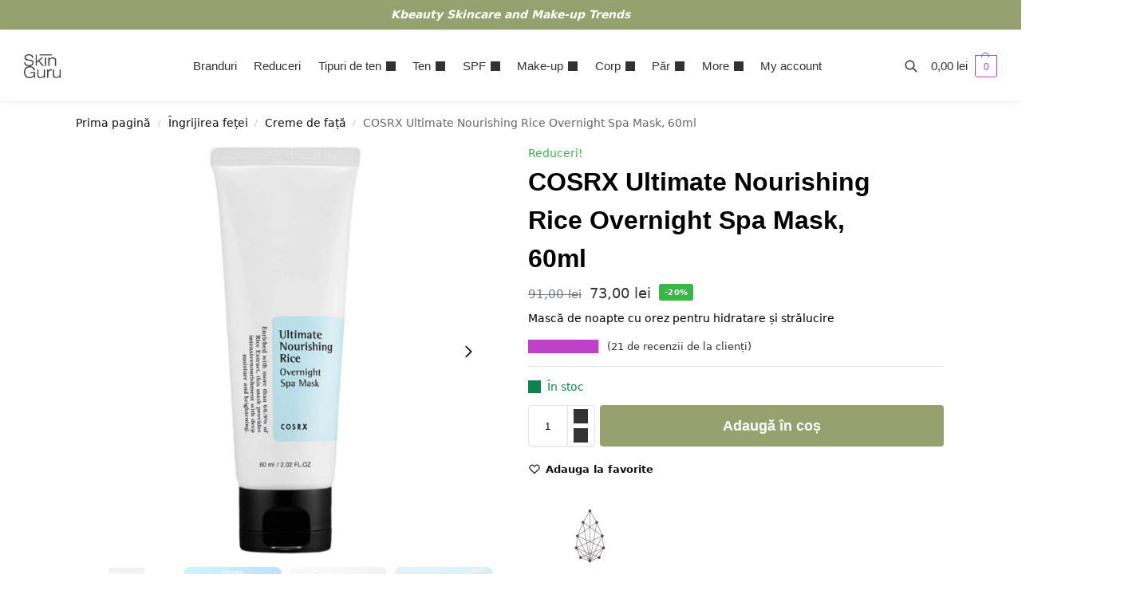

--- FILE ---
content_type: text/html; charset=UTF-8
request_url: https://skinguru.ro/produs/cosrx-ultimate-nourishing-rice-overnight-spa-mask/
body_size: 62511
content:
<!doctype html>
<html lang="ro-RO">
<head>
<meta charset="UTF-8">
<meta name="viewport" content="height=device-height, width=device-width, initial-scale=1">
<link rel="profile" href="https://gmpg.org/xfn/11">
<link rel="pingback" href="https://skinguru.ro/xmlrpc.php">


        <script type="application/javascript" style="display:none">
            /* <![CDATA[ */
            window.pysWooProductData = window.pysWooProductData || [];
                        window.pysWooProductData[1913] = {"tiktok":{"delay":0,"type":"static","name":"AddToCart","event_id":"oopMlpxxOJHxclFxlVYzk1xIDBf0l5FEDioi","pixelIds":["CP9E6RRC77U51N36U6A0"],"params":{"post_type":"product","product_id":"1913","quantity":1,"tags":"Pasul 8 (Crema faciala), Ten acneic, Ten gras, Ten mixt, Ten normal, Ten sensibil \/ Iritat, Ten uscat","content_name":"COSRX Ultimate Nourishing Rice Overnight Spa Mask, 60ml","category_name":"Creme de fa\u021b\u0103, M\u0103\u0219ti de fa\u021b\u0103","value":73,"currency":"RON","price":73,"content_category":"Creme de fa\u021b\u0103, M\u0103\u0219ti de fa\u021b\u0103","content_id":"1913","content_type":"product"},"e_id":"woo_add_to_cart_on_button_click","ids":[],"hasTimeWindow":false,"timeWindow":0,"eventID":"","woo_order":"","edd_order":""},"facebook":{"delay":0,"type":"static","name":"AddToCart","eventID":"437f6efb-f6e0-4dff-8c87-207d2a565531","pixelIds":["210107231063671"],"params":{"content_type":"product","content_ids":["1913"],"contents":[{"id":"1913","quantity":1}],"tags":"Pasul 8 (Crema faciala), Ten acneic, Ten gras, Ten mixt, Ten normal, Ten sensibil \/ Iritat, Ten uscat","content_name":"COSRX Ultimate Nourishing Rice Overnight Spa Mask, 60ml","category_name":"Creme de fa\u021b\u0103, M\u0103\u0219ti de fa\u021b\u0103","value":73,"currency":"RON"},"e_id":"woo_add_to_cart_on_button_click","ids":[],"hasTimeWindow":false,"timeWindow":0,"woo_order":"","edd_order":""},"gtm":{"delay":0,"type":"static","trackingIds":[],"name":"add_to_cart","params":{"triggerType":{"type":"ecommerce"},"event_category":"ecommerce","ecommerce":{"currency":"RON","items":[{"id":"1913","name":"COSRX Ultimate Nourishing Rice Overnight Spa Mask, 60ml","quantity":1,"price":73,"affiliation":"Skinguru","item_category":"Creme de fa\u021b\u0103","item_category2":"M\u0103\u0219ti de fa\u021b\u0103"}],"value":73,"ecomm_prodid":"1913","ecomm_pagetype":"cart","ecomm_totalvalue":73}},"e_id":"woo_add_to_cart_on_button_click","ids":[],"hasTimeWindow":false,"timeWindow":0,"eventID":"","woo_order":"","edd_order":""}};
                        /* ]]> */
        </script>

        <meta name='robots' content='index, follow, max-image-preview:large, max-snippet:-1, max-video-preview:-1' />
<link rel="prefetch" href="https://sknmedia.skinguru.ro/wp-content/plugins/woo-min-max-quantity-step-control-single/assets/js/custom.js">
<link rel="prefetch" href="https://sknmedia.skinguru.ro/wp-content/plugins/woo-min-max-quantity-step-control-single/assets/css/wcmmq-front.css">

<!-- Google Tag Manager by PYS -->
    <script data-cfasync="false" data-pagespeed-no-defer>
	    window.dataLayerPYS = window.dataLayerPYS || [];
	</script>
<!-- End Google Tag Manager by PYS -->
<!-- Google Tag Manager by PYS -->
<script data-cfasync="false" data-pagespeed-no-defer>
	var pys_datalayer_name = "dataLayer";
	window.dataLayer = window.dataLayer || [];</script> 
<!-- End Google Tag Manager by PYS -->
<!-- Google Tag Manager for WordPress by gtm4wp.com -->
<script data-cfasync="false" data-pagespeed-no-defer>
	var gtm4wp_datalayer_name = "dataLayer";
	var dataLayer = dataLayer || [];
	const gtm4wp_use_sku_instead = false;
	const gtm4wp_currency = 'RON';
	const gtm4wp_product_per_impression = 10;
	const gtm4wp_clear_ecommerce = false;
</script>
<!-- End Google Tag Manager for WordPress by gtm4wp.com -->
	<!-- This site is optimized with the Yoast SEO Premium plugin v22.9 (Yoast SEO v26.4) - https://yoast.com/wordpress/plugins/seo/ -->
	<title>COSRX Ultimate Nourishing Rice Overnight Spa Mask, 60ml - Skinguru</title>
	<meta name="description" content="COSRX Ultimate Nourishing Rice Overnight Spa Mask, 60ml Skinguru" />
	<link rel="canonical" href="https://skinguru.ro/produs/cosrx-ultimate-nourishing-rice-overnight-spa-mask/" />
	<meta property="og:locale" content="ro_RO" />
	<meta property="og:type" content="product" />
	<meta property="og:title" content="COSRX Ultimate Nourishing Rice Overnight Spa Mask, 60ml" />
	<meta property="og:description" content="COSRX Ultimate Nourishing Rice Overnight Spa Mask, 60ml Skinguru" />
	<meta property="og:url" content="https://skinguru.ro/produs/cosrx-ultimate-nourishing-rice-overnight-spa-mask/" />
	<meta property="og:site_name" content="Skinguru" />
	<meta property="article:modified_time" content="2026-01-22T06:04:30+00:00" />
	<meta property="og:image" content="https://sknmedia.skinguru.ro/wp-content/uploads/2021/07/COSRX-Ultimate-Nourishing-Rice-Overnight-Spa-Mask.jpg" />
	<meta property="og:image:width" content="1000" />
	<meta property="og:image:height" content="1000" />
	<meta property="og:image:type" content="image/jpeg" /><meta property="og:image" content="https://sknmedia.skinguru.ro/wp-content/uploads/2021/07/COSRX-Ultimate-Nourishing-Rice-Overnight-Spa-Mask-1.jpg" />
	<meta property="og:image:width" content="1000" />
	<meta property="og:image:height" content="1000" />
	<meta property="og:image:type" content="image/jpeg" /><meta property="og:image" content="https://sknmedia.skinguru.ro/wp-content/uploads/2021/07/COSRX-Ultimate-Nourishing-Rice-Overnight-Spa-Mask-3.jpg" />
	<meta property="og:image:width" content="1000" />
	<meta property="og:image:height" content="1000" />
	<meta property="og:image:type" content="image/jpeg" /><meta property="og:image" content="https://sknmedia.skinguru.ro/wp-content/uploads/2021/07/COSRX-Ultimate-Nourishing-Rice-Overnight-Spa-Mask-2.jpg" />
	<meta property="og:image:width" content="1000" />
	<meta property="og:image:height" content="1000" />
	<meta property="og:image:type" content="image/jpeg" /><meta property="og:image" content="https://sknmedia.skinguru.ro/wp-content/uploads/2021/07/COSRX-Ultimate-Nourishing-Rice-Overnight-Spa-Mask-lista-ingrediente.jpg" />
	<meta property="og:image:width" content="1000" />
	<meta property="og:image:height" content="1000" />
	<meta property="og:image:type" content="image/jpeg" />
	<meta name="twitter:card" content="summary_large_image" />
	<script type="application/ld+json" class="yoast-schema-graph">{"@context":"https://schema.org","@graph":[{"@type":["WebPage","ItemPage"],"@id":"https://skinguru.ro/produs/cosrx-ultimate-nourishing-rice-overnight-spa-mask/","url":"https://skinguru.ro/produs/cosrx-ultimate-nourishing-rice-overnight-spa-mask/","name":"COSRX Ultimate Nourishing Rice Overnight Spa Mask, 60ml - Skinguru","isPartOf":{"@id":"https://skinguru.ro/#website"},"primaryImageOfPage":{"@id":"https://skinguru.ro/produs/cosrx-ultimate-nourishing-rice-overnight-spa-mask/#primaryimage"},"image":{"@id":"https://skinguru.ro/produs/cosrx-ultimate-nourishing-rice-overnight-spa-mask/#primaryimage"},"thumbnailUrl":"https://sknmedia.skinguru.ro/wp-content/uploads/2021/07/COSRX-Ultimate-Nourishing-Rice-Overnight-Spa-Mask.jpg","description":"COSRX Ultimate Nourishing Rice Overnight Spa Mask, 60ml Skinguru","breadcrumb":{"@id":"https://skinguru.ro/produs/cosrx-ultimate-nourishing-rice-overnight-spa-mask/#breadcrumb"},"inLanguage":"ro-RO","potentialAction":{"@type":"BuyAction","target":"https://skinguru.ro/produs/cosrx-ultimate-nourishing-rice-overnight-spa-mask/"}},{"@type":"ImageObject","inLanguage":"ro-RO","@id":"https://skinguru.ro/produs/cosrx-ultimate-nourishing-rice-overnight-spa-mask/#primaryimage","url":"https://sknmedia.skinguru.ro/wp-content/uploads/2021/07/COSRX-Ultimate-Nourishing-Rice-Overnight-Spa-Mask.jpg","contentUrl":"https://sknmedia.skinguru.ro/wp-content/uploads/2021/07/COSRX-Ultimate-Nourishing-Rice-Overnight-Spa-Mask.jpg","width":1000,"height":1000,"caption":"COSRX Ultimate Nourishing Rice Overnight Spa Mask"},{"@type":"BreadcrumbList","@id":"https://skinguru.ro/produs/cosrx-ultimate-nourishing-rice-overnight-spa-mask/#breadcrumb","itemListElement":[{"@type":"ListItem","position":1,"name":"Prima pagină","item":"https://skinguru.ro/"},{"@type":"ListItem","position":2,"name":"Cosmetice coreene &#8211; Magazin","item":"https://skinguru.ro/magazin-cosmetice-coreene/"},{"@type":"ListItem","position":3,"name":"COSRX Ultimate Nourishing Rice Overnight Spa Mask, 60ml"}]},{"@type":"WebSite","@id":"https://skinguru.ro/#website","url":"https://skinguru.ro/","name":"Skinguru","description":"Cosmetice coreene . K-beauty skincare and make-up","publisher":{"@id":"https://skinguru.ro/#organization"},"potentialAction":[{"@type":"SearchAction","target":{"@type":"EntryPoint","urlTemplate":"https://skinguru.ro/?s={search_term_string}"},"query-input":{"@type":"PropertyValueSpecification","valueRequired":true,"valueName":"search_term_string"}}],"inLanguage":"ro-RO"},{"@type":"Organization","@id":"https://skinguru.ro/#organization","name":"SKINGURU","url":"https://skinguru.ro/","logo":{"@type":"ImageObject","inLanguage":"ro-RO","@id":"https://skinguru.ro/#/schema/logo/image/","url":"https://sknmedia.skinguru.ro/wp-content/uploads/2021/06/logo-v2.0mic44px.png","contentUrl":"https://sknmedia.skinguru.ro/wp-content/uploads/2021/06/logo-v2.0mic44px.png","width":68,"height":44,"caption":"SKINGURU"},"image":{"@id":"https://skinguru.ro/#/schema/logo/image/"},"sameAs":["https://www.facebook.com/skinguru.ro","https://www.instagram.com/skinguru.ro/"]}]}</script>
	<meta property="product:price:amount" content="73.00" />
	<meta property="product:price:currency" content="RON" />
	<meta property="og:availability" content="instock" />
	<meta property="product:availability" content="instock" />
	<meta property="product:retailer_item_id" content="csr38" />
	<meta property="product:condition" content="new" />
	<!-- / Yoast SEO Premium plugin. -->


<script type='application/javascript' id='pys-version-script'>console.log('PixelYourSite PRO version 11.1.0.2');</script>
<link rel='dns-prefetch' href='//omnisnippet1.com' />
<link rel="alternate" type="application/rss+xml" title="Skinguru &raquo; Flux" href="https://skinguru.ro/feed/" />
<style type="text/css">
@keyframes cgkit-loading { 0% { background-position: 100% 50%; } 100% { background-position: 0 50%; } }
body ul.products li.product.cgkit-swatch-loading .woocommerce-image__wrapper,
body ul.products li.product.cgkit-swatch-loading .woocommerce-card__header > * { color: transparent !important; background: linear-gradient(100deg, #ececec 30%, #f5f5f5 50%, #ececec 70%); border-radius: 5px; background-size: 400%; animation: cgkit-loading 1.2s ease-in-out infinite; }
body ul.products li.product.cgkit-swatch-loading .woocommerce-image__wrapper > *,
body ul.products li.product.cgkit-swatch-loading .woocommerce-card__header > * > * { visibility: hidden; }
ul.products li.product.cgkit-swatch-loading .woocommerce-card__header .product__categories,
ul.products li.product.cgkit-swatch-loading .woocommerce-card__header .woocommerce-loop-product__title,
ul.products li.product.cgkit-swatch-loading .woocommerce-card__header .price { display: table; width: auto;  }
ul.products li.product.cgkit-swatch-loading .woocommerce-card__header .star-rating:before { visibility: hidden; }
</style>
	<script type="text/javascript">
/* <![CDATA[ */
window._wpemojiSettings = {"baseUrl":"https:\/\/s.w.org\/images\/core\/emoji\/15.0.3\/72x72\/","ext":".png","svgUrl":"https:\/\/s.w.org\/images\/core\/emoji\/15.0.3\/svg\/","svgExt":".svg","source":{"concatemoji":"https:\/\/skinguru.ro\/wp-includes\/js\/wp-emoji-release.min.js?ver=1a6af9e371d2fb5d98cde319b6849bc7"}};
/*! This file is auto-generated */
!function(i,n){var o,s,e;function c(e){try{var t={supportTests:e,timestamp:(new Date).valueOf()};sessionStorage.setItem(o,JSON.stringify(t))}catch(e){}}function p(e,t,n){e.clearRect(0,0,e.canvas.width,e.canvas.height),e.fillText(t,0,0);var t=new Uint32Array(e.getImageData(0,0,e.canvas.width,e.canvas.height).data),r=(e.clearRect(0,0,e.canvas.width,e.canvas.height),e.fillText(n,0,0),new Uint32Array(e.getImageData(0,0,e.canvas.width,e.canvas.height).data));return t.every(function(e,t){return e===r[t]})}function u(e,t,n){switch(t){case"flag":return n(e,"\ud83c\udff3\ufe0f\u200d\u26a7\ufe0f","\ud83c\udff3\ufe0f\u200b\u26a7\ufe0f")?!1:!n(e,"\ud83c\uddfa\ud83c\uddf3","\ud83c\uddfa\u200b\ud83c\uddf3")&&!n(e,"\ud83c\udff4\udb40\udc67\udb40\udc62\udb40\udc65\udb40\udc6e\udb40\udc67\udb40\udc7f","\ud83c\udff4\u200b\udb40\udc67\u200b\udb40\udc62\u200b\udb40\udc65\u200b\udb40\udc6e\u200b\udb40\udc67\u200b\udb40\udc7f");case"emoji":return!n(e,"\ud83d\udc26\u200d\u2b1b","\ud83d\udc26\u200b\u2b1b")}return!1}function f(e,t,n){var r="undefined"!=typeof WorkerGlobalScope&&self instanceof WorkerGlobalScope?new OffscreenCanvas(300,150):i.createElement("canvas"),a=r.getContext("2d",{willReadFrequently:!0}),o=(a.textBaseline="top",a.font="600 32px Arial",{});return e.forEach(function(e){o[e]=t(a,e,n)}),o}function t(e){var t=i.createElement("script");t.src=e,t.defer=!0,i.head.appendChild(t)}"undefined"!=typeof Promise&&(o="wpEmojiSettingsSupports",s=["flag","emoji"],n.supports={everything:!0,everythingExceptFlag:!0},e=new Promise(function(e){i.addEventListener("DOMContentLoaded",e,{once:!0})}),new Promise(function(t){var n=function(){try{var e=JSON.parse(sessionStorage.getItem(o));if("object"==typeof e&&"number"==typeof e.timestamp&&(new Date).valueOf()<e.timestamp+604800&&"object"==typeof e.supportTests)return e.supportTests}catch(e){}return null}();if(!n){if("undefined"!=typeof Worker&&"undefined"!=typeof OffscreenCanvas&&"undefined"!=typeof URL&&URL.createObjectURL&&"undefined"!=typeof Blob)try{var e="postMessage("+f.toString()+"("+[JSON.stringify(s),u.toString(),p.toString()].join(",")+"));",r=new Blob([e],{type:"text/javascript"}),a=new Worker(URL.createObjectURL(r),{name:"wpTestEmojiSupports"});return void(a.onmessage=function(e){c(n=e.data),a.terminate(),t(n)})}catch(e){}c(n=f(s,u,p))}t(n)}).then(function(e){for(var t in e)n.supports[t]=e[t],n.supports.everything=n.supports.everything&&n.supports[t],"flag"!==t&&(n.supports.everythingExceptFlag=n.supports.everythingExceptFlag&&n.supports[t]);n.supports.everythingExceptFlag=n.supports.everythingExceptFlag&&!n.supports.flag,n.DOMReady=!1,n.readyCallback=function(){n.DOMReady=!0}}).then(function(){return e}).then(function(){var e;n.supports.everything||(n.readyCallback(),(e=n.source||{}).concatemoji?t(e.concatemoji):e.wpemoji&&e.twemoji&&(t(e.twemoji),t(e.wpemoji)))}))}((window,document),window._wpemojiSettings);
/* ]]> */
</script>
<link rel='stylesheet' id='wccp-extends-cart-blocks-css' href='https://sknmedia.skinguru.ro/wp-content/plugins/woocommerce-chained-products/blocks/assets/css/wc-cp-extends-cart-blocks.min.css?ver=3.7.0' type='text/css' media='all' />
<link rel='stylesheet' id='wc-stripe-blocks-checkout-style-css' href='https://sknmedia.skinguru.ro/wp-content/plugins/woocommerce-gateway-stripe/build/upe_blocks.css?ver=fea74077a20387ad88e55aa2b1d75946' type='text/css' media='all' />
<link rel='stylesheet' id='omnisend-woocommerce-checkout-block-checkout-newsletter-subscription-block-css' href='https://sknmedia.skinguru.ro/wp-content/plugins/omnisend-connect/includes/blocks/build/omnisend-checkout-block.css?ver=0.1.1' type='text/css' media='all' />
<style id='wp-emoji-styles-inline-css' type='text/css'>

	img.wp-smiley, img.emoji {
		display: inline !important;
		border: none !important;
		box-shadow: none !important;
		height: 1em !important;
		width: 1em !important;
		margin: 0 0.07em !important;
		vertical-align: -0.1em !important;
		background: none !important;
		padding: 0 !important;
	}
</style>
<link rel='stylesheet' id='wp-block-library-css' href='https://sknmedia.skinguru.ro/wp-includes/css/dist/block-library/style.min.css?ver=1a6af9e371d2fb5d98cde319b6849bc7' type='text/css' media='all' />
<link rel='stylesheet' id='cr-frontend-css-css' href='https://sknmedia.skinguru.ro/wp-content/plugins/customer-reviews-woocommerce/css/frontend.css?ver=5.81.2' type='text/css' media='all' />
<link rel='stylesheet' id='cr-badges-css-css' href='https://sknmedia.skinguru.ro/wp-content/plugins/customer-reviews-woocommerce/css/badges.css?ver=5.81.2' type='text/css' media='all' />
<style id='global-styles-inline-css' type='text/css'>
:root{--wp--preset--aspect-ratio--square: 1;--wp--preset--aspect-ratio--4-3: 4/3;--wp--preset--aspect-ratio--3-4: 3/4;--wp--preset--aspect-ratio--3-2: 3/2;--wp--preset--aspect-ratio--2-3: 2/3;--wp--preset--aspect-ratio--16-9: 16/9;--wp--preset--aspect-ratio--9-16: 9/16;--wp--preset--color--black: #000000;--wp--preset--color--cyan-bluish-gray: #abb8c3;--wp--preset--color--white: #ffffff;--wp--preset--color--pale-pink: #f78da7;--wp--preset--color--vivid-red: #cf2e2e;--wp--preset--color--luminous-vivid-orange: #ff6900;--wp--preset--color--luminous-vivid-amber: #fcb900;--wp--preset--color--light-green-cyan: #7bdcb5;--wp--preset--color--vivid-green-cyan: #00d084;--wp--preset--color--pale-cyan-blue: #8ed1fc;--wp--preset--color--vivid-cyan-blue: #0693e3;--wp--preset--color--vivid-purple: #9b51e0;--wp--preset--gradient--vivid-cyan-blue-to-vivid-purple: linear-gradient(135deg,rgba(6,147,227,1) 0%,rgb(155,81,224) 100%);--wp--preset--gradient--light-green-cyan-to-vivid-green-cyan: linear-gradient(135deg,rgb(122,220,180) 0%,rgb(0,208,130) 100%);--wp--preset--gradient--luminous-vivid-amber-to-luminous-vivid-orange: linear-gradient(135deg,rgba(252,185,0,1) 0%,rgba(255,105,0,1) 100%);--wp--preset--gradient--luminous-vivid-orange-to-vivid-red: linear-gradient(135deg,rgba(255,105,0,1) 0%,rgb(207,46,46) 100%);--wp--preset--gradient--very-light-gray-to-cyan-bluish-gray: linear-gradient(135deg,rgb(238,238,238) 0%,rgb(169,184,195) 100%);--wp--preset--gradient--cool-to-warm-spectrum: linear-gradient(135deg,rgb(74,234,220) 0%,rgb(151,120,209) 20%,rgb(207,42,186) 40%,rgb(238,44,130) 60%,rgb(251,105,98) 80%,rgb(254,248,76) 100%);--wp--preset--gradient--blush-light-purple: linear-gradient(135deg,rgb(255,206,236) 0%,rgb(152,150,240) 100%);--wp--preset--gradient--blush-bordeaux: linear-gradient(135deg,rgb(254,205,165) 0%,rgb(254,45,45) 50%,rgb(107,0,62) 100%);--wp--preset--gradient--luminous-dusk: linear-gradient(135deg,rgb(255,203,112) 0%,rgb(199,81,192) 50%,rgb(65,88,208) 100%);--wp--preset--gradient--pale-ocean: linear-gradient(135deg,rgb(255,245,203) 0%,rgb(182,227,212) 50%,rgb(51,167,181) 100%);--wp--preset--gradient--electric-grass: linear-gradient(135deg,rgb(202,248,128) 0%,rgb(113,206,126) 100%);--wp--preset--gradient--midnight: linear-gradient(135deg,rgb(2,3,129) 0%,rgb(40,116,252) 100%);--wp--preset--font-size--small: clamp(1rem, 1rem + ((1vw - 0.2rem) * 0.368), 1.2rem);--wp--preset--font-size--medium: clamp(1rem, 1rem + ((1vw - 0.2rem) * 0.92), 1.5rem);--wp--preset--font-size--large: clamp(1.5rem, 1.5rem + ((1vw - 0.2rem) * 0.92), 2rem);--wp--preset--font-size--x-large: clamp(1.5rem, 1.5rem + ((1vw - 0.2rem) * 1.379), 2.25rem);--wp--preset--font-size--x-small: 0.85rem;--wp--preset--font-size--base: clamp(1rem, 1rem + ((1vw - 0.2rem) * 0.46), 1.25rem);--wp--preset--font-size--xx-large: clamp(2rem, 2rem + ((1vw - 0.2rem) * 1.839), 3rem);--wp--preset--font-size--xxx-large: clamp(2.25rem, 2.25rem + ((1vw - 0.2rem) * 3.218), 4rem);--wp--preset--font-family--inter: "Inter", sans-serif;--wp--preset--font-family--cardo: Cardo;--wp--preset--spacing--20: 0.44rem;--wp--preset--spacing--30: 0.67rem;--wp--preset--spacing--40: 1rem;--wp--preset--spacing--50: 1.5rem;--wp--preset--spacing--60: 2.25rem;--wp--preset--spacing--70: 3.38rem;--wp--preset--spacing--80: 5.06rem;--wp--preset--spacing--small: clamp(.25rem, 2.5vw, 0.75rem);--wp--preset--spacing--medium: clamp(1rem, 4vw, 2rem);--wp--preset--spacing--large: clamp(1.25rem, 6vw, 3rem);--wp--preset--spacing--x-large: clamp(3rem, 7vw, 5rem);--wp--preset--spacing--xx-large: clamp(4rem, 9vw, 7rem);--wp--preset--spacing--xxx-large: clamp(5rem, 12vw, 9rem);--wp--preset--spacing--xxxx-large: clamp(6rem, 14vw, 13rem);--wp--preset--shadow--natural: 6px 6px 9px rgba(0, 0, 0, 0.2);--wp--preset--shadow--deep: 12px 12px 50px rgba(0, 0, 0, 0.4);--wp--preset--shadow--sharp: 6px 6px 0px rgba(0, 0, 0, 0.2);--wp--preset--shadow--outlined: 6px 6px 0px -3px rgba(255, 255, 255, 1), 6px 6px rgba(0, 0, 0, 1);--wp--preset--shadow--crisp: 6px 6px 0px rgba(0, 0, 0, 1);--wp--custom--line-height--none: 1;--wp--custom--line-height--tight: 1.1;--wp--custom--line-height--snug: 1.2;--wp--custom--line-height--normal: 1.5;--wp--custom--line-height--relaxed: 1.625;--wp--custom--line-height--loose: 2;--wp--custom--line-height--body: 1.618;}:root { --wp--style--global--content-size: 900px;--wp--style--global--wide-size: 1190px; }:where(body) { margin: 0; }.wp-site-blocks { padding-top: var(--wp--style--root--padding-top); padding-bottom: var(--wp--style--root--padding-bottom); }.has-global-padding { padding-right: var(--wp--style--root--padding-right); padding-left: var(--wp--style--root--padding-left); }.has-global-padding > .alignfull { margin-right: calc(var(--wp--style--root--padding-right) * -1); margin-left: calc(var(--wp--style--root--padding-left) * -1); }.has-global-padding :where(:not(.alignfull.is-layout-flow) > .has-global-padding:not(.wp-block-block, .alignfull)) { padding-right: 0; padding-left: 0; }.has-global-padding :where(:not(.alignfull.is-layout-flow) > .has-global-padding:not(.wp-block-block, .alignfull)) > .alignfull { margin-left: 0; margin-right: 0; }.wp-site-blocks > .alignleft { float: left; margin-right: 2em; }.wp-site-blocks > .alignright { float: right; margin-left: 2em; }.wp-site-blocks > .aligncenter { justify-content: center; margin-left: auto; margin-right: auto; }:where(.wp-site-blocks) > * { margin-block-start: var(--wp--preset--spacing--medium); margin-block-end: 0; }:where(.wp-site-blocks) > :first-child { margin-block-start: 0; }:where(.wp-site-blocks) > :last-child { margin-block-end: 0; }:root { --wp--style--block-gap: var(--wp--preset--spacing--medium); }:root :where(.is-layout-flow) > :first-child{margin-block-start: 0;}:root :where(.is-layout-flow) > :last-child{margin-block-end: 0;}:root :where(.is-layout-flow) > *{margin-block-start: var(--wp--preset--spacing--medium);margin-block-end: 0;}:root :where(.is-layout-constrained) > :first-child{margin-block-start: 0;}:root :where(.is-layout-constrained) > :last-child{margin-block-end: 0;}:root :where(.is-layout-constrained) > *{margin-block-start: var(--wp--preset--spacing--medium);margin-block-end: 0;}:root :where(.is-layout-flex){gap: var(--wp--preset--spacing--medium);}:root :where(.is-layout-grid){gap: var(--wp--preset--spacing--medium);}.is-layout-flow > .alignleft{float: left;margin-inline-start: 0;margin-inline-end: 2em;}.is-layout-flow > .alignright{float: right;margin-inline-start: 2em;margin-inline-end: 0;}.is-layout-flow > .aligncenter{margin-left: auto !important;margin-right: auto !important;}.is-layout-constrained > .alignleft{float: left;margin-inline-start: 0;margin-inline-end: 2em;}.is-layout-constrained > .alignright{float: right;margin-inline-start: 2em;margin-inline-end: 0;}.is-layout-constrained > .aligncenter{margin-left: auto !important;margin-right: auto !important;}.is-layout-constrained > :where(:not(.alignleft):not(.alignright):not(.alignfull)){max-width: var(--wp--style--global--content-size);margin-left: auto !important;margin-right: auto !important;}.is-layout-constrained > .alignwide{max-width: var(--wp--style--global--wide-size);}body .is-layout-flex{display: flex;}.is-layout-flex{flex-wrap: wrap;align-items: center;}.is-layout-flex > :is(*, div){margin: 0;}body .is-layout-grid{display: grid;}.is-layout-grid > :is(*, div){margin: 0;}body{font-family: var(--wp--preset--font-family--primary);--wp--style--root--padding-top: 0;--wp--style--root--padding-right: var(--wp--preset--spacing--medium);--wp--style--root--padding-bottom: 0;--wp--style--root--padding-left: var(--wp--preset--spacing--medium);}a:where(:not(.wp-element-button)){text-decoration: false;}:root :where(.wp-element-button, .wp-block-button__link){background-color: #32373c;border-width: 0;color: #fff;font-family: inherit;font-size: inherit;line-height: inherit;padding: calc(0.667em + 2px) calc(1.333em + 2px);text-decoration: none;}.has-black-color{color: var(--wp--preset--color--black) !important;}.has-cyan-bluish-gray-color{color: var(--wp--preset--color--cyan-bluish-gray) !important;}.has-white-color{color: var(--wp--preset--color--white) !important;}.has-pale-pink-color{color: var(--wp--preset--color--pale-pink) !important;}.has-vivid-red-color{color: var(--wp--preset--color--vivid-red) !important;}.has-luminous-vivid-orange-color{color: var(--wp--preset--color--luminous-vivid-orange) !important;}.has-luminous-vivid-amber-color{color: var(--wp--preset--color--luminous-vivid-amber) !important;}.has-light-green-cyan-color{color: var(--wp--preset--color--light-green-cyan) !important;}.has-vivid-green-cyan-color{color: var(--wp--preset--color--vivid-green-cyan) !important;}.has-pale-cyan-blue-color{color: var(--wp--preset--color--pale-cyan-blue) !important;}.has-vivid-cyan-blue-color{color: var(--wp--preset--color--vivid-cyan-blue) !important;}.has-vivid-purple-color{color: var(--wp--preset--color--vivid-purple) !important;}.has-black-background-color{background-color: var(--wp--preset--color--black) !important;}.has-cyan-bluish-gray-background-color{background-color: var(--wp--preset--color--cyan-bluish-gray) !important;}.has-white-background-color{background-color: var(--wp--preset--color--white) !important;}.has-pale-pink-background-color{background-color: var(--wp--preset--color--pale-pink) !important;}.has-vivid-red-background-color{background-color: var(--wp--preset--color--vivid-red) !important;}.has-luminous-vivid-orange-background-color{background-color: var(--wp--preset--color--luminous-vivid-orange) !important;}.has-luminous-vivid-amber-background-color{background-color: var(--wp--preset--color--luminous-vivid-amber) !important;}.has-light-green-cyan-background-color{background-color: var(--wp--preset--color--light-green-cyan) !important;}.has-vivid-green-cyan-background-color{background-color: var(--wp--preset--color--vivid-green-cyan) !important;}.has-pale-cyan-blue-background-color{background-color: var(--wp--preset--color--pale-cyan-blue) !important;}.has-vivid-cyan-blue-background-color{background-color: var(--wp--preset--color--vivid-cyan-blue) !important;}.has-vivid-purple-background-color{background-color: var(--wp--preset--color--vivid-purple) !important;}.has-black-border-color{border-color: var(--wp--preset--color--black) !important;}.has-cyan-bluish-gray-border-color{border-color: var(--wp--preset--color--cyan-bluish-gray) !important;}.has-white-border-color{border-color: var(--wp--preset--color--white) !important;}.has-pale-pink-border-color{border-color: var(--wp--preset--color--pale-pink) !important;}.has-vivid-red-border-color{border-color: var(--wp--preset--color--vivid-red) !important;}.has-luminous-vivid-orange-border-color{border-color: var(--wp--preset--color--luminous-vivid-orange) !important;}.has-luminous-vivid-amber-border-color{border-color: var(--wp--preset--color--luminous-vivid-amber) !important;}.has-light-green-cyan-border-color{border-color: var(--wp--preset--color--light-green-cyan) !important;}.has-vivid-green-cyan-border-color{border-color: var(--wp--preset--color--vivid-green-cyan) !important;}.has-pale-cyan-blue-border-color{border-color: var(--wp--preset--color--pale-cyan-blue) !important;}.has-vivid-cyan-blue-border-color{border-color: var(--wp--preset--color--vivid-cyan-blue) !important;}.has-vivid-purple-border-color{border-color: var(--wp--preset--color--vivid-purple) !important;}.has-vivid-cyan-blue-to-vivid-purple-gradient-background{background: var(--wp--preset--gradient--vivid-cyan-blue-to-vivid-purple) !important;}.has-light-green-cyan-to-vivid-green-cyan-gradient-background{background: var(--wp--preset--gradient--light-green-cyan-to-vivid-green-cyan) !important;}.has-luminous-vivid-amber-to-luminous-vivid-orange-gradient-background{background: var(--wp--preset--gradient--luminous-vivid-amber-to-luminous-vivid-orange) !important;}.has-luminous-vivid-orange-to-vivid-red-gradient-background{background: var(--wp--preset--gradient--luminous-vivid-orange-to-vivid-red) !important;}.has-very-light-gray-to-cyan-bluish-gray-gradient-background{background: var(--wp--preset--gradient--very-light-gray-to-cyan-bluish-gray) !important;}.has-cool-to-warm-spectrum-gradient-background{background: var(--wp--preset--gradient--cool-to-warm-spectrum) !important;}.has-blush-light-purple-gradient-background{background: var(--wp--preset--gradient--blush-light-purple) !important;}.has-blush-bordeaux-gradient-background{background: var(--wp--preset--gradient--blush-bordeaux) !important;}.has-luminous-dusk-gradient-background{background: var(--wp--preset--gradient--luminous-dusk) !important;}.has-pale-ocean-gradient-background{background: var(--wp--preset--gradient--pale-ocean) !important;}.has-electric-grass-gradient-background{background: var(--wp--preset--gradient--electric-grass) !important;}.has-midnight-gradient-background{background: var(--wp--preset--gradient--midnight) !important;}.has-small-font-size{font-size: var(--wp--preset--font-size--small) !important;}.has-medium-font-size{font-size: var(--wp--preset--font-size--medium) !important;}.has-large-font-size{font-size: var(--wp--preset--font-size--large) !important;}.has-x-large-font-size{font-size: var(--wp--preset--font-size--x-large) !important;}.has-x-small-font-size{font-size: var(--wp--preset--font-size--x-small) !important;}.has-base-font-size{font-size: var(--wp--preset--font-size--base) !important;}.has-xx-large-font-size{font-size: var(--wp--preset--font-size--xx-large) !important;}.has-xxx-large-font-size{font-size: var(--wp--preset--font-size--xxx-large) !important;}.has-inter-font-family{font-family: var(--wp--preset--font-family--inter) !important;}.has-cardo-font-family{font-family: var(--wp--preset--font-family--cardo) !important;}
:root :where(.wp-block-columns){margin-bottom: 0px;}
:root :where(.wp-block-pullquote){font-size: clamp(0.984em, 0.984rem + ((1vw - 0.2em) * 0.949), 1.5em);line-height: 1.6;}
:root :where(.wp-block-spacer){margin-top: 0 !important;}
</style>
<link rel='stylesheet' id='commercekit-wishlist-css-css' href='https://sknmedia.skinguru.ro/wp-content/plugins/commercegurus-commercekit/assets/css/wishlist.css?ver=2.3.9' type='text/css' media='all' />
<link rel='stylesheet' id='commercekit-ajax-search-css-css' href='https://sknmedia.skinguru.ro/wp-content/plugins/commercegurus-commercekit/assets/css/ajax-search.css?ver=2.3.9' type='text/css' media='all' />
<link rel='stylesheet' id='commercekit-attribute-swatches-css-css' href='https://sknmedia.skinguru.ro/wp-content/plugins/commercegurus-commercekit/assets/css/commercegurus-attribute-swatches.css?ver=2.3.9' type='text/css' media='all' />
<link rel='stylesheet' id='commercekit-as-tooltip-css-css' href='https://sknmedia.skinguru.ro/wp-content/plugins/commercegurus-commercekit/assets/css/commercegurus-as-tooltip.css?ver=2.3.9' type='text/css' media='all' />
<link rel='stylesheet' id='commercekit-sticky-atc-css-css' href='https://sknmedia.skinguru.ro/wp-content/plugins/commercegurus-commercekit/assets/css/commercekit-sticky-atc.css?ver=2.3.9' type='text/css' media='all' />
<link rel='stylesheet' id='contact-form-7-css' href='https://sknmedia.skinguru.ro/wp-content/plugins/contact-form-7/includes/css/styles.css?ver=6.1.4' type='text/css' media='all' />
<link rel='stylesheet' id='pxl-skinguru-css' href='https://sknmedia.skinguru.ro/wp-content/plugins/pxl-skinguru/public/css/pxl-skinguru-public.css?ver=1.1.17' type='text/css' media='all' />
<link rel='stylesheet' id='wcusage-tab-settings-css' href='https://sknmedia.skinguru.ro/wp-content/plugins/woo-coupon-usage-pro/css/tab-settings.css?ver=1.0.0' type='text/css' media='all' />
<link rel='stylesheet' id='woo-coupon-usage-style-css' href='https://sknmedia.skinguru.ro/wp-content/plugins/woo-coupon-usage-pro/css/style.css?ver=5.18.2' type='text/css' media='all' />
<style id='woocommerce-inline-inline-css' type='text/css'>
.woocommerce form .form-row .required { visibility: visible; }
</style>
<link rel='stylesheet' id='aws-style-css' href='https://sknmedia.skinguru.ro/wp-content/plugins/advanced-woo-search/assets/css/common.min.css?ver=3.52' type='text/css' media='all' />
<link rel='stylesheet' id='commercegurus-swiperjscss-css' href='https://sknmedia.skinguru.ro/wp-content/plugins/commercegurus-commercekit/assets/css/swiper-bundle.min.css?ver=2.3.9' type='text/css' media='all' />
<link rel='stylesheet' id='commercegurus-photoswipe-css' href='https://sknmedia.skinguru.ro/wp-content/plugins/commercegurus-commercekit/assets/css/photoswipe.min.css?ver=2.3.9' type='text/css' media='all' />
<link rel='stylesheet' id='commercegurus-photoswipe-skin-css' href='https://sknmedia.skinguru.ro/wp-content/plugins/commercegurus-commercekit/assets/css/default-skin.min.css?ver=2.3.9' type='text/css' media='all' />
<link rel='stylesheet' id='it-gift-owl-carousel-style-css' href='https://sknmedia.skinguru.ro/wp-content/plugins/ithemeland-free-gifts-for-woocommerce/frontend/assets/css/owl-carousel/owl.carousel.min.css?ver=1a6af9e371d2fb5d98cde319b6849bc7' type='text/css' media='all' />
<link rel='stylesheet' id='it-gift-style-css' href='https://sknmedia.skinguru.ro/wp-content/plugins/ithemeland-free-gifts-for-woocommerce/frontend/assets/css/style/style.css?ver=1.0.2' type='text/css' media='all' />
<link rel='stylesheet' id='it-gift-popup-css' href='https://sknmedia.skinguru.ro/wp-content/plugins/ithemeland-free-gifts-for-woocommerce/frontend/assets/css/popup/popup.css?ver=1.0.2' type='text/css' media='all' />
<link rel='stylesheet' id='wc-social-login-frontend-css' href='https://sknmedia.skinguru.ro/wp-content/plugins/woocommerce-social-login/assets/css/frontend/wc-social-login.min.css?ver=2.15.1' type='text/css' media='all' />
<style id='wc-social-login-frontend-inline-css' type='text/css'>
 a.button-social-login.button-social-login-google, .widget-area a.button-social-login.button-social-login-google, .social-badge.social-badge-google { background: #4285f4; border-color: #4285f4; } 
</style>
<link rel='stylesheet' id='shoptimizer-main-min-css' href='https://sknmedia.skinguru.ro/wp-content/themes/shoptimizer/assets/css/main/main.min.css?ver=2.8.3' type='text/css' media='all' />
<link rel='stylesheet' id='shoptimizer-modal-min-css' href='https://sknmedia.skinguru.ro/wp-content/themes/shoptimizer/assets/css/main/modal.min.css?ver=2.8.3' type='text/css' media='all' />
<link rel='stylesheet' id='shoptimizer-product-min-css' href='https://sknmedia.skinguru.ro/wp-content/themes/shoptimizer/assets/css/main/product.min.css?ver=2.8.3' type='text/css' media='all' />
<link rel='stylesheet' id='shoptimizer-comments-min-css' href='https://sknmedia.skinguru.ro/wp-content/themes/shoptimizer/assets/css/main/comments.min.css?ver=2.8.3' type='text/css' media='all' />
<link rel='stylesheet' id='shoptimizer-dynamic-style-css' href='https://sknmedia.skinguru.ro/wp-content/themes/shoptimizer/assets/css/main/dynamic.css?ver=2.8.3' type='text/css' media='all' />
<link rel='stylesheet' id='shoptimizer-blocks-min-css' href='https://sknmedia.skinguru.ro/wp-content/themes/shoptimizer/assets/css/main/blocks.min.css?ver=2.8.3' type='text/css' media='all' />
<link rel='stylesheet' id='pwb-styles-frontend-css' href='https://sknmedia.skinguru.ro/wp-content/plugins/perfect-woocommerce-brands/build/frontend/css/style.css?ver=3.6.6' type='text/css' media='all' />
<link rel='stylesheet' id='pmw-public-elementor-fix-css' href='https://sknmedia.skinguru.ro/wp-content/plugins/woocommerce-google-adwords-conversion-tracking-tag/css/public/elementor-fix.css?ver=1.44.1' type='text/css' media='all' />
<link rel='stylesheet' id='photoswipe-css' href='https://sknmedia.skinguru.ro/wp-content/plugins/woocommerce/assets/css/photoswipe/photoswipe.min.css?ver=9.3.5' type='text/css' media='all' />
<link rel='stylesheet' id='photoswipe-default-skin-css' href='https://sknmedia.skinguru.ro/wp-content/plugins/woocommerce/assets/css/photoswipe/default-skin/default-skin.min.css?ver=9.3.5' type='text/css' media='all' />
<link rel='stylesheet' id='shoptimizer-elementor-pro-css' href='https://sknmedia.skinguru.ro/wp-content/themes/shoptimizer/inc/compatibility/elementor-pro/elementor-pro.css?ver=1a6af9e371d2fb5d98cde319b6849bc7' type='text/css' media='all' />
<link rel='stylesheet' id='wcmmq-front-style-css' href='https://sknmedia.skinguru.ro/wp-content/plugins/woo-min-max-quantity-step-control-single/assets/css/wcmmq-front.css?ver=7.0.4.1.1766200053' type='text/css' media='all' />
<link rel='stylesheet' id='upk-site-css' href='https://sknmedia.skinguru.ro/wp-content/plugins/ultimate-post-kit/assets/css/upk-site.css?ver=3.12.15' type='text/css' media='all' />
<script type="text/template" id="tmpl-variation-template">
	<div class="woocommerce-variation-description">{{{ data.variation.variation_description }}}</div>
	<div class="woocommerce-variation-price">{{{ data.variation.price_html }}}</div>
	<div class="woocommerce-variation-availability">{{{ data.variation.availability_html }}}</div>
</script>
<script type="text/template" id="tmpl-unavailable-variation-template">
	<p role="alert">Regret, acest produs nu este disponibil. Te rog alege altceva.</p>
</script>
<script type="text/javascript" src="https://sknmedia.skinguru.ro/wp-includes/js/jquery/jquery.min.js?ver=3.7.1" id="jquery-core-js"></script>
<script type="text/javascript" src="https://sknmedia.skinguru.ro/wp-includes/js/jquery/jquery-migrate.min.js?ver=3.4.1" id="jquery-migrate-js"></script>
<script type="text/javascript" src="https://sknmedia.skinguru.ro/wp-content/plugins/commercegurus-commercekit/assets/js/js.cookie.min.js?ver=3.0.5" id="js-cookie-js" defer="defer" data-wp-strategy="defer"></script>
<script type="text/javascript" src="https://sknmedia.skinguru.ro/wp-includes/js/underscore.min.js?ver=1.13.7" id="underscore-js"></script>
<script type="text/javascript" id="wp-util-js-extra">
/* <![CDATA[ */
var _wpUtilSettings = {"ajax":{"url":"\/wp-admin\/admin-ajax.php"}};
/* ]]> */
</script>
<script type="text/javascript" src="https://sknmedia.skinguru.ro/wp-includes/js/wp-util.min.js?ver=1a6af9e371d2fb5d98cde319b6849bc7" id="wp-util-js"></script>
<script type="text/javascript" src="https://sknmedia.skinguru.ro/wp-content/plugins/woocommerce/assets/js/jquery-blockui/jquery.blockUI.min.js?ver=2.7.0-wc.9.3.5" id="jquery-blockui-js" data-wp-strategy="defer"></script>
<script type="text/javascript" src="https://sknmedia.skinguru.ro/wp-includes/js/dist/hooks.min.js?ver=4d63a3d491d11ffd8ac6" id="wp-hooks-js"></script>
<script type="text/javascript" src="https://sknmedia.skinguru.ro/wp-content/plugins/pxl-skinguru/public/js/pxl-skinguru-public.js?ver=1.1.17" id="pxl-skinguru-js"></script>
<script type="text/javascript" id="smartbill-woocommerce-js-extra">
/* <![CDATA[ */
var smartbill_billing = {"billing":"","loc_checks":""};
/* ]]> */
</script>
<script type="text/javascript" src="https://sknmedia.skinguru.ro/wp-content/plugins/smartbill-facturare-si-gestiune/public/js/smartbill-woocommerce-public.js?ver=1.0.0" id="smartbill-woocommerce-js"></script>
<script type="text/javascript" src="https://sknmedia.skinguru.ro/wp-content/plugins/woo-coupon-usage-pro/js/woo-coupon-usage.js?ver=5.8.0" id="woo-coupon-usage-js"></script>
<script type="text/javascript" id="wc-add-to-cart-js-extra">
/* <![CDATA[ */
var wc_add_to_cart_params = {"ajax_url":"\/wp-admin\/admin-ajax.php","wc_ajax_url":"\/?wc-ajax=%%endpoint%%","i18n_view_cart":"Vezi co\u0219ul","cart_url":"https:\/\/skinguru.ro\/cart\/","is_cart":"","cart_redirect_after_add":"no"};
/* ]]> */
</script>
<script type="text/javascript" src="https://sknmedia.skinguru.ro/wp-content/plugins/woocommerce/assets/js/frontend/add-to-cart.min.js?ver=9.3.5" id="wc-add-to-cart-js" defer="defer" data-wp-strategy="defer"></script>
<script type="text/javascript" id="wc-single-product-js-extra">
/* <![CDATA[ */
var wc_single_product_params = {"i18n_required_rating_text":"Te rog selecteaz\u0103 o evaluare","review_rating_required":"yes","flexslider":{"rtl":false,"animation":"slide","smoothHeight":true,"directionNav":true,"controlNav":"thumbnails","slideshow":false,"animationSpeed":500,"animationLoop":false,"allowOneSlide":false},"zoom_enabled":"","zoom_options":[],"photoswipe_enabled":"","photoswipe_options":{"shareEl":false,"closeOnScroll":false,"history":false,"hideAnimationDuration":0,"showAnimationDuration":0},"flexslider_enabled":""};
/* ]]> */
</script>
<script type="text/javascript" src="https://sknmedia.skinguru.ro/wp-content/plugins/woocommerce/assets/js/frontend/single-product.min.js?ver=9.3.5" id="wc-single-product-js" defer="defer" data-wp-strategy="defer"></script>
<script type="text/javascript" id="woocommerce-js-extra">
/* <![CDATA[ */
var woocommerce_params = {"ajax_url":"\/wp-admin\/admin-ajax.php","wc_ajax_url":"\/?wc-ajax=%%endpoint%%"};
/* ]]> */
</script>
<script type="text/javascript" src="https://sknmedia.skinguru.ro/wp-content/plugins/woocommerce/assets/js/frontend/woocommerce.min.js?ver=9.3.5" id="woocommerce-js" defer="defer" data-wp-strategy="defer"></script>
<script type="text/javascript" src="https://sknmedia.skinguru.ro/wp-content/plugins/ithemeland-free-gifts-for-woocommerce/frontend/assets/js/owl-carousel/owl.carousel.min.js?ver=1a6af9e371d2fb5d98cde319b6849bc7" id="owl-carousel-js"></script>
<script type="text/javascript" src="https://sknmedia.skinguru.ro/wp-content/plugins/ithemeland-free-gifts-for-woocommerce/frontend/assets/js/scrollbar/jquery.scrollbar.min.js?ver=1a6af9e371d2fb5d98cde319b6849bc7" id="pw-gift-scrollbar-js-js"></script>
<script type="text/javascript" src="https://sknmedia.skinguru.ro/wp-content/plugins/woocommerce-social-login/assets/js/frontend/wc-social-login.min.js?ver=2.15.1" id="wc-social-login-frontend-js" defer="defer" data-wp-strategy="defer"></script>
<script type="text/javascript" id="wpm-js-extra">
/* <![CDATA[ */
var wpm = {"ajax_url":"https:\/\/skinguru.ro\/wp-admin\/admin-ajax.php","root":"https:\/\/skinguru.ro\/wp-json\/","nonce_wp_rest":"e561f24a38","nonce_ajax":"e6aaa4266b"};
/* ]]> */
</script>
<script type="text/javascript" src="https://sknmedia.skinguru.ro/wp-content/plugins/woocommerce-google-adwords-conversion-tracking-tag/js/public/wpm-public.p1.min.js?ver=1.44.1" id="wpm-js"></script>
<script type="text/javascript" src="https://sknmedia.skinguru.ro/wp-content/plugins/woocommerce/assets/js/photoswipe/photoswipe.min.js?ver=4.1.1-wc.9.3.5" id="photoswipe-js" defer="defer" data-wp-strategy="defer"></script>
<script type="text/javascript" src="https://sknmedia.skinguru.ro/wp-content/plugins/woocommerce/assets/js/photoswipe/photoswipe-ui-default.min.js?ver=4.1.1-wc.9.3.5" id="photoswipe-ui-default-js" defer="defer" data-wp-strategy="defer"></script>
<script type="text/javascript" src="https://sknmedia.skinguru.ro/wp-content/plugins/pixelyoursite-pro/dist/scripts/js.cookie-2.1.3.min.js?ver=2.1.3" id="js-cookie-pys-js"></script>
<script type="text/javascript" src="https://sknmedia.skinguru.ro/wp-content/plugins/pixelyoursite-pro/dist/scripts/jquery.bind-first-0.2.3.min.js?ver=1a6af9e371d2fb5d98cde319b6849bc7" id="jquery-bind-first-js"></script>
<script type="text/javascript" src="https://sknmedia.skinguru.ro/wp-content/plugins/pixelyoursite-pro/dist/scripts/sha256.js?ver=0.11.0" id="js-sha256-js"></script>
<script type="text/javascript" id="pys-js-extra">
/* <![CDATA[ */
var pysOptions = {"staticEvents":{"tiktok":{"woo_view_content":[{"delay":0,"type":"static","name":"ViewContent","event_id":"N3SpmghT2RFGFVskc3mVKvQCJHlF6bjJ5SCC","pixelIds":["CP9E6RRC77U51N36U6A0"],"eventID":"cce94304-4372-419f-b7e8-5d90cb0d01a2","params":{"quantity":1,"currency":"RON","content_name":"COSRX Ultimate Nourishing Rice Overnight Spa Mask, 60ml","content_category":"Creme de fa\u021b\u0103, M\u0103\u0219ti de fa\u021b\u0103","content_id":"1913","content_type":"product","value":73},"e_id":"woo_view_content","ids":[],"hasTimeWindow":false,"timeWindow":0,"woo_order":"","edd_order":""}]},"facebook":{"woo_view_content":[{"delay":0,"type":"static","name":"ViewContent","eventID":"cce94304-4372-419f-b7e8-5d90cb0d01a2","pixelIds":["210107231063671"],"params":{"content_ids":["1913"],"content_type":"product","tags":"Pasul 8 (Crema faciala), Ten acneic, Ten gras, Ten mixt, Ten normal, Ten sensibil \/ Iritat, Ten uscat","content_name":"COSRX Ultimate Nourishing Rice Overnight Spa Mask, 60ml","category_name":"Creme de fa\u021b\u0103, M\u0103\u0219ti de fa\u021b\u0103","value":73,"currency":"RON","contents":[{"id":"1913","quantity":1}],"product_price":73,"page_title":"COSRX Ultimate Nourishing Rice Overnight Spa Mask, 60ml","post_type":"product","post_id":1913,"plugin":"PixelYourSite","event_url":"skinguru.ro\/produs\/cosrx-ultimate-nourishing-rice-overnight-spa-mask\/","user_role":"guest"},"e_id":"woo_view_content","ids":[],"hasTimeWindow":false,"timeWindow":0,"woo_order":"","edd_order":""}],"init_event":[{"delay":0,"type":"static","name":"PageView","eventID":"3ef8069e-7833-4dc5-8160-ab01770fc998","pixelIds":["210107231063671"],"params":{"categories":"Creme de fa\u021b\u0103, M\u0103\u0219ti de fa\u021b\u0103","tags":"Pasul 8 (Crema faciala), Ten acneic, Ten gras, Ten mixt, Ten normal, Ten sensibil \/ Iritat, Ten uscat","page_title":"COSRX Ultimate Nourishing Rice Overnight Spa Mask, 60ml","post_type":"product","post_id":1913,"plugin":"PixelYourSite","event_url":"skinguru.ro\/produs\/cosrx-ultimate-nourishing-rice-overnight-spa-mask\/","user_role":"guest"},"e_id":"init_event","ids":[],"hasTimeWindow":false,"timeWindow":0,"woo_order":"","edd_order":""}]},"gtm":{"woo_view_content":[{"delay":0,"type":"static","trackingIds":[],"name":"view_item","eventID":"cce94304-4372-419f-b7e8-5d90cb0d01a2","params":{"triggerType":{"type":"ecommerce"},"ecommerce":{"items":[{"id":"1913","name":"COSRX Ultimate Nourishing Rice Overnight Spa Mask, 60ml","quantity":1,"price":73,"affiliation":"Skinguru","item_category":"Creme de fa\u021b\u0103","item_category2":"M\u0103\u0219ti de fa\u021b\u0103"}],"currency":"RON","value":73,"ecomm_prodid":"1913","ecomm_pagetype":"product","ecomm_totalvalue":73},"page_title":"COSRX Ultimate Nourishing Rice Overnight Spa Mask, 60ml","post_type":"product","post_id":1913,"plugin":"PixelYourSite","event_url":"skinguru.ro\/produs\/cosrx-ultimate-nourishing-rice-overnight-spa-mask\/","user_role":"guest"},"e_id":"woo_view_content","ids":[],"hasTimeWindow":false,"timeWindow":0,"woo_order":"","edd_order":""}],"woo_view_item_list_single":[{"delay":0,"type":"static","trackingIds":[],"name":"view_item_list","eventID":"3b982f1d-e903-4049-a145-26048837a5ab","params":{"triggerType":{"type":"ecommerce"},"event_category":"ecommerce","event_label":"Related Products","ecommerce":{"currency":"RON","items":[{"id":"1945","name":"Benton Aloe Propolis Soothing Gel, 100ml","quantity":1,"price":69,"affiliation":"Skinguru","item_category":"Creme de fa\u021b\u0103"},{"id":"1948","name":"Benton Snail Bee High Content Lotion, 120ml","quantity":1,"price":89,"affiliation":"Skinguru","item_category":"Creme de fa\u021b\u0103"},{"id":"2004","name":"Iunik Centella Calming Gel Cream, 60ml","quantity":1,"price":66,"affiliation":"Skinguru","item_category":"Creme de fa\u021b\u0103"},{"id":"2078","name":"A\u2019pieu Madecassoside Cream 2x, 50ml","quantity":1,"price":72,"affiliation":"Skinguru","item_category":"Creme de fa\u021b\u0103"},{"id":"2917","name":"Benton Snail Bee High Content Steam Cream, 50g","quantity":1,"price":89,"affiliation":"Skinguru","item_category":"Creme de fa\u021b\u0103"},{"id":"2947","name":"Benton Aloe Real Cool Soothing Gel, 300g","quantity":1,"price":42,"affiliation":"Skinguru","item_category":"Creme de corp","item_category2":"Creme de fa\u021b\u0103"},{"id":"2953","name":"COSRX Balancium Comfort Ceramide Cream, 80g","quantity":1,"price":82,"affiliation":"Skinguru","item_category":"Creme de fa\u021b\u0103"},{"id":"2956","name":"COSRX Advanced Snail All in one Cream, 100g","quantity":1,"price":78,"affiliation":"Skinguru","item_category":"Creme de fa\u021b\u0103"},{"id":"2997","name":"Purito Sea Buckthorn Vital 70 Cream, 50ml","quantity":1,"price":99,"affiliation":"Skinguru","item_category":"Creme de fa\u021b\u0103"},{"id":"3002","name":"Purito Wonder Releaf Centella Cream, 50ml","quantity":1,"price":109,"affiliation":"Skinguru","item_category":"Creme de fa\u021b\u0103"}]},"page_title":"COSRX Ultimate Nourishing Rice Overnight Spa Mask, 60ml","post_type":"product","post_id":1913,"plugin":"PixelYourSite","event_url":"skinguru.ro\/produs\/cosrx-ultimate-nourishing-rice-overnight-spa-mask\/","user_role":"guest"},"e_id":"woo_view_item_list_single","ids":[],"hasTimeWindow":false,"timeWindow":0,"woo_order":"","edd_order":""}]}},"dynamicEvents":{"automatic_event_comment":{"facebook":{"delay":0,"type":"dyn","name":"Comment","eventID":"a9aaf9b2-41f3-43ea-bbf8-1b19b920f4af","pixelIds":["210107231063671"],"params":{"page_title":"COSRX Ultimate Nourishing Rice Overnight Spa Mask, 60ml","post_type":"product","post_id":1913,"plugin":"PixelYourSite","event_url":"skinguru.ro\/produs\/cosrx-ultimate-nourishing-rice-overnight-spa-mask\/","user_role":"guest"},"e_id":"automatic_event_comment","ids":[],"hasTimeWindow":false,"timeWindow":0,"woo_order":"","edd_order":""},"gtm":{"delay":0,"type":"dyn","name":"Comment","trackingIds":[],"eventID":"a9aaf9b2-41f3-43ea-bbf8-1b19b920f4af","params":{"triggerType":{"type":"automated"},"page_title":"COSRX Ultimate Nourishing Rice Overnight Spa Mask, 60ml","post_type":"product","post_id":1913,"plugin":"PixelYourSite","event_url":"skinguru.ro\/produs\/cosrx-ultimate-nourishing-rice-overnight-spa-mask\/","user_role":"guest"},"e_id":"automatic_event_comment","ids":[],"hasTimeWindow":false,"timeWindow":0,"woo_order":"","edd_order":""}},"automatic_event_adsense":{"facebook":{"delay":0,"type":"dyn","name":"AdSense","eventID":"dbe4795c-869e-4fd9-b0f0-fd9aa08a0e69","pixelIds":["210107231063671"],"params":{"page_title":"COSRX Ultimate Nourishing Rice Overnight Spa Mask, 60ml","post_type":"product","post_id":1913,"plugin":"PixelYourSite","event_url":"skinguru.ro\/produs\/cosrx-ultimate-nourishing-rice-overnight-spa-mask\/","user_role":"guest"},"e_id":"automatic_event_adsense","ids":[],"hasTimeWindow":false,"timeWindow":0,"woo_order":"","edd_order":""},"gtm":{"delay":0,"type":"dyn","name":"AdSense","trackingIds":[],"eventID":"dbe4795c-869e-4fd9-b0f0-fd9aa08a0e69","params":{"triggerType":{"type":"automated"},"page_title":"COSRX Ultimate Nourishing Rice Overnight Spa Mask, 60ml","post_type":"product","post_id":1913,"plugin":"PixelYourSite","event_url":"skinguru.ro\/produs\/cosrx-ultimate-nourishing-rice-overnight-spa-mask\/","user_role":"guest"},"e_id":"automatic_event_adsense","ids":[],"hasTimeWindow":false,"timeWindow":0,"woo_order":"","edd_order":""}},"woo_add_to_cart_on_button_click":{"tiktok":{"delay":0,"type":"dyn","name":"AddToCart","event_id":"5voDOdlyLXOHGSd6qObE4oPal8Ho3YJQpQJD","pixelIds":["CP9E6RRC77U51N36U6A0"],"eventID":"7bd58f78-2559-4776-a211-0431a0c359cd","params":[],"e_id":"woo_add_to_cart_on_button_click","ids":[],"hasTimeWindow":false,"timeWindow":0,"woo_order":"","edd_order":""},"facebook":{"delay":0,"type":"dyn","name":"AddToCart","eventID":"7bd58f78-2559-4776-a211-0431a0c359cd","pixelIds":["210107231063671"],"params":{"page_title":"COSRX Ultimate Nourishing Rice Overnight Spa Mask, 60ml","post_type":"product","post_id":1913,"plugin":"PixelYourSite","event_url":"skinguru.ro\/produs\/cosrx-ultimate-nourishing-rice-overnight-spa-mask\/","user_role":"guest"},"e_id":"woo_add_to_cart_on_button_click","ids":[],"hasTimeWindow":false,"timeWindow":0,"woo_order":"","edd_order":""},"gtm":{"delay":0,"type":"dyn","trackingIds":[],"name":"add_to_cart","eventID":"7bd58f78-2559-4776-a211-0431a0c359cd","params":{"triggerType":{"type":"ecommerce"},"page_title":"COSRX Ultimate Nourishing Rice Overnight Spa Mask, 60ml","post_type":"product","post_id":1913,"plugin":"PixelYourSite","event_url":"skinguru.ro\/produs\/cosrx-ultimate-nourishing-rice-overnight-spa-mask\/","user_role":"guest"},"e_id":"woo_add_to_cart_on_button_click","ids":[],"hasTimeWindow":false,"timeWindow":0,"woo_order":"","edd_order":""}},"woo_select_content_single":{"3032":{"gtm":{"delay":0,"type":"dyn","trackingIds":[],"name":"select_item","eventID":"f4a960a5-5bec-43ec-826c-6f3c720d0e7e","params":{"items":[{"id":"3032","name":"Purito Hydro Wave Deep Sea Cream, 50ml","quantity":1,"price":99,"item_list_name":"Related Products","item_list_id":"related_products","affiliation":"Skinguru","item_category":"Creme de fa\u021b\u0103"}],"triggerType":{"type":"automated"},"event_category":"ecommerce","content_type":"product","page_title":"COSRX Ultimate Nourishing Rice Overnight Spa Mask, 60ml","post_type":"product","post_id":1913,"plugin":"PixelYourSite","event_url":"skinguru.ro\/produs\/cosrx-ultimate-nourishing-rice-overnight-spa-mask\/","user_role":"guest"},"e_id":"woo_select_content_single","ids":[],"hasTimeWindow":false,"timeWindow":0,"woo_order":"","edd_order":""}},"2917":{"gtm":{"delay":0,"type":"dyn","trackingIds":[],"name":"select_item","eventID":"f4a960a5-5bec-43ec-826c-6f3c720d0e7e","params":{"items":[{"id":"2917","name":"Benton Snail Bee High Content Steam Cream, 50g","quantity":1,"price":89,"item_list_name":"Related Products","item_list_id":"related_products","affiliation":"Skinguru","item_category":"Creme de fa\u021b\u0103"}],"triggerType":{"type":"automated"},"event_category":"ecommerce","content_type":"product","page_title":"COSRX Ultimate Nourishing Rice Overnight Spa Mask, 60ml","post_type":"product","post_id":1913,"plugin":"PixelYourSite","event_url":"skinguru.ro\/produs\/cosrx-ultimate-nourishing-rice-overnight-spa-mask\/","user_role":"guest"},"e_id":"woo_select_content_single","ids":[],"hasTimeWindow":false,"timeWindow":0,"woo_order":"","edd_order":""}},"2953":{"gtm":{"delay":0,"type":"dyn","trackingIds":[],"name":"select_item","eventID":"f4a960a5-5bec-43ec-826c-6f3c720d0e7e","params":{"items":[{"id":"2953","name":"COSRX Balancium Comfort Ceramide Cream, 80g","quantity":1,"price":82,"item_list_name":"Related Products","item_list_id":"related_products","affiliation":"Skinguru","item_category":"Creme de fa\u021b\u0103"}],"triggerType":{"type":"automated"},"event_category":"ecommerce","content_type":"product","page_title":"COSRX Ultimate Nourishing Rice Overnight Spa Mask, 60ml","post_type":"product","post_id":1913,"plugin":"PixelYourSite","event_url":"skinguru.ro\/produs\/cosrx-ultimate-nourishing-rice-overnight-spa-mask\/","user_role":"guest"},"e_id":"woo_select_content_single","ids":[],"hasTimeWindow":false,"timeWindow":0,"woo_order":"","edd_order":""}},"2004":{"gtm":{"delay":0,"type":"dyn","trackingIds":[],"name":"select_item","eventID":"f4a960a5-5bec-43ec-826c-6f3c720d0e7e","params":{"items":[{"id":"2004","name":"Iunik Centella Calming Gel Cream, 60ml","quantity":1,"price":66,"item_list_name":"Related Products","item_list_id":"related_products","affiliation":"Skinguru","item_category":"Creme de fa\u021b\u0103"}],"triggerType":{"type":"automated"},"event_category":"ecommerce","content_type":"product","page_title":"COSRX Ultimate Nourishing Rice Overnight Spa Mask, 60ml","post_type":"product","post_id":1913,"plugin":"PixelYourSite","event_url":"skinguru.ro\/produs\/cosrx-ultimate-nourishing-rice-overnight-spa-mask\/","user_role":"guest"},"e_id":"woo_select_content_single","ids":[],"hasTimeWindow":false,"timeWindow":0,"woo_order":"","edd_order":""}},"4944":{"gtm":{"delay":0,"type":"dyn","trackingIds":[],"name":"select_item","eventID":"f4a960a5-5bec-43ec-826c-6f3c720d0e7e","params":{"items":[{"id":"4944","name":"Benton Aloe Hyaluron Cream, 50ml","quantity":1,"price":69,"item_list_name":"Related Products","item_list_id":"related_products","affiliation":"Skinguru","item_category":"Creme de fa\u021b\u0103"}],"triggerType":{"type":"automated"},"event_category":"ecommerce","content_type":"product","page_title":"COSRX Ultimate Nourishing Rice Overnight Spa Mask, 60ml","post_type":"product","post_id":1913,"plugin":"PixelYourSite","event_url":"skinguru.ro\/produs\/cosrx-ultimate-nourishing-rice-overnight-spa-mask\/","user_role":"guest"},"e_id":"woo_select_content_single","ids":[],"hasTimeWindow":false,"timeWindow":0,"woo_order":"","edd_order":""}},"4117":{"gtm":{"delay":0,"type":"dyn","trackingIds":[],"name":"select_item","eventID":"f4a960a5-5bec-43ec-826c-6f3c720d0e7e","params":{"items":[{"id":"4117","name":"COSRX Oil free lotion,100ml, Lotiune de fata hidratanta, fara ulei","quantity":1,"price":87,"item_list_name":"Related Products","item_list_id":"related_products","affiliation":"Skinguru","item_category":"Creme de fa\u021b\u0103"}],"triggerType":{"type":"automated"},"event_category":"ecommerce","content_type":"product","page_title":"COSRX Ultimate Nourishing Rice Overnight Spa Mask, 60ml","post_type":"product","post_id":1913,"plugin":"PixelYourSite","event_url":"skinguru.ro\/produs\/cosrx-ultimate-nourishing-rice-overnight-spa-mask\/","user_role":"guest"},"e_id":"woo_select_content_single","ids":[],"hasTimeWindow":false,"timeWindow":0,"woo_order":"","edd_order":""}},"2078":{"gtm":{"delay":0,"type":"dyn","trackingIds":[],"name":"select_item","eventID":"f4a960a5-5bec-43ec-826c-6f3c720d0e7e","params":{"items":[{"id":"2078","name":"A\u2019pieu Madecassoside Cream 2x, 50ml","quantity":1,"price":72,"item_list_name":"Related Products","item_list_id":"related_products","affiliation":"Skinguru","item_category":"Creme de fa\u021b\u0103"}],"triggerType":{"type":"automated"},"event_category":"ecommerce","content_type":"product","page_title":"COSRX Ultimate Nourishing Rice Overnight Spa Mask, 60ml","post_type":"product","post_id":1913,"plugin":"PixelYourSite","event_url":"skinguru.ro\/produs\/cosrx-ultimate-nourishing-rice-overnight-spa-mask\/","user_role":"guest"},"e_id":"woo_select_content_single","ids":[],"hasTimeWindow":false,"timeWindow":0,"woo_order":"","edd_order":""}},"6094":{"gtm":{"delay":0,"type":"dyn","trackingIds":[],"name":"select_item","eventID":"f4a960a5-5bec-43ec-826c-6f3c720d0e7e","params":{"items":[{"id":"6094","name":"Somebymi AHA BHA PHA 30 Days Miracle Cream, 60gr","quantity":1,"price":99,"item_list_name":"Related Products","item_list_id":"related_products","affiliation":"Skinguru","item_category":"Creme de fa\u021b\u0103"}],"triggerType":{"type":"automated"},"event_category":"ecommerce","content_type":"product","page_title":"COSRX Ultimate Nourishing Rice Overnight Spa Mask, 60ml","post_type":"product","post_id":1913,"plugin":"PixelYourSite","event_url":"skinguru.ro\/produs\/cosrx-ultimate-nourishing-rice-overnight-spa-mask\/","user_role":"guest"},"e_id":"woo_select_content_single","ids":[],"hasTimeWindow":false,"timeWindow":0,"woo_order":"","edd_order":""}},"1948":{"gtm":{"delay":0,"type":"dyn","trackingIds":[],"name":"select_item","eventID":"f4a960a5-5bec-43ec-826c-6f3c720d0e7e","params":{"items":[{"id":"1948","name":"Benton Snail Bee High Content Lotion, 120ml","quantity":1,"price":89,"item_list_name":"Related Products","item_list_id":"related_products","affiliation":"Skinguru","item_category":"Creme de fa\u021b\u0103"}],"triggerType":{"type":"automated"},"event_category":"ecommerce","content_type":"product","page_title":"COSRX Ultimate Nourishing Rice Overnight Spa Mask, 60ml","post_type":"product","post_id":1913,"plugin":"PixelYourSite","event_url":"skinguru.ro\/produs\/cosrx-ultimate-nourishing-rice-overnight-spa-mask\/","user_role":"guest"},"e_id":"woo_select_content_single","ids":[],"hasTimeWindow":false,"timeWindow":0,"woo_order":"","edd_order":""}},"4008":{"gtm":{"delay":0,"type":"dyn","trackingIds":[],"name":"select_item","eventID":"f4a960a5-5bec-43ec-826c-6f3c720d0e7e","params":{"items":[{"id":"4008","name":"Skin1004 Madagascar Centella Soothing Cream, VARIANTA MINI, 30ml","quantity":1,"price":31,"item_list_name":"Related Products","item_list_id":"related_products","affiliation":"Skinguru","item_category":"Miniaturi","item_category2":"Creme de fa\u021b\u0103"}],"triggerType":{"type":"automated"},"event_category":"ecommerce","content_type":"product","page_title":"COSRX Ultimate Nourishing Rice Overnight Spa Mask, 60ml","post_type":"product","post_id":1913,"plugin":"PixelYourSite","event_url":"skinguru.ro\/produs\/cosrx-ultimate-nourishing-rice-overnight-spa-mask\/","user_role":"guest"},"e_id":"woo_select_content_single","ids":[],"hasTimeWindow":false,"timeWindow":0,"woo_order":"","edd_order":""}},"4736":{"gtm":{"delay":0,"type":"dyn","trackingIds":[],"name":"select_item","eventID":"f4a960a5-5bec-43ec-826c-6f3c720d0e7e","params":{"items":[{"id":"4736","name":"Isntree Hyaluronic Acid Moist Cream, 100ml","quantity":1,"price":85,"item_list_name":"Related Products","item_list_id":"related_products","affiliation":"Skinguru","item_category":"Creme de fa\u021b\u0103"}],"triggerType":{"type":"automated"},"event_category":"ecommerce","content_type":"product","page_title":"COSRX Ultimate Nourishing Rice Overnight Spa Mask, 60ml","post_type":"product","post_id":1913,"plugin":"PixelYourSite","event_url":"skinguru.ro\/produs\/cosrx-ultimate-nourishing-rice-overnight-spa-mask\/","user_role":"guest"},"e_id":"woo_select_content_single","ids":[],"hasTimeWindow":false,"timeWindow":0,"woo_order":"","edd_order":""}},"4004":{"gtm":{"delay":0,"type":"dyn","trackingIds":[],"name":"select_item","eventID":"f4a960a5-5bec-43ec-826c-6f3c720d0e7e","params":{"items":[{"id":"4004","name":"Purito Wonder Releaf Centella Cream Unscented, 50ml","quantity":1,"price":109,"item_list_name":"Related Products","item_list_id":"related_products","affiliation":"Skinguru","item_category":"Creme de fa\u021b\u0103"}],"triggerType":{"type":"automated"},"event_category":"ecommerce","content_type":"product","page_title":"COSRX Ultimate Nourishing Rice Overnight Spa Mask, 60ml","post_type":"product","post_id":1913,"plugin":"PixelYourSite","event_url":"skinguru.ro\/produs\/cosrx-ultimate-nourishing-rice-overnight-spa-mask\/","user_role":"guest"},"e_id":"woo_select_content_single","ids":[],"hasTimeWindow":false,"timeWindow":0,"woo_order":"","edd_order":""}},"5139":{"gtm":{"delay":0,"type":"dyn","trackingIds":[],"name":"select_item","eventID":"f4a960a5-5bec-43ec-826c-6f3c720d0e7e","params":{"items":[{"id":"5139","name":"COSRX Hyaluronic Acid intensive Cream, 100gr","quantity":1,"price":63,"item_list_name":"Related Products","item_list_id":"related_products","affiliation":"Skinguru","item_category":"Creme de fa\u021b\u0103"}],"triggerType":{"type":"automated"},"event_category":"ecommerce","content_type":"product","page_title":"COSRX Ultimate Nourishing Rice Overnight Spa Mask, 60ml","post_type":"product","post_id":1913,"plugin":"PixelYourSite","event_url":"skinguru.ro\/produs\/cosrx-ultimate-nourishing-rice-overnight-spa-mask\/","user_role":"guest"},"e_id":"woo_select_content_single","ids":[],"hasTimeWindow":false,"timeWindow":0,"woo_order":"","edd_order":""}},"2956":{"gtm":{"delay":0,"type":"dyn","trackingIds":[],"name":"select_item","eventID":"f4a960a5-5bec-43ec-826c-6f3c720d0e7e","params":{"items":[{"id":"2956","name":"COSRX Advanced Snail All in one Cream, 100g","quantity":1,"price":78,"item_list_name":"Related Products","item_list_id":"related_products","affiliation":"Skinguru","item_category":"Creme de fa\u021b\u0103"}],"triggerType":{"type":"automated"},"event_category":"ecommerce","content_type":"product","page_title":"COSRX Ultimate Nourishing Rice Overnight Spa Mask, 60ml","post_type":"product","post_id":1913,"plugin":"PixelYourSite","event_url":"skinguru.ro\/produs\/cosrx-ultimate-nourishing-rice-overnight-spa-mask\/","user_role":"guest"},"e_id":"woo_select_content_single","ids":[],"hasTimeWindow":false,"timeWindow":0,"woo_order":"","edd_order":""}},"4684":{"gtm":{"delay":0,"type":"dyn","trackingIds":[],"name":"select_item","eventID":"f4a960a5-5bec-43ec-826c-6f3c720d0e7e","params":{"items":[{"id":"4684","name":"Purito Oat-in Calming Gel Cream, 100ml","quantity":1,"price":89,"item_list_name":"Related Products","item_list_id":"related_products","affiliation":"Skinguru","item_category":"Creme de fa\u021b\u0103"}],"triggerType":{"type":"automated"},"event_category":"ecommerce","content_type":"product","page_title":"COSRX Ultimate Nourishing Rice Overnight Spa Mask, 60ml","post_type":"product","post_id":1913,"plugin":"PixelYourSite","event_url":"skinguru.ro\/produs\/cosrx-ultimate-nourishing-rice-overnight-spa-mask\/","user_role":"guest"},"e_id":"woo_select_content_single","ids":[],"hasTimeWindow":false,"timeWindow":0,"woo_order":"","edd_order":""}},"4732":{"gtm":{"delay":0,"type":"dyn","trackingIds":[],"name":"select_item","eventID":"f4a960a5-5bec-43ec-826c-6f3c720d0e7e","params":{"items":[{"id":"4732","name":"Isntree Hyaluronic Acid Aqua Gel Cream, 100ml","quantity":1,"price":85,"item_list_name":"Related Products","item_list_id":"related_products","affiliation":"Skinguru","item_category":"Creme de fa\u021b\u0103"}],"triggerType":{"type":"automated"},"event_category":"ecommerce","content_type":"product","page_title":"COSRX Ultimate Nourishing Rice Overnight Spa Mask, 60ml","post_type":"product","post_id":1913,"plugin":"PixelYourSite","event_url":"skinguru.ro\/produs\/cosrx-ultimate-nourishing-rice-overnight-spa-mask\/","user_role":"guest"},"e_id":"woo_select_content_single","ids":[],"hasTimeWindow":false,"timeWindow":0,"woo_order":"","edd_order":""}},"6545":{"gtm":{"delay":0,"type":"dyn","trackingIds":[],"name":"select_item","eventID":"f4a960a5-5bec-43ec-826c-6f3c720d0e7e","params":{"items":[{"id":"6545","name":"Isntree C-Niacin Toning Cream, 50ml","quantity":1,"price":73,"item_list_name":"Related Products","item_list_id":"related_products","affiliation":"Skinguru","item_category":"Creme de fa\u021b\u0103"}],"triggerType":{"type":"automated"},"event_category":"ecommerce","content_type":"product","page_title":"COSRX Ultimate Nourishing Rice Overnight Spa Mask, 60ml","post_type":"product","post_id":1913,"plugin":"PixelYourSite","event_url":"skinguru.ro\/produs\/cosrx-ultimate-nourishing-rice-overnight-spa-mask\/","user_role":"guest"},"e_id":"woo_select_content_single","ids":[],"hasTimeWindow":false,"timeWindow":0,"woo_order":"","edd_order":""}},"6441":{"gtm":{"delay":0,"type":"dyn","trackingIds":[],"name":"select_item","eventID":"f4a960a5-5bec-43ec-826c-6f3c720d0e7e","params":{"items":[{"id":"6441","name":"Cos de Baha M.A Peptide Cream, 60ml, PC","quantity":1,"price":68,"item_list_name":"Related Products","item_list_id":"related_products","affiliation":"Skinguru","item_category":"Creme de fa\u021b\u0103"}],"triggerType":{"type":"automated"},"event_category":"ecommerce","content_type":"product","page_title":"COSRX Ultimate Nourishing Rice Overnight Spa Mask, 60ml","post_type":"product","post_id":1913,"plugin":"PixelYourSite","event_url":"skinguru.ro\/produs\/cosrx-ultimate-nourishing-rice-overnight-spa-mask\/","user_role":"guest"},"e_id":"woo_select_content_single","ids":[],"hasTimeWindow":false,"timeWindow":0,"woo_order":"","edd_order":""}},"3027":{"gtm":{"delay":0,"type":"dyn","trackingIds":[],"name":"select_item","eventID":"f4a960a5-5bec-43ec-826c-6f3c720d0e7e","params":{"items":[{"id":"3027","name":"Purito Dermide Cica Barrier Sleeping Pack, 80ml","quantity":1,"price":97,"item_list_name":"Related Products","item_list_id":"related_products","affiliation":"Skinguru","item_category":"Creme de fa\u021b\u0103"}],"triggerType":{"type":"automated"},"event_category":"ecommerce","content_type":"product","page_title":"COSRX Ultimate Nourishing Rice Overnight Spa Mask, 60ml","post_type":"product","post_id":1913,"plugin":"PixelYourSite","event_url":"skinguru.ro\/produs\/cosrx-ultimate-nourishing-rice-overnight-spa-mask\/","user_role":"guest"},"e_id":"woo_select_content_single","ids":[],"hasTimeWindow":false,"timeWindow":0,"woo_order":"","edd_order":""}},"2947":{"gtm":{"delay":0,"type":"dyn","trackingIds":[],"name":"select_item","eventID":"f4a960a5-5bec-43ec-826c-6f3c720d0e7e","params":{"items":[{"id":"2947","name":"Benton Aloe Real Cool Soothing Gel, 300g","quantity":1,"price":42,"item_list_name":"Related Products","item_list_id":"related_products","affiliation":"Skinguru","item_category":"Creme de corp","item_category2":"Creme de fa\u021b\u0103"}],"triggerType":{"type":"automated"},"event_category":"ecommerce","content_type":"product","page_title":"COSRX Ultimate Nourishing Rice Overnight Spa Mask, 60ml","post_type":"product","post_id":1913,"plugin":"PixelYourSite","event_url":"skinguru.ro\/produs\/cosrx-ultimate-nourishing-rice-overnight-spa-mask\/","user_role":"guest"},"e_id":"woo_select_content_single","ids":[],"hasTimeWindow":false,"timeWindow":0,"woo_order":"","edd_order":""}},"4669":{"gtm":{"delay":0,"type":"dyn","trackingIds":[],"name":"select_item","eventID":"f4a960a5-5bec-43ec-826c-6f3c720d0e7e","params":{"items":[{"id":"4669","name":"Iunik Beta Glucan Daily Moisture Cream, 60ml","quantity":1,"price":66,"item_list_name":"Related Products","item_list_id":"related_products","affiliation":"Skinguru","item_category":"Creme de fa\u021b\u0103"}],"triggerType":{"type":"automated"},"event_category":"ecommerce","content_type":"product","page_title":"COSRX Ultimate Nourishing Rice Overnight Spa Mask, 60ml","post_type":"product","post_id":1913,"plugin":"PixelYourSite","event_url":"skinguru.ro\/produs\/cosrx-ultimate-nourishing-rice-overnight-spa-mask\/","user_role":"guest"},"e_id":"woo_select_content_single","ids":[],"hasTimeWindow":false,"timeWindow":0,"woo_order":"","edd_order":""}},"2997":{"gtm":{"delay":0,"type":"dyn","trackingIds":[],"name":"select_item","eventID":"f4a960a5-5bec-43ec-826c-6f3c720d0e7e","params":{"items":[{"id":"2997","name":"Purito Sea Buckthorn Vital 70 Cream, 50ml","quantity":1,"price":99,"item_list_name":"Related Products","item_list_id":"related_products","affiliation":"Skinguru","item_category":"Creme de fa\u021b\u0103"}],"triggerType":{"type":"automated"},"event_category":"ecommerce","content_type":"product","page_title":"COSRX Ultimate Nourishing Rice Overnight Spa Mask, 60ml","post_type":"product","post_id":1913,"plugin":"PixelYourSite","event_url":"skinguru.ro\/produs\/cosrx-ultimate-nourishing-rice-overnight-spa-mask\/","user_role":"guest"},"e_id":"woo_select_content_single","ids":[],"hasTimeWindow":false,"timeWindow":0,"woo_order":"","edd_order":""}},"3002":{"gtm":{"delay":0,"type":"dyn","trackingIds":[],"name":"select_item","eventID":"f4a960a5-5bec-43ec-826c-6f3c720d0e7e","params":{"items":[{"id":"3002","name":"Purito Wonder Releaf Centella Cream, 50ml","quantity":1,"price":109,"item_list_name":"Related Products","item_list_id":"related_products","affiliation":"Skinguru","item_category":"Creme de fa\u021b\u0103"}],"triggerType":{"type":"automated"},"event_category":"ecommerce","content_type":"product","page_title":"COSRX Ultimate Nourishing Rice Overnight Spa Mask, 60ml","post_type":"product","post_id":1913,"plugin":"PixelYourSite","event_url":"skinguru.ro\/produs\/cosrx-ultimate-nourishing-rice-overnight-spa-mask\/","user_role":"guest"},"e_id":"woo_select_content_single","ids":[],"hasTimeWindow":false,"timeWindow":0,"woo_order":"","edd_order":""}},"1945":{"gtm":{"delay":0,"type":"dyn","trackingIds":[],"name":"select_item","eventID":"f4a960a5-5bec-43ec-826c-6f3c720d0e7e","params":{"items":[{"id":"1945","name":"Benton Aloe Propolis Soothing Gel, 100ml","quantity":1,"price":69,"item_list_name":"Related Products","item_list_id":"related_products","affiliation":"Skinguru","item_category":"Creme de fa\u021b\u0103"}],"triggerType":{"type":"automated"},"event_category":"ecommerce","content_type":"product","page_title":"COSRX Ultimate Nourishing Rice Overnight Spa Mask, 60ml","post_type":"product","post_id":1913,"plugin":"PixelYourSite","event_url":"skinguru.ro\/produs\/cosrx-ultimate-nourishing-rice-overnight-spa-mask\/","user_role":"guest"},"e_id":"woo_select_content_single","ids":[],"hasTimeWindow":false,"timeWindow":0,"woo_order":"","edd_order":""}}}},"triggerEvents":[],"triggerEventTypes":[],"tiktok":{"pixelIds":["CP9E6RRC77U51N36U6A0"],"serverApiEnabled":true},"facebook":{"pixelIds":["210107231063671"],"advancedMatchingEnabled":true,"advancedMatching":{"external_id":"5bf34cdc013c6e49ead0a9091bedda979eded0eb26563314460807ed2bc835ab"},"removeMetadata":false,"wooVariableAsSimple":false,"serverApiEnabled":true,"wooCRSendFromServer":false,"send_external_id":true},"gtm":{"trackingIds":[],"gtm_dataLayer_name":"dataLayer","gtm_container_domain":"www.googletagmanager.com","gtm_container_identifier":"gtm","gtm_auth":"","gtm_preview":"","gtm_just_data_layer":false,"check_list":"disabled","check_list_contain":[],"wooVariableAsSimple":true},"debug":"","siteUrl":"https:\/\/skinguru.ro","ajaxUrl":"https:\/\/skinguru.ro\/wp-admin\/admin-ajax.php","ajax_event":"563c3b1f8b","trackUTMs":"1","trackTrafficSource":"1","user_id":"0","enable_lading_page_param":"1","cookie_duration":"7","enable_event_day_param":"1","enable_event_month_param":"1","enable_event_time_param":"1","enable_remove_target_url_param":"1","enable_remove_download_url_param":"1","visit_data_model":"first_visit","last_visit_duration":"60","enable_auto_save_advance_matching":"","enable_success_send_form":"","enable_automatic_events":"1","enable_event_video":"","ajaxForServerEvent":"1","ajaxForServerStaticEvent":"1","send_external_id":"1","external_id_expire":"180","google_consent_mode":"1","data_persistency":"keep_data","advance_matching_form":{"enable_advance_matching_forms":false,"advance_matching_fn_names":["","first_name","first-name","first name","name","your-name"],"advance_matching_ln_names":["","last_name","last-name","last name"],"advance_matching_tel_names":["","phone","tel","your-phone"],"advance_matching_em_names":[""]},"advance_matching_url":{"enable_advance_matching_url":true,"advance_matching_fn_names":[""],"advance_matching_ln_names":[""],"advance_matching_tel_names":[""],"advance_matching_em_names":[""]},"track_dynamic_fields":[],"gdpr":{"ajax_enabled":false,"all_disabled_by_api":false,"facebook_disabled_by_api":false,"tiktok_disabled_by_api":false,"analytics_disabled_by_api":false,"google_ads_disabled_by_api":false,"pinterest_disabled_by_api":false,"bing_disabled_by_api":false,"externalID_disabled_by_api":false,"facebook_prior_consent_enabled":true,"tiktok_prior_consent_enabled":true,"analytics_prior_consent_enabled":true,"google_ads_prior_consent_enabled":true,"pinterest_prior_consent_enabled":true,"bing_prior_consent_enabled":true,"cookiebot_integration_enabled":false,"cookiebot_facebook_consent_category":"marketing","cookiebot_tiktok_consent_category":"marketing","cookiebot_analytics_consent_category":"statistics","cookiebot_google_ads_consent_category":"marketing","cookiebot_pinterest_consent_category":"marketing","cookiebot_bing_consent_category":"marketing","cookie_notice_integration_enabled":false,"cookie_law_info_integration_enabled":false,"real_cookie_banner_integration_enabled":false,"consent_magic_integration_enabled":false,"analytics_storage":{"enabled":true,"value":"granted","filter":false},"ad_storage":{"enabled":true,"value":"granted","filter":false},"ad_user_data":{"enabled":true,"value":"granted","filter":false},"ad_personalization":{"enabled":true,"value":"granted","filter":false}},"cookie":{"disabled_all_cookie":false,"disabled_start_session_cookie":false,"disabled_advanced_form_data_cookie":false,"disabled_landing_page_cookie":false,"disabled_first_visit_cookie":false,"disabled_trafficsource_cookie":false,"disabled_utmTerms_cookie":false,"disabled_utmId_cookie":false},"tracking_analytics":{"TrafficSource":"direct","TrafficLanding":"https:\/\/skinguru.ro\/produs\/cosrx-ultimate-nourishing-rice-overnight-spa-mask\/","TrafficUtms":[],"TrafficUtmsId":[],"userDataEnable":true,"userData":{"emails":[],"phones":[],"addresses":[]},"use_encoding_provided_data":true,"use_multiple_provided_data":true},"GATags":{"ga_datalayer_type":"default","ga_datalayer_name":"dataLayerPYS"},"automatic":{"enable_youtube":true,"enable_vimeo":true,"enable_video":false},"woo":{"enabled":true,"enabled_save_data_to_orders":true,"addToCartOnButtonEnabled":true,"addToCartOnButtonValueEnabled":true,"addToCartOnButtonValueOption":"price","woo_purchase_on_transaction":true,"singleProductId":1913,"affiliateEnabled":false,"removeFromCartSelector":"form.woocommerce-cart-form .remove","addToCartCatchMethod":"add_cart_js","is_order_received_page":false,"containOrderId":false,"affiliateEventName":"Lead"},"edd":{"enabled":false},"cache_bypass":"1769288708"};
/* ]]> */
</script>
<script type="text/javascript" src="https://sknmedia.skinguru.ro/wp-content/plugins/pixelyoursite-pro/dist/scripts/public.js?ver=11.1.0.2" id="pys-js"></script>
<script type="text/javascript" id="wc-settings-dep-in-header-js-after">
/* <![CDATA[ */
console.warn( "Scripts that have a dependency on [wc-settings, wc-blocks-checkout] must be loaded in the footer, pw-gift-add-jquery-adv was registered to load in the header, but has been switched to load in the footer instead. See https://github.com/woocommerce/woocommerce-gutenberg-products-block/pull/5059" );
/* ]]> */
</script>
<link rel="https://api.w.org/" href="https://skinguru.ro/wp-json/" /><link rel="alternate" title="JSON" type="application/json" href="https://skinguru.ro/wp-json/wp/v2/product/1913" /><link rel="EditURI" type="application/rsd+xml" title="RSD" href="https://skinguru.ro/xmlrpc.php?rsd" />

<link rel='shortlink' href='https://skinguru.ro/?p=1913' />
<link rel="alternate" title="oEmbed (JSON)" type="application/json+oembed" href="https://skinguru.ro/wp-json/oembed/1.0/embed?url=https%3A%2F%2Fskinguru.ro%2Fprodus%2Fcosrx-ultimate-nourishing-rice-overnight-spa-mask%2F" />
<link rel="alternate" title="oEmbed (XML)" type="text/xml+oembed" href="https://skinguru.ro/wp-json/oembed/1.0/embed?url=https%3A%2F%2Fskinguru.ro%2Fprodus%2Fcosrx-ultimate-nourishing-rice-overnight-spa-mask%2F&#038;format=xml" />
	<script type="text/javascript"> var commercekit_ajs = {"ajax_url":"\/?commercekit-ajax","ajax_search":1,"char_count":3,"action":"commercekit_ajax_search","loader_icon":"https:\/\/skinguru.ro\/wp-content\/plugins\/commercegurus-commercekit\/assets\/images\/loader2.gif","no_results_text":"Nu am gasit produse","placeholder_text":"Cauta produse...","other_result_text":"Alte produse","view_all_text":"Vezi toate produsele","no_other_text":"No other results","other_all_text":"View all other results","ajax_url_product":"https:\/\/skinguru.ro\/?cgkit_ajax_search_product=1","ajax_url_post":"https:\/\/skinguru.ro\/?cgkit_ajax_search_post=1","fast_ajax_search":0,"ajs_other_results":1,"layout":"product","ajax_nonce":0}; var commercekit_pdp = {"pdp_thumbnails":4,"pdp_v_thumbs":5,"pdp_lightbox":1,"pdp_gallery_layout":"horizontal","pdp_sticky_atc":1,"cgkit_sticky_hdr_class":"body.sticky-m header.site-header","pdp_mobile_layout":"default","pdp_showedge_percent":"1.1","pdp_json_data":0,"pdp_gal_loaded":0}; var commercekit_as = {"as_activate_atc":1,"cgkit_attr_gal":0,"as_swatch_link":0,"as_enable_tooltips":1,"swatches_ajax":0}; </script>
	

<!-- Newsman Remarketing -->
<script type="text/javascript">
    var _nzm = _nzm || [];
    var _nzm_config = _nzm_config || [];
    
    function newsman_init() {
        (function() {
            if (!_nzm.track) {
                var a,m;
                a=function(f) {
                    return function() {
                        _nzm.push([f].concat(Array.prototype.slice.call(arguments, 0)));
                    }
                };
                m=["identify","track","run"];
                for(var i=0;i<m.length;i++) {
                    _nzm[m[i]]=a(m[i]);
                };
                var s=document.getElementsByTagName("script")[0];
                var d=document.createElement("script");
                d.async=true;
                d.id="nzm-tracker";
                d.setAttribute("data-site-id", "92598-8815-000000000000000000000000-037e117c358be67159d8c95181bc57c5");
                d.src="https://retargeting.newsmanapp.com/js/retargeting/track.js";
                s.parentNode.insertBefore(d, s);
            }
        })();
    }
    // newsman_init();
</script>
<!-- End Newsman Remarketing -->				<meta name="omnisend-site-verification" content="690f172e3feff11a0dacfb0a"/>
				<meta name="facebook-domain-verification" content="5xzipdq5h97lmq5f21ezvxkltarafm" /><style type="text/css">
span.wcmmq_prefix {
    float: left;
    padding: 10px;
    margin: 0;
}
</style>

<!-- Google Tag Manager for WordPress by gtm4wp.com -->
<!-- GTM Container placement set to automatic -->
<script data-cfasync="false" data-pagespeed-no-defer type="text/javascript">
	var dataLayer_content = {"pagePostType":"product","pagePostType2":"single-product","pagePostAuthor":"Andrada x SkinGuru","customerTotalOrders":0,"customerTotalOrderValue":0,"customerFirstName":"","customerLastName":"","customerBillingFirstName":"","customerBillingLastName":"","customerBillingCompany":"","customerBillingAddress1":"","customerBillingAddress2":"","customerBillingCity":"","customerBillingState":"","customerBillingPostcode":"","customerBillingCountry":"","customerBillingEmail":"","customerBillingEmailHash":"","customerBillingPhone":"","customerShippingFirstName":"","customerShippingLastName":"","customerShippingCompany":"","customerShippingAddress1":"","customerShippingAddress2":"","customerShippingCity":"","customerShippingState":"","customerShippingPostcode":"","customerShippingCountry":"","cartContent":{"totals":{"applied_coupons":[],"discount_total":0,"subtotal":0,"total":0},"items":[]},"productRatingCounts":{"5":19,"4":2},"productAverageRating":4.9,"productReviewCount":21,"productType":"simple","productIsVariable":0};
	dataLayer.push( dataLayer_content );
</script>
<script data-cfasync="false">
(function(w,d,s,l,i){w[l]=w[l]||[];w[l].push({'gtm.start':
new Date().getTime(),event:'gtm.js'});var f=d.getElementsByTagName(s)[0],
j=d.createElement(s),dl=l!='dataLayer'?'&l='+l:'';j.async=true;j.src=
'//www.googletagmanager.com/gtm.js?id='+i+dl;f.parentNode.insertBefore(j,f);
})(window,document,'script','dataLayer','GTM-5952JJ7');
</script>
<!-- End Google Tag Manager for WordPress by gtm4wp.com -->
	<noscript><style>.woocommerce-product-gallery{ opacity: 1 !important; }</style></noscript>
	<meta name="generator" content="Elementor 3.24.7; features: additional_custom_breakpoints; settings: css_print_method-external, google_font-enabled, font_display-swap">

<!-- START Pixel Manager for WooCommerce -->

		<script>

			window.wpmDataLayer = window.wpmDataLayer || {};
			window.wpmDataLayer = Object.assign(window.wpmDataLayer, {"cart":{},"cart_item_keys":{},"version":{"number":"1.44.1","pro":false,"eligible_for_updates":false,"distro":"fms","beta":false,"show":true},"pixels":[],"shop":{"list_name":"Product | COSRX Ultimate Nourishing Rice Overnight Spa Mask, 60ml","list_id":"product_cosrx-ultimate-nourishing-rice-overnight-spa-mask-60ml","page_type":"product","product_type":"simple","currency":"RON","selectors":{"addToCart":[],"beginCheckout":[]},"order_duplication_prevention":true,"view_item_list_trigger":{"test_mode":false,"background_color":"green","opacity":0.5,"repeat":true,"timeout":1000,"threshold":0.8},"variations_output":true,"session_active":true},"page":{"id":1913,"title":"COSRX Ultimate Nourishing Rice Overnight Spa Mask, 60ml","type":"product","categories":[],"parent":{"id":0,"title":"COSRX Ultimate Nourishing Rice Overnight Spa Mask, 60ml","type":"product","categories":[]}},"general":{"user_logged_in":false,"scroll_tracking_thresholds":[],"page_id":1913,"exclude_domains":[],"server_2_server":{"active":false,"ip_exclude_list":[]},"consent_management":{"explicit_consent":false}}});

		</script>

		
<!-- END Pixel Manager for WooCommerce -->
			<meta name="pm-dataLayer-meta" content="1913" class="wpmProductId"
				  data-id="1913">
					<script>
			(window.wpmDataLayer = window.wpmDataLayer || {}).products             = window.wpmDataLayer.products || {};
			window.wpmDataLayer.products[1913] = {"id":"1913","sku":"csr38","price":73,"brand":"","quantity":1,"dyn_r_ids":{"post_id":"1913","sku":"csr38","gpf":"woocommerce_gpf_1913","gla":"gla_1913"},"is_variable":false,"type":"simple","name":"COSRX Ultimate Nourishing Rice Overnight Spa Mask, 60ml","category":["Creme de față","Măști de față"],"is_variation":false};
					</script>
		<style type="text/css">
.ckit-badge_wrapper { font-size: 11px; position: absolute; z-index: 1; left: 10px; top: 10px; display: flex; flex-direction: column; align-items: flex-start; }
div.product .ckit-badge_wrapper { font-size: 12px; }
.ckit-badge_wrapper.ckit-badge-summary { position: unset; }
.sale-item.product-label + .ckit-badge_wrapper, .onsale + .ckit-badge_wrapper { top: 36px; }
.ckit-badge { padding: 3px 9px; margin-bottom: 5px; line-height: 15px; text-align: center; border-radius: 3px; opacity: 0.8; pointer-events: none; background: #e24ad3; color: #fff; }
#commercegurus-pdp-gallery-wrapper { position: relative; }
#commercegurus-pdp-gallery-wrapper .ckit-badge_wrapper { z-index: 2; }

/* -- Shoptimizer -- */
.theme-shoptimizer .woocommerce-image__wrapper .product-label.type-circle { left: 10px; }
.theme-shoptimizer .sale-item.product-label.type-circle + .ckit-badge_wrapper { top: 50px; }
/* -- RTL -- */
.rtl .ckit-badge_wrapper {left: auto;right: 10px;}
@media (min-width: 771px) {
	.rtl .cgkit-gallery-vertical-scroll .ckit-badge_wrapper {margin-right: 65px;margin-left: 0;}
	.cgkit-gallery-vertical-left .ckit-badge_wrapper { margin-left: 100px; }
}
@media only screen and (max-width: 992px) and (min-width: 771px) {
	.rtl .cgkit-gallery-vertical-scroll .ckit-badge_wrapper {margin-right: 40px;margin-left: 0;}
}

/* PXL Lupu: badge image size */
.skn-badge-image > img,
ul.products li.product .skn-badge-image > img {
    width: 64px;
}

.product-details-wrapper .skn-badge-image > img {
    width: 128px;
}
/* End PXL Lupu */

</style>
				<style>
				.e-con.e-parent:nth-of-type(n+4):not(.e-lazyloaded):not(.e-no-lazyload),
				.e-con.e-parent:nth-of-type(n+4):not(.e-lazyloaded):not(.e-no-lazyload) * {
					background-image: none !important;
				}
				@media screen and (max-height: 1024px) {
					.e-con.e-parent:nth-of-type(n+3):not(.e-lazyloaded):not(.e-no-lazyload),
					.e-con.e-parent:nth-of-type(n+3):not(.e-lazyloaded):not(.e-no-lazyload) * {
						background-image: none !important;
					}
				}
				@media screen and (max-height: 640px) {
					.e-con.e-parent:nth-of-type(n+2):not(.e-lazyloaded):not(.e-no-lazyload),
					.e-con.e-parent:nth-of-type(n+2):not(.e-lazyloaded):not(.e-no-lazyload) * {
						background-image: none !important;
					}
				}
			</style>
			<style class='wp-fonts-local' type='text/css'>
@font-face{font-family:Inter;font-style:normal;font-weight:300 900;font-display:fallback;src:url('https://sknmedia.skinguru.ro/wp-content/plugins/woocommerce/assets/fonts/Inter-VariableFont_slnt,wght.woff2') format('woff2');font-stretch:normal;}
@font-face{font-family:Cardo;font-style:normal;font-weight:400;font-display:fallback;src:url('https://sknmedia.skinguru.ro/wp-content/plugins/woocommerce/assets/fonts/cardo_normal_400.woff2') format('woff2');}
</style>
<link rel="icon" href="https://sknmedia.skinguru.ro/wp-content/uploads/2022/06/cropped-IMG_5271-3-32x32.jpg" sizes="32x32" />
<link rel="icon" href="https://sknmedia.skinguru.ro/wp-content/uploads/2022/06/cropped-IMG_5271-3-192x192.jpg" sizes="192x192" />
<link rel="apple-touch-icon" href="https://sknmedia.skinguru.ro/wp-content/uploads/2022/06/cropped-IMG_5271-3-180x180.jpg" />
<meta name="msapplication-TileImage" content="https://sknmedia.skinguru.ro/wp-content/uploads/2022/06/cropped-IMG_5271-3-270x270.jpg" />
		<style type="text/css" id="wp-custom-css">
			#anpc{
	border-radius: 15px;
}

.single-product .woocommerce-message {
  margin-bottom: 5px;
}

.top-bar {
    xfont-size: 18px !important;
}

.site .header-widget-region p {
    xfont-size: 18px !important;
}

.woocommerce-pagination .page-numbers .current {
  font-weight: 800;
  xbackground-color: #eee;
  border-radius: 4px;
	border: 1px solid #424242;
}

footer.site-footer {
  xpadding-top: 6rem;
}

@media screen and (min-width:768px) {
  footer.site-footer {
	  background-image: linear-gradient(90deg, #FADEEC 50%,#D6DCC6 50%);
		margin-top: 4rem;
 }
}

#commercegurus-pdp-gallery .swiper-container.cg-main-swiper {
  overflow:hidden;
  border-radius:8px;
}

#commercegurus-pdp-gallery .swiper-container.cg-thumb-swiper li.swiper-slide > img{
  overflow:hidden;
  border-radius:8px;
}

.berocket_single_filter_widget .bapf_head h3 {
    font-size:15px;
}

/* Checkout curiera maps */
#fanbox_map_btn, #mygls_map_btn {
  background-color: #fff;
  border-radius: 4px;
  border: 1px solid #e3e3e3;
  box-shadow: 0 2px 12px 0px rgba(0, 0, 0, 0.06);
	transition: 0.3s all;
}

#fanbox_map_btn:hover, #mygls_map_btn:hover {
  border-color: #d3d3d3;
  box-shadow: 0 2px 12px 0px rgba(0, 0, 0, 0.1);
}

.aws-container .aws-show-clear .aws-search-field {
  padding-left: 20px;
  border-radius: 8px !important;
  box-shadow: none;
  border: solid 1px #e8e8e8;
}

.btn-newsletter-popup {
	background-color: #BCC99B;
	border-radius: 12px 12px 0 0;
	color: white;
	cursor: pointer;
	font-size: 18px;
	font-weight: 700;
	position: fixed;
	left: 0;
	padding: 4px 24px;
	top: 20%;
	transition: opacity 0.3s;
	transform: rotate(90deg);
	transform-origin: bottom left;
	z-index: 2;
}
    
.btn-newsletter-popup:hover {
	opacity: 0.8;
}
.cky-btn-revisit-wrapper {
	z-index: 19!important;
}
.commercekit_sticky-atc .commercekit-pdp-variation-table {
  max-height: 50vh;
  overflow-y : auto;
}


/* Chained products */

ul.products.wccp-grid-view {
  gap: 20px 10px;
  display: flex;
}

body:not(.static-cta-buttons) ul.products.wccp-grid-view > li.product {
   display: flex;
   flex-direction: row;
   justify-content: center;
   align-content: center;
   align-self: stretch;
   align-items: center;

   width: 100%;
  
   padding-bottom: 0px;
   margin: 0 !important;
  
   border: 1px solid #efefef;
   border-radius: 6px;
}

ul.products.wccp-grid-view > li.product::before {
  box-shadow: none;
  visibility: visible;
  opacity: 1;
  border:1px solid #efefef;
  border-radius: 12px;
  margin-top: 0;
  height: calc(100% + 10px);
}

ul.products.wccp-grid-view > li.product:hover:before {
  background-color: #fefefe;
  box-shadow: 0 0 10px rgba(0,0,0,.1);
}

ul.products.wccp-grid-view > li.product .commercekit-wishlist {
  right: 10px;
  top:0px;
}

ul.products.wccp-grid-view > li.product .woocommerce-image__wrapper {
  max-width: 100px;
}

@media (min-width: 767px) { 
  body:not(.static-cta-buttons) ul.products.wccp-grid-view > li.product {
     width: calc(50% - 20px);
  }
}

@media (min-width: 992px) { 
  body:not(.static-cta-buttons) ul.products.wccp-grid-view > li.product {
    border:none;
    width: calc(25% - 20px);
  }
  
}

/* End chained products*/


/* Sidebar widgets */
.widget_filter_by_brand .pwb-filter-products{
  max-height: 225px;
  overflow-y: scroll;
}
/* End sidebar widgets */

.ckit-badge_wrapper .ckit-badge {
  font-size: 18px;
  padding: 0.7rem 1rem;
}

		</style>
		<style id="kirki-inline-styles">.header-4 .site-header .custom-logo-link img{height:30px;}.price ins, .summary .yith-wcwl-add-to-wishlist a:before, .site .commercekit-wishlist a i:before, .commercekit-wishlist-table .price, .commercekit-wishlist-table .price ins, .commercekit-ajs-product-price, .commercekit-ajs-product-price ins, .widget-area .widget.widget_categories a:hover, #secondary .widget ul li a:hover, #secondary.widget-area .widget li.chosen a, .widget-area .widget a:hover, #secondary .widget_recent_comments ul li a:hover, .woocommerce-pagination .page-numbers li .page-numbers.current, div.product p.price, body:not(.mobile-toggled) .main-navigation ul.menu li.full-width.menu-item-has-children ul li.highlight > a, body:not(.mobile-toggled) .main-navigation ul.menu li.full-width.menu-item-has-children ul li.highlight > a:hover, #secondary .widget ins span.amount, #secondary .widget ins span.amount span, .search-results article h2 a:hover{color:#323232;}.spinner > div, .widget_price_filter .ui-slider .ui-slider-range, .widget_price_filter .ui-slider .ui-slider-handle, #page .woocommerce-tabs ul.tabs li span, #secondary.widget-area .widget .tagcloud a:hover, .widget-area .widget.widget_product_tag_cloud a:hover, footer .mc4wp-form input[type="submit"], #payment .payment_methods li.woocommerce-PaymentMethod > input[type=radio]:first-child:checked + label:before, #payment .payment_methods li.wc_payment_method > input[type=radio]:first-child:checked + label:before, #shipping_method > li > input[type=radio]:first-child:checked + label:before, ul#shipping_method li:only-child label:before, .image-border .elementor-image:after, ul.products li.product .yith-wcwl-wishlistexistsbrowse a:before, ul.products li.product .yith-wcwl-wishlistaddedbrowse a:before, ul.products li.product .yith-wcwl-add-button a:before, .summary .yith-wcwl-add-to-wishlist a:before, li.product .commercekit-wishlist a em.cg-wishlist-t:before, li.product .commercekit-wishlist a em.cg-wishlist:before, .site .commercekit-wishlist a i:before, .summary .commercekit-wishlist a i.cg-wishlist-t:before, .woocommerce-tabs ul.tabs li a span, .commercekit-atc-tab-links li a span, .main-navigation ul li a span strong, .widget_layered_nav ul.woocommerce-widget-layered-nav-list li.chosen:before{background-color:#323232;}.woocommerce-tabs .tabs li a::after, .commercekit-atc-tab-links li a:after{border-color:#323232;}a{color:#bc6373;}a:hover{color:#2f5f6a;}body{background-color:#fff;}.col-full.topbar-wrapper{background-color:#95a270;border-bottom-color:#eee;}.top-bar, .top-bar a{color:#ffffff;}body:not(.header-4) .site-header, .header-4-container{background-color:#fff;}.fa.menu-item, .ri.menu-item{border-left-color:#eee;}.header-4 .search-trigger span{border-right-color:#eee;}.header-widget-region{background-color:#ffffff;font-size:14px;}.header-widget-region, .header-widget-region a{color:#000000;}.button, .button:hover, .message-inner a.button, .wc-proceed-to-checkout a.button, .wc-proceed-to-checkout .checkout-button.button:hover, .commercekit-wishlist-table button, input[type=submit], ul.products li.product .button, ul.products li.product .added_to_cart, ul.wc-block-grid__products .wp-block-button__link, ul.wc-block-grid__products .wp-block-button__link:hover, .site .widget_shopping_cart a.button.checkout, .woocommerce #respond input#submit.alt, .main-navigation ul.menu ul li a.button, .main-navigation ul.menu ul li a.button:hover, body .main-navigation ul.menu li.menu-item-has-children.full-width > .sub-menu-wrapper li a.button:hover, .main-navigation ul.menu li.menu-item-has-children.full-width > .sub-menu-wrapper li:hover a.added_to_cart, .site div.wpforms-container-full .wpforms-form button[type=submit], .product .cart .single_add_to_cart_button, .woocommerce-cart p.return-to-shop a, .elementor-row .feature p a, .image-feature figcaption span, .wp-element-button.wc-block-cart__submit-button, .wp-element-button.wc-block-components-button.wc-block-components-checkout-place-order-button{color:#fff;}.single-product div.product form.cart .button.added::before, #payment .place-order .button:before, .cart-collaterals .checkout-button:before, .widget_shopping_cart .buttons .checkout:before{background-color:#fff;}.button, input[type=submit], ul.products li.product .button, .commercekit-wishlist-table button, .woocommerce #respond input#submit.alt, .product .cart .single_add_to_cart_button, .widget_shopping_cart a.button.checkout, .main-navigation ul.menu li.menu-item-has-children.full-width > .sub-menu-wrapper li a.added_to_cart, .site div.wpforms-container-full .wpforms-form button[type=submit], ul.products li.product .added_to_cart, ul.wc-block-grid__products .wp-block-button__link, .woocommerce-cart p.return-to-shop a, .elementor-row .feature a, .image-feature figcaption span, .wp-element-button.wc-block-cart__submit-button, .wp-element-button.wc-block-components-button.wc-block-components-checkout-place-order-button{background-color:#95a270;}.widget_shopping_cart a.button.checkout{border-color:#95a270;}.button:hover, [type="submit"]:hover, .commercekit-wishlist-table button:hover, ul.products li.product .button:hover, #place_order[type="submit"]:hover, body .woocommerce #respond input#submit.alt:hover, .product .cart .single_add_to_cart_button:hover, .main-navigation ul.menu li.menu-item-has-children.full-width > .sub-menu-wrapper li a.added_to_cart:hover, .site div.wpforms-container-full .wpforms-form button[type=submit]:hover, .site div.wpforms-container-full .wpforms-form button[type=submit]:focus, ul.products li.product .added_to_cart:hover, ul.wc-block-grid__products .wp-block-button__link:hover, .widget_shopping_cart a.button.checkout:hover, .woocommerce-cart p.return-to-shop a:hover, .wp-element-button.wc-block-cart__submit-button:hover, .wp-element-button.wc-block-components-button.wc-block-components-checkout-place-order-button:hover{background-color:#95a270ee;}.widget_shopping_cart a.button.checkout:hover{border-color:#95a270ee;}.onsale, .product-label, .wc-block-grid__product-onsale{background-color:#3bb54a;color:#fff;}.content-area .summary .onsale{color:#3bb54a;}.summary .product-label:before, .product-details-wrapper .product-label:before{border-right-color:#3bb54a;}.rtl .product-details-wrapper .product-label:before{border-left-color:#3bb54a;}.entry-content .testimonial-entry-title:after, .cart-summary .widget li strong::before, p.stars.selected a.active::before, p.stars:hover a::before, p.stars.selected a:not(.active)::before{color:#be41c8;}.star-rating > span:before{background-color:#be41c8;}header.woocommerce-products-header, .shoptimizer-category-banner{background-color:#efeee3;}.term-description p, .term-description a, .term-description a:hover, .shoptimizer-category-banner h1, .shoptimizer-category-banner .taxonomy-description p{color:#222;}.single-product .site-content .col-full{background-color:#ffffff;}.call-back-feature button{background-color:#95a270;}.call-back-feature button, .site-content div.call-back-feature button:hover{color:#fff;}ul.checkout-bar:before, .woocommerce-checkout .checkout-bar li.active:after, ul.checkout-bar li.visited:after{background-color:#bc6373;}.below-content .widget .ri{color:#999;}.below-content .widget svg{stroke:#999;}footer.site-footer, footer.copyright{background-color:#d6dcc6;color:#666;}.site footer.site-footer .widget .widget-title, .site-footer .widget.widget_block h2{color:#444;}footer.site-footer a:not(.button), footer.copyright a{color:#666;}footer.site-footer a:not(.button):hover, footer.copyright a:hover{color:#444;}footer.site-footer li a:after{border-color:#444;}.top-bar{font-size:14px;}.menu-primary-menu-container > ul > li > a span:before{border-color:#cc98d7;}.secondary-navigation .menu a, .ri.menu-item:before, .fa.menu-item:before{color:#2f5f6a;}.secondary-navigation .icon-wrapper svg{stroke:#2f5f6a;}.shoptimizer-cart a.cart-contents .count, .shoptimizer-cart a.cart-contents .count:after{border-color:#be41c8;}.shoptimizer-cart a.cart-contents .count, .shoptimizer-cart-icon i{color:#be41c8;}.shoptimizer-cart a.cart-contents:hover .count, .shoptimizer-cart a.cart-contents:hover .count{background-color:#be41c8;}.shoptimizer-cart .cart-contents{color:#fff;}.header-widget-region .widget{padding-top:12px;padding-bottom:12px;}.col-full, .single-product .site-content .shoptimizer-sticky-add-to-cart .col-full, body .woocommerce-message, .single-product .site-content .commercekit-sticky-add-to-cart .col-full, .wc-block-components-notice-banner{max-width:1170px;}.product-details-wrapper, .single-product .woocommerce:has(.woocommerce-message), .single-product .woocommerce-Tabs-panel, .single-product .archive-header .woocommerce-breadcrumb, .plp-below.archive.woocommerce .archive-header .woocommerce-breadcrumb, .related.products, .site-content #sspotReviews:not([data-shortcode="1"]), .upsells.products, .composite_summary, .composite_wrap, .wc-prl-recommendations, .yith-wfbt-section.woocommerce{max-width:calc(1170px + 5.2325em);}.main-navigation ul li.menu-item-has-children.full-width .container, .single-product .woocommerce-error{max-width:1170px;}.below-content .col-full, footer .col-full{max-width:calc(1170px + 40px);}body, button, input, select, option, textarea, :root :where(body){font-family:sans-serif;}.menu-primary-menu-container > ul > li > a, .shoptimizer-cart .cart-contents{font-family:sans-serif;font-size:15px;letter-spacing:0px;}.main-navigation ul.menu ul li > a, .main-navigation ul.nav-menu ul li > a, .main-navigation ul.menu ul li.nolink{font-family:sans-serif;}.main-navigation ul.menu li.menu-item-has-children.full-width > .sub-menu-wrapper li.menu-item-has-children > a, .main-navigation ul.menu li.menu-item-has-children.full-width > .sub-menu-wrapper li.heading > a, .main-navigation ul.menu li.menu-item-has-children.full-width > .sub-menu-wrapper li.nolink > span{font-family:sans-serif;font-size:15px;font-weight:600;letter-spacing:0px;color:#111;}.entry-content{font-family:sans-serif;}h1{font-family:sans-serif;}h2{font-family:sans-serif;}h3{font-family:sans-serif;}h4{font-family:sans-serif;}h5{font-family:sans-serif;}blockquote p{font-family:sans-serif;}.widget .widget-title, .widget .widgettitle, .widget.widget_block h2{font-family:sans-serif;font-size:15px;font-weight:600;}.single-post h1{font-family:sans-serif;}.term-description, .shoptimizer-category-banner .taxonomy-description{font-family:sans-serif;}ul.products li.product .woocommerce-loop-product__title, ul.products li.product:not(.product-category) h2, ul.products li.product .woocommerce-loop-product__title, ul.products li.product .woocommerce-loop-product__title, .main-navigation ul.menu ul li.product .woocommerce-loop-product__title a, .wc-block-grid__product .wc-block-grid__product-title{font-family:sans-serif;font-size:15px;font-weight:600;}.summary h1{font-family:sans-serif;font-weight:600;}body .woocommerce #respond input#submit.alt, body .woocommerce a.button.alt, body .woocommerce button.button.alt, body .woocommerce input.button.alt, .product .cart .single_add_to_cart_button, .shoptimizer-sticky-add-to-cart__content-button a.button, #cgkit-tab-commercekit-sticky-atc-title button, #cgkit-mobile-commercekit-sticky-atc button, .widget_shopping_cart a.button.checkout{font-family:sans-serif;font-weight:600;letter-spacing:0px;text-transform:none;}@media (max-width: 992px){.main-header, .site-branding{height:70px;}.main-header .site-header-cart{top:calc(-14px + 70px / 2);}.sticky-m .mobile-filter, .sticky-m #cgkitpf-horizontal{top:70px;}.sticky-m .commercekit-atc-sticky-tabs{top:calc(70px - 1px);}.m-search-bh.sticky-m .commercekit-atc-sticky-tabs, .m-search-toggled.sticky-m .commercekit-atc-sticky-tabs{top:calc(70px + 60px - 1px);}.m-search-bh.sticky-m .mobile-filter, .m-search-toggled.sticky-m .mobile-filter, .m-search-bh.sticky-m #cgkitpf-horizontal, .m-search-toggled.sticky-m #cgkitpf-horizontal{top:calc(70px + 60px);}.sticky-m .cg-layout-vertical-scroll .cg-thumb-swiper{top:calc(70px + 10px);}body.theme-shoptimizer .site-header .custom-logo-link img, body.wp-custom-logo .site-header .custom-logo-link img{height:31px;}.m-search-bh .site-search, .m-search-toggled .site-search, .site-branding button.menu-toggle, .site-branding button.menu-toggle:hover{background-color:#fff;}.menu-toggle .bar, .shoptimizer-cart a.cart-contents:hover .count{background-color:#424242;}.menu-toggle .bar-text, .menu-toggle:hover .bar-text, .shoptimizer-cart a.cart-contents .count{color:#424242;}.mobile-search-toggle svg, .shoptimizer-myaccount svg{stroke:#424242;}.shoptimizer-cart a.cart-contents:hover .count{background-color:#424242;}.shoptimizer-cart a.cart-contents:not(:hover) .count{color:#424242;}.shoptimizer-cart-icon svg{stroke:#424242;}.shoptimizer-cart a.cart-contents .count, .shoptimizer-cart a.cart-contents .count:after{border-color:#424242;}.col-full-nav{background-color:#ffffff;}.main-navigation ul li a, body .main-navigation ul.menu > li.menu-item-has-children > span.caret::after, .main-navigation .woocommerce-loop-product__title, .main-navigation ul.menu li.product, body .main-navigation ul.menu li.menu-item-has-children.full-width>.sub-menu-wrapper li h6 a, body .main-navigation ul.menu li.menu-item-has-children.full-width>.sub-menu-wrapper li h6 a:hover, .main-navigation ul.products li.product .price, body .main-navigation ul.menu li.menu-item-has-children li.menu-item-has-children span.caret, body.mobile-toggled .main-navigation ul.menu li.menu-item-has-children.full-width > .sub-menu-wrapper li p.product__categories a, body.mobile-toggled ul.products li.product p.product__categories a, body li.menu-item-product p.product__categories, main-navigation ul.menu li.menu-item-has-children.full-width > .sub-menu-wrapper li.menu-item-has-children > a, .main-navigation ul.menu li.menu-item-has-children.full-width > .sub-menu-wrapper li.heading > a, .mobile-extra, .mobile-extra h4, .mobile-extra a:not(.button){color:#424242;}.main-navigation ul.menu li.menu-item-has-children span.caret::after{background-color:#424242;}.main-navigation ul.menu > li.menu-item-has-children.dropdown-open > .sub-menu-wrapper{border-bottom-color:#eee;}}@media (min-width: 992px){.top-bar .textwidget{padding-top:8px;padding-bottom:8px;}}@media (min-width: 993px){.header-4 .header-4-container{height:90px;}.header-4 .menu-primary-menu-container > ul > li > a, .header-4 .search-trigger{line-height:90px;}.header-4 .menu-primary-menu-container > ul > li > a, .header-4 .shoptimizer-cart .cart-contents .amount, .header-4 .search-trigger, .header-4 .search-trigger:hover, .header-4 .search-trigger:focus, .shoptimizer-myaccount a, .shoptimizer-myaccount a:hover{color:#323232;}.header-4 .main-navigation ul.menu > li.menu-item-has-children > a::after, .header-4 .main-navigation ul.menu > li.page_item_has_children > a::after, .header-4 .main-navigation ul.nav-menu > li.menu-item-has-children > a::after, .header-4 .main-navigation ul.nav-menu > li.page_item_has_children > a::after{background-color:#323232;}.main-navigation ul.menu ul.sub-menu{background-color:#fff;}.main-navigation ul.menu ul li a, .main-navigation ul.nav-menu ul li a{color:#323232;}.main-navigation ul.menu ul li.menu-item:not(.menu-item-image):not(.heading) > a:hover{color:#be41c8;}.shoptimizer-cart-icon svg{stroke:#be41c8;}.shoptimizer-cart a.cart-contents:hover .count{color:#fff;}body.header-4:not(.full-width-header) .header-4-inner, .summary form.cart.commercekit_sticky-atc .commercekit-pdp-sticky-inner, .commercekit-atc-sticky-tabs ul.commercekit-atc-tab-links, .h-ckit-filters.no-woocommerce-sidebar .commercekit-product-filters{max-width:1170px;}#secondary{width:17%;}.content-area{width:76%;}}</style>
</head>

<body class="product-template-default single single-product postid-1913 wp-custom-logo theme-shoptimizer woocommerce woocommerce-page woocommerce-no-js sticky-m sticky-d m-grid-2 header-4 full-width-header wc-active pdp-g-regular pdp-ajax pdp-full product-align-left elementor-default elementor-kit-21788">

<!-- Google Tag Manager (noscript) -->
<noscript><iframe src="https://www.googletagmanager.com/ns.html?id=GTM-5952JJ7"
height="0" width="0" style="display:none;visibility:hidden"></iframe></noscript>
<!-- End Google Tag Manager (noscript) -->

<script>
  window.addEventListener('load',function(){
    if(window.location.pathname.indexOf('/order-received/')!=-1){
      enhanced_conversion_data.email =wpmDataLayer.user.email.raw
      gtag('event', 'conversion', {
         'send_to': 'AW-328224160/uRu7CNj4-I4YEKCbwZwB',
        'value': wpmDataLayer.order.value_regular,
        'currency': wpmDataLayer.order.currency,
        'transaction_id': wpmDataLayer.order.id
      });
    }
  })
</script>
<!-- GTM Container placement set to automatic -->
<!-- Google Tag Manager (noscript) -->
				<noscript><iframe src="https://www.googletagmanager.com/ns.html?id=GTM-5952JJ7" height="0" width="0" style="display:none;visibility:hidden" aria-hidden="true"></iframe></noscript>
<!-- End Google Tag Manager (noscript) -->
<button class="mobile-menu close-drawer" aria-label="Close menu">
				<span aria-hidden="true">
					<svg xmlns="http://www.w3.org/2000/svg" fill="none" viewBox="0 0 24 24" stroke="currentColor" stroke-width="1.5"><path stroke-linecap="round" stroke-linejoin="round" d="M6 18L18 6M6 6l12 12"></path></svg>
				</span>
		</button>
<div id="page" class="hfeed site">

			<a class="skip-link screen-reader-text" href="#site-navigation">Skip to navigation</a>
		<a class="skip-link screen-reader-text" href="#content">Skip to content</a>
				<div tabindex="-1" id="shoptimizerCartDrawer" class="shoptimizer-mini-cart-wrap" role="dialog" aria-label="Cart drawer">
			<div id="ajax-loading">
				<div class="shoptimizer-loader">
					<div class="spinner">
					<div class="bounce1"></div>
					<div class="bounce2"></div>
					<div class="bounce3"></div>
					</div>
				</div>
			</div>
			<div class="cart-drawer-heading">Coș Cumpărături</div>
			<button type="button" aria-label="Close drawer" class="close-drawer">
				<span aria-hidden="true">
					<svg xmlns="http://www.w3.org/2000/svg" fill="none" viewBox="0 0 24 24" stroke="currentColor" stroke-width="1.5"><path stroke-linecap="round" stroke-linejoin="round" d="M6 18L18 6M6 6l12 12"></path></svg>
				</span>
			</button>

				<div class="widget woocommerce widget_shopping_cart"><div class="widget_shopping_cart_content"></div></div>
			</div>

			
	
		
					<div class="col-full topbar-wrapper">
		
			<div class="top-bar">
				<div class="col-full">
										<div class="top-bar-center  widget_text">			<div class="textwidget"><p><b><i>Kbeauty Skincare and Make-up Trends</i></b></p>
</div>
		</div>									</div>
			</div>
		</div>
			
					<div class="header-4-container">
				<div class="header-4-inner">
		
	<header id="masthead" class="site-header">

		<div class="menu-overlay"></div>

		<div class="main-header col-full">

					<div class="site-branding">
			<button class="menu-toggle" aria-label="Menu" aria-controls="site-navigation" aria-expanded="false">
				<span class="bar"></span><span class="bar"></span><span class="bar"></span>
					
			</button>
			<a href="https://skinguru.ro/" class="custom-logo-link"><img loading="lazy" width="68" height="44" src="https://sknmedia.skinguru.ro/wp-content/uploads/2021/06/logo-v2.0mic44px.png" class="custom-logo" alt="logo v2.0mic44px" sizes="(max-width: 360px) 147px, " /></a>		</div>
					
																					<div class="site-search type-outline">
													<div class="aws-container" data-url="/?wc-ajax=aws_action" data-siteurl="https://skinguru.ro" data-lang="" data-show-loader="true" data-show-more="true" data-show-page="true" data-ajax-search="true" data-show-clear="true" data-mobile-screen="false" data-use-analytics="false" data-min-chars="2" data-buttons-order="1" data-timeout="300" data-is-mobile="false" data-page-id="1913" data-tax="" ><form class="aws-search-form" action="https://skinguru.ro/" method="get" role="search" ><div class="aws-wrapper"><label class="aws-search-label" for="69753404c2965">Cauta produse...</label><input type="search" name="s" id="69753404c2965" value="" class="aws-search-field" placeholder="Cauta produse..." autocomplete="off" /><input type="hidden" name="post_type" value="product"><input type="hidden" name="type_aws" value="true"><div class="aws-search-clear"><span>×</span></div><div class="aws-loader"></div></div></form></div>						</div>
														
			<nav class="site-header-cart menu" aria-label="Cart contents">
							
	<div class="shoptimizer-cart">
					<a class="cart-contents" href="#" title="Coș Cumpărături">
		
		<span class="amount"><span class="woocommerce-Price-amount amount">0,00&nbsp;<span class="woocommerce-Price-currencySymbol">lei</span></span></span>

		
		<span class="count">0</span>
		
		
		
		</a>
	</div>	
					</nav>
		
					
		</div>


	</header><!-- #masthead -->

	
	<div class="col-full-nav">

				
																					<div class="site-search type-outline">
													<div class="aws-container" data-url="/?wc-ajax=aws_action" data-siteurl="https://skinguru.ro" data-lang="" data-show-loader="true" data-show-more="true" data-show-page="true" data-ajax-search="true" data-show-clear="true" data-mobile-screen="false" data-use-analytics="false" data-min-chars="2" data-buttons-order="1" data-timeout="300" data-is-mobile="false" data-page-id="1913" data-tax="" ><form class="aws-search-form" action="https://skinguru.ro/" method="get" role="search" ><div class="aws-wrapper"><label class="aws-search-label" for="69753404c2a73">Cauta produse...</label><input type="search" name="s" id="69753404c2a73" value="" class="aws-search-field" placeholder="Cauta produse..." autocomplete="off" /><input type="hidden" name="post_type" value="product"><input type="hidden" name="type_aws" value="true"><div class="aws-search-clear"><span>×</span></div><div class="aws-loader"></div></div></form></div>						</div>
											
			
			<nav id="site-navigation" class="main-navigation" aria-label="Primary Navigation">

			
						<div class="primary-navigation with-logo">
			
					
						<div class="menu-primary-menu-container">
				<ul id="menu-main" class="menu"><li id="nav-menu-item-146663" class="menu-item menu-item-type-post_type menu-item-object-page" ><a href="https://skinguru.ro/branduri/" class="cg-menu-link main-menu-link"><span>Branduri</span></a></li>
<li id="nav-menu-item-7145" class="menu-item menu-item-type-post_type menu-item-object-page" ><a href="https://skinguru.ro/reduceri/" class="cg-menu-link main-menu-link"><span>Reduceri</span></a></li>
<li id="nav-menu-item-1382" class="full-width menu-item menu-item-type-custom menu-item-object-custom menu-item-has-children"  aria-haspopup="true" aria-expanded="false"><a href="#" class="cg-menu-link main-menu-link"><span>Tipuri de ten</span></a><span class="caret"></span>
<div class='sub-menu-wrapper'><div class='container'><ul class='sub-menu'>
<li id="nav-menu-item-1291" class="standout menu-item menu-item-type-custom menu-item-object-custom menu-item-has-children"  aria-haspopup="true" aria-expanded="false"><a href="https://skinguru.ro/eticheta-produs/ten-normal/" class="cg-menu-link sub-menu-link"><span>Ten normal</span></a><span class="caret"></span>
	<div class='sub-menu-wrapper'><div class='container'><ul class='sub-menu'>
<li id="nav-menu-item-1912" class="menu-item menu-item-type-post_type menu-item-object-page" ><a href="https://skinguru.ro/curatare-si-tonifiere-pentru-ten-normal/" class="cg-menu-link sub-menu-link"><span>Curățare</span></a></li>
<li id="nav-menu-item-126870" class="menu-item menu-item-type-post_type menu-item-object-page" ><a href="https://skinguru.ro/tonifiere-pentru-ten-normal/" class="cg-menu-link sub-menu-link"><span>Tonifiere</span></a></li>
<li id="nav-menu-item-1911" class="menu-item menu-item-type-post_type menu-item-object-page" ><a href="https://skinguru.ro/creme-de-fata-pentru-ten-normal/" class="cg-menu-link sub-menu-link"><span>Creme faciale</span></a></li>
<li id="nav-menu-item-1910" class="menu-item menu-item-type-post_type menu-item-object-page" ><a href="https://skinguru.ro/serumuri-tratamente-pentru-ten-normal/" class="cg-menu-link sub-menu-link"><span>Serumuri / Esențe</span></a></li>
<li id="nav-menu-item-1909" class="menu-item menu-item-type-post_type menu-item-object-page" ><a href="https://skinguru.ro/protectie-solara-pentru-ten-normal/" class="cg-menu-link sub-menu-link"><span>Protecție solară</span></a></li>
<li id="nav-menu-item-1908" class="menu-item menu-item-type-post_type menu-item-object-page" ><a href="https://skinguru.ro/masti-de-fata-pentru-ten-normal/" class="cg-menu-link sub-menu-link"><span>Măști faciale</span></a></li>
	</ul></div></div>
</li>
<li id="nav-menu-item-1289" class="standout menu-item menu-item-type-custom menu-item-object-custom menu-item-has-children"  aria-haspopup="true" aria-expanded="false"><a href="https://skinguru.ro/eticheta-produs/ten-mixt/" class="cg-menu-link sub-menu-link"><span>Ten mixt</span></a><span class="caret"></span>
	<div class='sub-menu-wrapper'><div class='container'><ul class='sub-menu'>
<li id="nav-menu-item-2171" class="menu-item menu-item-type-post_type menu-item-object-page" ><a href="https://skinguru.ro/curatare-si-tonifiere-pentru-ten-mixt/" class="cg-menu-link sub-menu-link"><span>Curățare</span></a></li>
<li id="nav-menu-item-126869" class="menu-item menu-item-type-post_type menu-item-object-page" ><a href="https://skinguru.ro/tonifiere-pentru-ten-mixt/" class="cg-menu-link sub-menu-link"><span>Tonifiere</span></a></li>
<li id="nav-menu-item-2170" class="menu-item menu-item-type-post_type menu-item-object-page" ><a href="https://skinguru.ro/creme-de-fata-pentru-ten-mixt/" class="cg-menu-link sub-menu-link"><span>Creme faciale</span></a></li>
<li id="nav-menu-item-2174" class="menu-item menu-item-type-post_type menu-item-object-page" ><a href="https://skinguru.ro/serumuri-tratamente-pentru-ten-mixt/" class="cg-menu-link sub-menu-link"><span>Serumuri / Esențe</span></a></li>
<li id="nav-menu-item-2173" class="menu-item menu-item-type-post_type menu-item-object-page" ><a href="https://skinguru.ro/protectie-solara-pentru-ten-mixt/" class="cg-menu-link sub-menu-link"><span>Protecție solară</span></a></li>
<li id="nav-menu-item-2172" class="menu-item menu-item-type-post_type menu-item-object-page" ><a href="https://skinguru.ro/masti-de-fata-pentru-ten-mixt/" class="cg-menu-link sub-menu-link"><span>Măști faciale</span></a></li>
	</ul></div></div>
</li>
<li id="nav-menu-item-1290" class="standout menu-item menu-item-type-custom menu-item-object-custom menu-item-has-children"  aria-haspopup="true" aria-expanded="false"><a href="https://skinguru.ro/eticheta-produs/ten-uscat/" class="cg-menu-link sub-menu-link"><span>Ten uscat</span></a><span class="caret"></span>
	<div class='sub-menu-wrapper'><div class='container'><ul class='sub-menu'>
<li id="nav-menu-item-2186" class="menu-item menu-item-type-post_type menu-item-object-page" ><a href="https://skinguru.ro/curatare-si-tonifiere-pentru-ten-uscat-matur/" class="cg-menu-link sub-menu-link"><span>Curățare</span></a></li>
<li id="nav-menu-item-126865" class="menu-item menu-item-type-post_type menu-item-object-page" ><a href="https://skinguru.ro/tonifiere-pentru-ten-uscat-matur/" class="cg-menu-link sub-menu-link"><span>Tonifiere</span></a></li>
<li id="nav-menu-item-2185" class="menu-item menu-item-type-post_type menu-item-object-page" ><a href="https://skinguru.ro/creme-de-fata-pentru-ten-uscat-matur/" class="cg-menu-link sub-menu-link"><span>Creme faciale</span></a></li>
<li id="nav-menu-item-2189" class="menu-item menu-item-type-post_type menu-item-object-page" ><a href="https://skinguru.ro/serumuri-tratamente-pentru-ten-uscat-matur/" class="cg-menu-link sub-menu-link"><span>Serumuri / Esențe</span></a></li>
<li id="nav-menu-item-2188" class="menu-item menu-item-type-post_type menu-item-object-page" ><a href="https://skinguru.ro/protectie-solara-pentru-ten-uscat-matur/" class="cg-menu-link sub-menu-link"><span>Protecție solară</span></a></li>
<li id="nav-menu-item-2187" class="menu-item menu-item-type-post_type menu-item-object-page" ><a href="https://skinguru.ro/masti-de-fata-pentru-ten-uscat-matur/" class="cg-menu-link sub-menu-link"><span>Măști faciale</span></a></li>
	</ul></div></div>
</li>
<li id="nav-menu-item-1283" class="standout menu-item menu-item-type-custom menu-item-object-custom menu-item-has-children"  aria-haspopup="true" aria-expanded="false"><a href="https://skinguru.ro/eticheta-produs/ten-gras/" class="cg-menu-link sub-menu-link"><span>Ten gras</span></a><span class="caret"></span>
	<div class='sub-menu-wrapper'><div class='container'><ul class='sub-menu'>
<li id="nav-menu-item-2201" class="menu-item menu-item-type-post_type menu-item-object-page" ><a href="https://skinguru.ro/curatare-si-tonifiere-pentru-ten-gras/" class="cg-menu-link sub-menu-link"><span>Curățare</span></a></li>
<li id="nav-menu-item-126868" class="menu-item menu-item-type-post_type menu-item-object-page" ><a href="https://skinguru.ro/tonifiere-pentru-ten-gras/" class="cg-menu-link sub-menu-link"><span>Tonifiere</span></a></li>
<li id="nav-menu-item-2200" class="menu-item menu-item-type-post_type menu-item-object-page" ><a href="https://skinguru.ro/creme-de-fata-pentru-ten-gras/" class="cg-menu-link sub-menu-link"><span>Creme faciale</span></a></li>
<li id="nav-menu-item-2204" class="menu-item menu-item-type-post_type menu-item-object-page" ><a href="https://skinguru.ro/serumuri-tratamente-pentru-ten-gras/" class="cg-menu-link sub-menu-link"><span>Serumuri / Esențe</span></a></li>
<li id="nav-menu-item-2203" class="menu-item menu-item-type-post_type menu-item-object-page" ><a href="https://skinguru.ro/protectie-solara-pentru-ten-gras/" class="cg-menu-link sub-menu-link"><span>Protecție solară</span></a></li>
<li id="nav-menu-item-2202" class="menu-item menu-item-type-post_type menu-item-object-page" ><a href="https://skinguru.ro/masti-de-fata-pentru-ten-gras/" class="cg-menu-link sub-menu-link"><span>Măști faciale</span></a></li>
	</ul></div></div>
</li>
<li id="nav-menu-item-1388" class="standout menu-item menu-item-type-custom menu-item-object-custom menu-item-has-children"  aria-haspopup="true" aria-expanded="false"><a href="https://skinguru.ro/eticheta-produs/acnee/" class="cg-menu-link sub-menu-link"><span>Ten acneic</span></a><span class="caret"></span>
	<div class='sub-menu-wrapper'><div class='container'><ul class='sub-menu'>
<li id="nav-menu-item-2350" class="menu-item menu-item-type-post_type menu-item-object-page" ><a href="https://skinguru.ro/serumuri-tratamente-pentru-acnee/" class="cg-menu-link sub-menu-link"><span>Serumuri / Esențe</span></a></li>
<li id="nav-menu-item-2356" class="menu-item menu-item-type-post_type menu-item-object-page" ><a href="https://skinguru.ro/curatare-si-tonifiere-pentru-acnee/" class="cg-menu-link sub-menu-link"><span>Curățare</span></a></li>
<li id="nav-menu-item-126867" class="menu-item menu-item-type-post_type menu-item-object-page" ><a href="https://skinguru.ro/tonifiere-pentru-ten-acneic/" class="cg-menu-link sub-menu-link"><span>Tonifiere</span></a></li>
<li id="nav-menu-item-2327" class="menu-item menu-item-type-post_type menu-item-object-page" ><a href="https://skinguru.ro/creme-pentru-ten-acneic/" class="cg-menu-link sub-menu-link"><span>Creme faciale</span></a></li>
<li id="nav-menu-item-2351" class="menu-item menu-item-type-post_type menu-item-object-page" ><a href="https://skinguru.ro/protectie-solara-pentru-acnee/" class="cg-menu-link sub-menu-link"><span>Protecție solară</span></a></li>
<li id="nav-menu-item-2353" class="menu-item menu-item-type-post_type menu-item-object-page" ><a href="https://skinguru.ro/masti-de-fata-pentru-acnee/" class="cg-menu-link sub-menu-link"><span>Măști faciale</span></a></li>
	</ul></div></div>
</li>
<li id="nav-menu-item-2207" class="standout menu-item menu-item-type-custom menu-item-object-custom menu-item-has-children"  aria-haspopup="true" aria-expanded="false"><a href="https://skinguru.ro/eticheta-produs/ten-sensibil-iritat/" class="cg-menu-link sub-menu-link"><span>Ten sensibil / Iritat</span></a><span class="caret"></span>
	<div class='sub-menu-wrapper'><div class='container'><ul class='sub-menu'>
<li id="nav-menu-item-2355" class="menu-item menu-item-type-post_type menu-item-object-page" ><a href="https://skinguru.ro/curatare-si-tonifiere-pentru-ten-sensibil-iritat/" class="cg-menu-link sub-menu-link"><span>Curățare</span></a></li>
<li id="nav-menu-item-126866" class="menu-item menu-item-type-post_type menu-item-object-page" ><a href="https://skinguru.ro/tonifiere-pentru-ten-sensibil-iritat/" class="cg-menu-link sub-menu-link"><span>Tonifiere</span></a></li>
<li id="nav-menu-item-2449" class="menu-item menu-item-type-post_type menu-item-object-page" ><a href="https://skinguru.ro/creme-de-fata-pentru-ten-sensibil-iritat/" class="cg-menu-link sub-menu-link"><span>Creme faciale</span></a></li>
<li id="nav-menu-item-2349" class="menu-item menu-item-type-post_type menu-item-object-page" ><a href="https://skinguru.ro/serumuri-tratamente-pentru-ten-sensibil-iritat/" class="cg-menu-link sub-menu-link"><span>Serumuri / Esențe</span></a></li>
<li id="nav-menu-item-2352" class="menu-item menu-item-type-post_type menu-item-object-page" ><a href="https://skinguru.ro/protectie-solara-pentru-ten-sensibil-iritat/" class="cg-menu-link sub-menu-link"><span>Protecție solară</span></a></li>
<li id="nav-menu-item-2354" class="menu-item menu-item-type-post_type menu-item-object-page" ><a href="https://skinguru.ro/masti-de-fata-pentru-ten-sensibil-iritat/" class="cg-menu-link sub-menu-link"><span>Măști faciale</span></a></li>
	</ul></div></div>
</li>
</ul></div></div>
</li>
<li id="nav-menu-item-4578" class="full-width menu-item menu-item-type-custom menu-item-object-custom menu-item-has-children"  aria-haspopup="true" aria-expanded="false"><a href="https://skinguru.ro/categorie-produs/ingrijirea-fetei/" class="cg-menu-link main-menu-link"><span>Ten</span></a><span class="caret"></span>
<div class='sub-menu-wrapper'><div class='container'><ul class='sub-menu'>
<li id="nav-menu-item-21873" class="menu-item menu-item-type-custom menu-item-object-custom menu-item-has-children"  aria-haspopup="true" aria-expanded="false"><a href="#" class="cg-menu-link sub-menu-link"><span>Îngrijirea feței</span></a><span class="caret"></span>
	<div class='sub-menu-wrapper'><div class='container'><ul class='sub-menu'>
<li id="nav-menu-item-132655" class="menu-item menu-item-type-taxonomy menu-item-object-product_cat" ><a href="https://skinguru.ro/categorie-produs/ingrijirea-fetei/produse-cu-micro-ace/" class="cg-menu-link sub-menu-link"><span>Produse cu micro-ace</span></a></li>
<li id="nav-menu-item-38802" class="menu-item menu-item-type-custom menu-item-object-custom" ><a href="https://skinguru.ro/categorie-produs/seturi/" class="cg-menu-link sub-menu-link"><span>Seturi</span></a></li>
<li id="nav-menu-item-109861" class="menu-item menu-item-type-taxonomy menu-item-object-product_cat" ><a href="https://skinguru.ro/categorie-produs/miniaturi/" class="cg-menu-link sub-menu-link"><span>Miniaturi</span></a></li>
<li id="nav-menu-item-1760" class="menu-item menu-item-type-custom menu-item-object-custom menu-item-has-children"  aria-haspopup="true" aria-expanded="false"><a href="https://skinguru.ro/categorie-produs/curatare/" class="cg-menu-link sub-menu-link"><span>Curățare</span></a><span class="caret"></span>
		<div class='sub-menu-wrapper'><div class='container'><ul class='sub-menu'>
<li id="nav-menu-item-126988" class="menu-item menu-item-type-taxonomy menu-item-object-product_cat" ><a href="https://skinguru.ro/categorie-produs/ingrijirea-fetei/curatare/gel-spuma/" class="cg-menu-link sub-menu-link"><span>Gel / Spumă de curățare</span></a></li>
<li id="nav-menu-item-158101" class="menu-item menu-item-type-taxonomy menu-item-object-product_cat" ><a href="https://skinguru.ro/categorie-produs/ingrijirea-fetei/curatare/apa-micelara/" class="cg-menu-link sub-menu-link"><span>Apă micelară</span></a></li>
<li id="nav-menu-item-126987" class="menu-item menu-item-type-taxonomy menu-item-object-product_cat" ><a href="https://skinguru.ro/categorie-produs/ingrijirea-fetei/curatare/ulei-balsam/" class="cg-menu-link sub-menu-link"><span>Ulei / Balsam de curățare</span></a></li>
		</ul></div></div>
</li>
<li id="nav-menu-item-292145" class="menu-item menu-item-type-taxonomy menu-item-object-product_cat" ><a href="https://skinguru.ro/categorie-produs/ingrijirea-fetei/toner-pads/" class="cg-menu-link sub-menu-link"><span>Toner pads</span></a></li>
<li id="nav-menu-item-4590" class="menu-item menu-item-type-custom menu-item-object-custom" ><a href="https://skinguru.ro/categorie-produs/tonifiere/" class="cg-menu-link sub-menu-link"><span>Tonifiere</span></a></li>
<li id="nav-menu-item-1762" class="menu-item menu-item-type-custom menu-item-object-custom" ><a href="https://skinguru.ro/categorie-produs/serumuri-tratamente/" class="cg-menu-link sub-menu-link"><span>Serumuri / Esențe</span></a></li>
<li id="nav-menu-item-126979" class="menu-item menu-item-type-taxonomy menu-item-object-product_cat" ><a href="https://skinguru.ro/categorie-produs/ingrijirea-fetei/tratamente-locale/" class="cg-menu-link sub-menu-link"><span>Tratamente locale</span></a></li>
<li id="nav-menu-item-1761" class="menu-item menu-item-type-custom menu-item-object-custom" ><a href="https://skinguru.ro/categorie-produs/creme-de-fata/" class="cg-menu-link sub-menu-link"><span>Creme faciale</span></a></li>
<li id="nav-menu-item-127006" class="menu-item menu-item-type-taxonomy menu-item-object-product_cat" ><a href="https://skinguru.ro/categorie-produs/ingrijirea-fetei/exfoliere/" class="cg-menu-link sub-menu-link"><span>Exfoliere</span></a></li>
<li id="nav-menu-item-1764" class="menu-item menu-item-type-custom menu-item-object-custom" ><a href="https://skinguru.ro/categorie-produs/masti-de-fata/" class="cg-menu-link sub-menu-link"><span>Măști faciale</span></a></li>
<li id="nav-menu-item-127078" class="menu-item menu-item-type-taxonomy menu-item-object-product_cat" ><a href="https://skinguru.ro/categorie-produs/ingrijirea-fetei/ingrijirea-buzelor/" class="cg-menu-link sub-menu-link"><span>Îngrijirea buzelor</span></a></li>
<li id="nav-menu-item-319842" class="menu-item menu-item-type-taxonomy menu-item-object-product_cat" ><a href="https://skinguru.ro/categorie-produs/ingrijirea-fetei/misturi-faciale/" class="cg-menu-link sub-menu-link"><span>Misturi faciale</span></a></li>
<li id="nav-menu-item-127002" class="menu-item menu-item-type-taxonomy menu-item-object-product_cat" ><a href="https://skinguru.ro/categorie-produs/ingrijirea-fetei/crema-contur-ochi/" class="cg-menu-link sub-menu-link"><span>Creme contur ochi</span></a></li>
<li id="nav-menu-item-127003" class="menu-item menu-item-type-taxonomy menu-item-object-product_cat" ><a href="https://skinguru.ro/categorie-produs/ingrijirea-fetei/plasturi-zona-ochilor/" class="cg-menu-link sub-menu-link"><span>Plasturi zona ochilor</span></a></li>
	</ul></div></div>
</li>
</ul></div></div>
</li>
<li id="nav-menu-item-1763" class="menu-item menu-item-type-custom menu-item-object-custom menu-item-has-children"  aria-haspopup="true" aria-expanded="false"><a href="https://skinguru.ro/categorie-produs/protectie-solara/" class="cg-menu-link main-menu-link"><span>SPF</span></a><span class="caret"></span>
<div class='sub-menu-wrapper'><div class='container'><ul class='sub-menu'>
<li id="nav-menu-item-103558" class="menu-item menu-item-type-taxonomy menu-item-object-product_tag" ><a href="https://skinguru.ro/eticheta-produs/filtre-chimice/" class="cg-menu-link sub-menu-link"><span>Filtre chimice<span class="sub"> </span></span></a></li>
<li id="nav-menu-item-103559" class="menu-item menu-item-type-taxonomy menu-item-object-product_tag" ><a href="https://skinguru.ro/eticheta-produs/filtre-minerale/" class="cg-menu-link sub-menu-link"><span>Filtre minerale<span class="sub"> </span></span></a></li>
<li id="nav-menu-item-103560" class="menu-item menu-item-type-taxonomy menu-item-object-product_tag" ><a href="https://skinguru.ro/eticheta-produs/filtre-hibride/" class="cg-menu-link sub-menu-link"><span>Filtre hibride<span class="sub"> </span></span></a></li>
</ul></div></div>
</li>
<li id="nav-menu-item-4909" class="full-width menu-item menu-item-type-custom menu-item-object-custom menu-item-has-children"  aria-haspopup="true" aria-expanded="false"><a href="#" class="cg-menu-link main-menu-link"><span>Make-up</span></a><span class="caret"></span>
<div class='sub-menu-wrapper'><div class='container'><ul class='sub-menu'>
<li id="nav-menu-item-4910" class="standout menu-item menu-item-type-custom menu-item-object-custom menu-item-has-children"  aria-haspopup="true" aria-expanded="false"><a href="https://skinguru.ro/categorie-produs/make-up/ten/" class="cg-menu-link sub-menu-link"><span>Ten</span></a><span class="caret"></span>
	<div class='sub-menu-wrapper'><div class='container'><ul class='sub-menu'>
<li id="nav-menu-item-4924" class="menu-item menu-item-type-custom menu-item-object-custom" ><a href="https://skinguru.ro/categorie-produs/make-up/ten/baza-de-machiaj/" class="cg-menu-link sub-menu-link"><span>Bază de machiaj</span></a></li>
<li id="nav-menu-item-63136" class="menu-item menu-item-type-taxonomy menu-item-object-product_cat" ><a href="https://skinguru.ro/categorie-produs/ten/instrumente-machiaj/" class="cg-menu-link sub-menu-link"><span>Instrumente machiaj</span></a></li>
<li id="nav-menu-item-4925" class="menu-item menu-item-type-custom menu-item-object-custom" ><a href="https://skinguru.ro/categorie-produs/make-up/ten/bb-cc-cream/" class="cg-menu-link sub-menu-link"><span>BB / CC Cream</span></a></li>
<li id="nav-menu-item-301112" class="menu-item menu-item-type-taxonomy menu-item-object-product_cat" ><a href="https://skinguru.ro/categorie-produs/ten/fond-de-ten/" class="cg-menu-link sub-menu-link"><span>Fond de ten</span></a></li>
<li id="nav-menu-item-4932" class="menu-item menu-item-type-custom menu-item-object-custom" ><a href="https://skinguru.ro/categorie-produs/make-up/ten/fond-de-ten/" class="cg-menu-link sub-menu-link"><span>Fond de ten cushion</span></a></li>
<li id="nav-menu-item-4926" class="menu-item menu-item-type-custom menu-item-object-custom" ><a href="https://skinguru.ro/categorie-produs/make-up/ten/corector/" class="cg-menu-link sub-menu-link"><span>Corector</span></a></li>
<li id="nav-menu-item-4927" class="menu-item menu-item-type-custom menu-item-object-custom" ><a href="https://skinguru.ro/categorie-produs/make-up/ten/pudra/" class="cg-menu-link sub-menu-link"><span>Pudră</span></a></li>
<li id="nav-menu-item-4928" class="menu-item menu-item-type-custom menu-item-object-custom" ><a href="https://skinguru.ro/categorie-produs/make-up/ten/iluminator/" class="cg-menu-link sub-menu-link"><span>Iluminator</span></a></li>
<li id="nav-menu-item-4929" class="menu-item menu-item-type-custom menu-item-object-custom" ><a href="https://skinguru.ro/categorie-produs/make-up/ten/bronzer/" class="cg-menu-link sub-menu-link"><span>Contur</span></a></li>
<li id="nav-menu-item-4930" class="menu-item menu-item-type-custom menu-item-object-custom" ><a href="https://skinguru.ro/categorie-produs/make-up/ten/fard-de-obraz/" class="cg-menu-link sub-menu-link"><span>Fard de obraz</span></a></li>
<li id="nav-menu-item-4931" class="menu-item menu-item-type-custom menu-item-object-custom" ><a href="https://skinguru.ro/categorie-produs/make-up/ten/demachiere/" class="cg-menu-link sub-menu-link"><span>Demachiere</span></a></li>
	</ul></div></div>
</li>
<li id="nav-menu-item-4912" class="standout menu-item menu-item-type-custom menu-item-object-custom menu-item-has-children"  aria-haspopup="true" aria-expanded="false"><a href="https://skinguru.ro/categorie-produs/make-up/ochi/" class="cg-menu-link sub-menu-link"><span>Ochi</span></a><span class="caret"></span>
	<div class='sub-menu-wrapper'><div class='container'><ul class='sub-menu'>
<li id="nav-menu-item-4918" class="menu-item menu-item-type-custom menu-item-object-custom" ><a href="https://skinguru.ro/categorie-produs/make-up/ochi/mascara/" class="cg-menu-link sub-menu-link"><span>Mascara</span></a></li>
<li id="nav-menu-item-4919" class="menu-item menu-item-type-custom menu-item-object-custom" ><a href="https://skinguru.ro/categorie-produs/make-up/ochi/fard-de-pleoape/" class="cg-menu-link sub-menu-link"><span>Fard de pleoape</span></a></li>
<li id="nav-menu-item-4920" class="menu-item menu-item-type-custom menu-item-object-custom" ><a href="https://skinguru.ro/categorie-produs/make-up/ochi/eyeliner/" class="cg-menu-link sub-menu-link"><span>Eyeliner</span></a></li>
	</ul></div></div>
</li>
<li id="nav-menu-item-4911" class="standout menu-item menu-item-type-custom menu-item-object-custom menu-item-has-children"  aria-haspopup="true" aria-expanded="false"><a href="https://skinguru.ro/categorie-produs/make-up/buze/" class="cg-menu-link sub-menu-link"><span>Buze</span></a><span class="caret"></span>
	<div class='sub-menu-wrapper'><div class='container'><ul class='sub-menu'>
<li id="nav-menu-item-4921" class="menu-item menu-item-type-custom menu-item-object-custom" ><a href="https://skinguru.ro/categorie-produs/make-up/buze/ruj/" class="cg-menu-link sub-menu-link"><span>Matte Tint</span></a></li>
<li id="nav-menu-item-4922" class="menu-item menu-item-type-custom menu-item-object-custom" ><a href="https://skinguru.ro/categorie-produs/make-up/buze/luciu-tint/" class="cg-menu-link sub-menu-link"><span>Glowy Tint</span></a></li>
<li id="nav-menu-item-127080" class="menu-item menu-item-type-taxonomy menu-item-object-product_cat" ><a href="https://skinguru.ro/categorie-produs/ingrijirea-fetei/balsam-buze/" class="cg-menu-link sub-menu-link"><span>Balsam buze</span></a></li>
<li id="nav-menu-item-4923" class="menu-item menu-item-type-custom menu-item-object-custom" ><a href="https://skinguru.ro/categorie-produs/make-up/buze/creion/" class="cg-menu-link sub-menu-link"><span>Creion</span></a></li>
<li id="nav-menu-item-117727" class="menu-item menu-item-type-taxonomy menu-item-object-product_cat" ><a href="https://skinguru.ro/categorie-produs/buze/lip-oil/" class="cg-menu-link sub-menu-link"><span>Lip oil</span></a></li>
	</ul></div></div>
</li>
<li id="nav-menu-item-4913" class="standout menu-item menu-item-type-custom menu-item-object-custom menu-item-has-children"  aria-haspopup="true" aria-expanded="false"><a href="https://skinguru.ro/categorie-produs/make-up/sprancene/" class="cg-menu-link sub-menu-link"><span>Sprâncene</span></a><span class="caret"></span>
	<div class='sub-menu-wrapper'><div class='container'><ul class='sub-menu'>
<li id="nav-menu-item-10120" class="menu-item menu-item-type-custom menu-item-object-custom" ><a href="https://skinguru.ro/categorie-produs/sprancene/creion-sprancene/" class="cg-menu-link sub-menu-link"><span>Creion sprâncene</span></a></li>
<li id="nav-menu-item-10121" class="menu-item menu-item-type-custom menu-item-object-custom" ><a href="https://skinguru.ro/categorie-produs/sprancene/vopsea-sprancene/" class="cg-menu-link sub-menu-link"><span>Vopsea sprâncene</span></a></li>
<li id="nav-menu-item-11332" class="menu-item menu-item-type-custom menu-item-object-custom" ><a href="https://skinguru.ro/categorie-produs/sprancene/fard-sprancene/" class="cg-menu-link sub-menu-link"><span>Fard sprâncene</span></a></li>
<li id="nav-menu-item-11333" class="menu-item menu-item-type-custom menu-item-object-custom" ><a href="https://skinguru.ro/categorie-produs/sprancene/mascara-sprancene/" class="cg-menu-link sub-menu-link"><span>Mascara sprâncene</span></a></li>
	</ul></div></div>
</li>
</ul></div></div>
</li>
<li id="nav-menu-item-4599" class="menu-item menu-item-type-custom menu-item-object-custom menu-item-has-children"  aria-haspopup="true" aria-expanded="false"><a href="https://skinguru.ro/categorie-produs/ingrijirea-corpului/" class="cg-menu-link main-menu-link"><span>Corp</span></a><span class="caret"></span>
<div class='sub-menu-wrapper'><div class='container'><ul class='sub-menu'>
<li id="nav-menu-item-1765" class="menu-item menu-item-type-custom menu-item-object-custom" ><a href="https://skinguru.ro/categorie-produs/ingrijirea-corpului/baie-si-dus/" class="cg-menu-link sub-menu-link"><span>Baie și duș</span></a></li>
<li id="nav-menu-item-1766" class="menu-item menu-item-type-custom menu-item-object-custom" ><a href="https://skinguru.ro/categorie-produs/ingrijirea-corpului/creme-de-corp/" class="cg-menu-link sub-menu-link"><span>Creme de corp</span></a></li>
<li id="nav-menu-item-12551" class="menu-item menu-item-type-custom menu-item-object-custom" ><a href="https://skinguru.ro/categorie-produs/ingrijirea-corpului/ulei-de-corp/" class="cg-menu-link sub-menu-link"><span>Ulei de corp</span></a></li>
<li id="nav-menu-item-4589" class="menu-item menu-item-type-custom menu-item-object-custom" ><a href="https://skinguru.ro/categorie-produs/ingrijirea-corpului/ingrijire-maini-si-picioare/" class="cg-menu-link sub-menu-link"><span>Îngrijire mâini și picioare</span></a></li>
</ul></div></div>
</li>
<li id="nav-menu-item-1768" class="menu-item menu-item-type-custom menu-item-object-custom menu-item-has-children"  aria-haspopup="true" aria-expanded="false"><a href="https://skinguru.ro/categorie-produs/ingrijirea-parului/" class="cg-menu-link main-menu-link"><span>Păr</span></a><span class="caret"></span>
<div class='sub-menu-wrapper'><div class='container'><ul class='sub-menu'>
<li id="nav-menu-item-190610" class="menu-item menu-item-type-taxonomy menu-item-object-product_cat" ><a href="https://skinguru.ro/categorie-produs/ingrijirea-parului/produse-leave-in/" class="cg-menu-link sub-menu-link"><span>Produse leave in<span class="sub"> </span></span></a></li>
<li id="nav-menu-item-78275" class="menu-item menu-item-type-taxonomy menu-item-object-product_cat" ><a href="https://skinguru.ro/categorie-produs/ingrijirea-parului/ulei-de-par/" class="cg-menu-link sub-menu-link"><span>Ulei de păr<span class="sub"> </span></span></a></li>
<li id="nav-menu-item-4593" class="menu-item menu-item-type-custom menu-item-object-custom" ><a href="https://skinguru.ro/categorie-produs/ingrijirea-parului/sampoane/" class="cg-menu-link sub-menu-link"><span>Șampoane</span></a></li>
<li id="nav-menu-item-4594" class="menu-item menu-item-type-custom menu-item-object-custom" ><a href="https://skinguru.ro/categorie-produs/ingrijirea-parului/balsamuri/" class="cg-menu-link sub-menu-link"><span>Balsamuri</span></a></li>
<li id="nav-menu-item-4595" class="menu-item menu-item-type-custom menu-item-object-custom" ><a href="https://skinguru.ro/categorie-produs/ingrijirea-parului/masti-de-par/" class="cg-menu-link sub-menu-link"><span>Măști de păr</span></a></li>
<li id="nav-menu-item-158099" class="menu-item menu-item-type-taxonomy menu-item-object-product_cat" ><a href="https://skinguru.ro/categorie-produs/ingrijirea-parului/produse-pentru-scalp/" class="cg-menu-link sub-menu-link"><span>Produse pentru scalp<span class="sub"> </span></span></a></li>
</ul></div></div>
</li>
<li id="nav-menu-item-1772" class="menu-item menu-item-type-custom menu-item-object-custom menu-item-has-children"  aria-haspopup="true" aria-expanded="false"><a href="https://skinguru.ro/categorie-produs/diverse/" class="cg-menu-link main-menu-link"><span>More</span></a><span class="caret"></span>
<div class='sub-menu-wrapper'><div class='container'><ul class='sub-menu'>
<li id="nav-menu-item-296778" class="menu-item menu-item-type-taxonomy menu-item-object-product_cat" ><a href="https://skinguru.ro/categorie-produs/diverse/" class="cg-menu-link sub-menu-link"><span>Diverse<span class="sub"> </span></span></a></li>
<li id="nav-menu-item-204652" class="menu-item menu-item-type-taxonomy menu-item-object-product_cat menu-item-has-children"  aria-haspopup="true" aria-expanded="false"><a href="https://skinguru.ro/categorie-produs/suplimente/" class="cg-menu-link sub-menu-link"><span>Suplimente<span class="sub"> </span></span></a><span class="caret"></span>
	<div class='sub-menu-wrapper'><div class='container'><ul class='sub-menu'>
<li id="nav-menu-item-204653" class="menu-item menu-item-type-taxonomy menu-item-object-product_cat menu-item-has-children"  aria-haspopup="true" aria-expanded="false"><a href="https://skinguru.ro/categorie-produs/suplimente/categorii-populare/" class="cg-menu-link sub-menu-link"><span>Categorii populare</span></a><span class="caret"></span>
		<div class='sub-menu-wrapper'><div class='container'><ul class='sub-menu'>
<li id="nav-menu-item-204667" class="menu-item menu-item-type-taxonomy menu-item-object-product_cat" ><a href="https://skinguru.ro/categorie-produs/suplimente/categorii-populare/vitamine-si-minerale/" class="cg-menu-link sub-menu-link"><span>Vitamine si Minerale</span></a></li>
<li id="nav-menu-item-204670" class="menu-item menu-item-type-taxonomy menu-item-object-product_cat" ><a href="https://skinguru.ro/categorie-produs/suplimente/categorii-populare/energie-si-vitalitate/" class="cg-menu-link sub-menu-link"><span>Energie si Vitalitate</span></a></li>
<li id="nav-menu-item-204669" class="menu-item menu-item-type-taxonomy menu-item-object-product_cat" ><a href="https://skinguru.ro/categorie-produs/suplimente/categorii-populare/colagen-si-beauty/" class="cg-menu-link sub-menu-link"><span>Colagen si Beauty</span></a></li>
<li id="nav-menu-item-204668" class="menu-item menu-item-type-taxonomy menu-item-object-product_cat" ><a href="https://skinguru.ro/categorie-produs/suplimente/categorii-populare/antioxidanti/" class="cg-menu-link sub-menu-link"><span>Antioxidanți</span></a></li>
<li id="nav-menu-item-204671" class="menu-item menu-item-type-taxonomy menu-item-object-product_cat" ><a href="https://skinguru.ro/categorie-produs/suplimente/categorii-populare/imunitate/" class="cg-menu-link sub-menu-link"><span>Imunitate</span></a></li>
<li id="nav-menu-item-208157" class="menu-item menu-item-type-taxonomy menu-item-object-product_cat" ><a href="https://skinguru.ro/categorie-produs/suplimente/probiotice/" class="cg-menu-link sub-menu-link"><span>Probiotice/Prebiotice</span></a></li>
<li id="nav-menu-item-204664" class="menu-item menu-item-type-taxonomy menu-item-object-product_cat" ><a href="https://skinguru.ro/categorie-produs/suplimente/categorii-populare/proteine-si-aminoacizi/" class="cg-menu-link sub-menu-link"><span>Proteine și aminoacizi</span></a></li>
<li id="nav-menu-item-204666" class="menu-item menu-item-type-taxonomy menu-item-object-product_cat" ><a href="https://skinguru.ro/categorie-produs/suplimente/categorii-populare/suplimente-pentru-femei/" class="cg-menu-link sub-menu-link"><span>Suplimente pentru femei</span></a></li>
<li id="nav-menu-item-204665" class="menu-item menu-item-type-taxonomy menu-item-object-product_cat" ><a href="https://skinguru.ro/categorie-produs/suplimente/categorii-populare/suplimente-pentru-barbati/" class="cg-menu-link sub-menu-link"><span>Suplimente pentru bărbați</span></a></li>
		</ul></div></div>
</li>
<li id="nav-menu-item-204654" class="menu-item menu-item-type-taxonomy menu-item-object-product_cat menu-item-has-children"  aria-haspopup="true" aria-expanded="false"><a href="https://skinguru.ro/categorie-produs/suplimente/obiective-si-nevoi/" class="cg-menu-link sub-menu-link"><span>Obiective si Nevoi</span></a><span class="caret"></span>
		<div class='sub-menu-wrapper'><div class='container'><ul class='sub-menu'>
<li id="nav-menu-item-204674" class="menu-item menu-item-type-custom menu-item-object-custom" ><a href="https://skinguru.ro/eticheta-produs/detoxifiere/" class="cg-menu-link sub-menu-link"><span>Detoxifiere</span></a></li>
<li id="nav-menu-item-204677" class="menu-item menu-item-type-custom menu-item-object-custom" ><a href="https://skinguru.ro/eticheta-produs/anti-ageing/" class="cg-menu-link sub-menu-link"><span>Anti-ageing</span></a></li>
<li id="nav-menu-item-204678" class="menu-item menu-item-type-custom menu-item-object-custom" ><a href="https://skinguru.ro/eticheta-produs/piele-par-si-unghii/" class="cg-menu-link sub-menu-link"><span>Piele, păr și unghii</span></a></li>
<li id="nav-menu-item-204679" class="menu-item menu-item-type-custom menu-item-object-custom" ><a href="https://skinguru.ro/eticheta-produs/somn-si-relaxare/" class="cg-menu-link sub-menu-link"><span>Somn și relaxare</span></a></li>
<li id="nav-menu-item-204680" class="menu-item menu-item-type-custom menu-item-object-custom" ><a href="https://skinguru.ro/eticheta-produs/digestie-sanatoasa/" class="cg-menu-link sub-menu-link"><span>Digestie sănătoasă</span></a></li>
<li id="nav-menu-item-204681" class="menu-item menu-item-type-custom menu-item-object-custom" ><a href="https://skinguru.ro/eticheta-produs/articulatii-si-oase/" class="cg-menu-link sub-menu-link"><span>Articulații și oase</span></a></li>
<li id="nav-menu-item-204682" class="menu-item menu-item-type-custom menu-item-object-custom" ><a href="https://skinguru.ro/eticheta-produs/performanta-mentala/" class="cg-menu-link sub-menu-link"><span>Performanță mentală</span></a></li>
<li id="nav-menu-item-228685" class="menu-item menu-item-type-taxonomy menu-item-object-product_tag" ><a href="https://skinguru.ro/eticheta-produs/sanatate-cardiovasculara/" class="cg-menu-link sub-menu-link"><span>Sanatate Cardiovasculara</span></a></li>
<li id="nav-menu-item-204683" class="menu-item menu-item-type-custom menu-item-object-custom" ><a href="https://skinguru.ro/eticheta-produs/sarcina-si-alaptare/" class="cg-menu-link sub-menu-link"><span>Sarcină și alăptare</span></a></li>
		</ul></div></div>
</li>
<li id="nav-menu-item-204655" class="menu-item menu-item-type-taxonomy menu-item-object-product_cat menu-item-has-children"  aria-haspopup="true" aria-expanded="false"><a href="https://skinguru.ro/categorie-produs/suplimente/forme-de-administrare/" class="cg-menu-link sub-menu-link"><span>Forme de administrare</span></a><span class="caret"></span>
		<div class='sub-menu-wrapper'><div class='container'><ul class='sub-menu'>
<li id="nav-menu-item-204691" class="menu-item menu-item-type-custom menu-item-object-custom" ><a href="https://skinguru.ro/eticheta-produs/capsule-si-tablete/" class="cg-menu-link sub-menu-link"><span>Capsule și tablete</span></a></li>
<li id="nav-menu-item-204693" class="menu-item menu-item-type-custom menu-item-object-custom" ><a href="https://skinguru.ro/eticheta-produs/pudre/" class="cg-menu-link sub-menu-link"><span>Pudre</span></a></li>
<li id="nav-menu-item-204694" class="menu-item menu-item-type-custom menu-item-object-custom" ><a href="https://skinguru.ro/eticheta-produs/gummies/" class="cg-menu-link sub-menu-link"><span>Tablete masticabile</span></a></li>
<li id="nav-menu-item-204695" class="menu-item menu-item-type-custom menu-item-object-custom" ><a href="https://skinguru.ro/eticheta-produs/shoturi-si-plicuri/" class="cg-menu-link sub-menu-link"><span>Shoturi și plicuri</span></a></li>
		</ul></div></div>
</li>
<li id="nav-menu-item-204656" class="menu-item menu-item-type-taxonomy menu-item-object-product_cat menu-item-has-children"  aria-haspopup="true" aria-expanded="false"><a href="https://skinguru.ro/categorie-produs/suplimente/ingrediente-populare/" class="cg-menu-link sub-menu-link"><span>Ingrediente populare</span></a><span class="caret"></span>
		<div class='sub-menu-wrapper'><div class='container'><ul class='sub-menu'>
<li id="nav-menu-item-204711" class="menu-item menu-item-type-custom menu-item-object-custom" ><a href="https://skinguru.ro/eticheta-produs/ashwagandha/" class="cg-menu-link sub-menu-link"><span>Ashwagandha</span></a></li>
<li id="nav-menu-item-204710" class="menu-item menu-item-type-custom menu-item-object-custom" ><a href="https://skinguru.ro/eticheta-produs/biotina/" class="cg-menu-link sub-menu-link"><span>Biotină</span></a></li>
<li id="nav-menu-item-204708" class="menu-item menu-item-type-custom menu-item-object-custom" ><a href="https://skinguru.ro/eticheta-produs/colagen/" class="cg-menu-link sub-menu-link"><span>Colagen</span></a></li>
<li id="nav-menu-item-204709" class="menu-item menu-item-type-custom menu-item-object-custom" ><a href="https://skinguru.ro/eticheta-produs/coenzima-q10/" class="cg-menu-link sub-menu-link"><span>Coenzima Q10</span></a></li>
<li id="nav-menu-item-204707" class="menu-item menu-item-type-custom menu-item-object-custom" ><a href="https://skinguru.ro/eticheta-produs/fier/" class="cg-menu-link sub-menu-link"><span>Fier</span></a></li>
<li id="nav-menu-item-204706" class="menu-item menu-item-type-custom menu-item-object-custom" ><a href="https://skinguru.ro/eticheta-produs/magneziu/" class="cg-menu-link sub-menu-link"><span>Magneziu</span></a></li>
<li id="nav-menu-item-204702" class="menu-item menu-item-type-custom menu-item-object-custom" ><a href="https://skinguru.ro/eticheta-produs/vitamina-c/" class="cg-menu-link sub-menu-link"><span>Vitamina C</span></a></li>
<li id="nav-menu-item-204703" class="menu-item menu-item-type-custom menu-item-object-custom" ><a href="https://skinguru.ro/eticheta-produs/vitamina-d/" class="cg-menu-link sub-menu-link"><span>Vitamina D</span></a></li>
<li id="nav-menu-item-204704" class="menu-item menu-item-type-custom menu-item-object-custom" ><a href="https://skinguru.ro/eticheta-produs/vitamina-b/" class="cg-menu-link sub-menu-link"><span>Vitamina B</span></a></li>
<li id="nav-menu-item-204705" class="menu-item menu-item-type-custom menu-item-object-custom" ><a href="https://skinguru.ro/eticheta-produs/zinc/" class="cg-menu-link sub-menu-link"><span>Zinc</span></a></li>
		</ul></div></div>
</li>
	</ul></div></div>
</li>
</ul></div></div>
</li>
<li id="nav-menu-item-106494" class="menu-item menu-item-type-post_type menu-item-object-page" ><a href="https://skinguru.ro/my-account/" class="cg-menu-link main-menu-link"><span>My account</span></a></li>
</ul>			</div>
				
				</div>
		</nav><!-- #site-navigation -->
		
			<button class="search-trigger" data-trigger="searchToggle">
				<span>
					<svg xmlns="http://www.w3.org/2000/svg" fill="none" viewBox="0 0 24 24" stroke="currentColor">
					  <path stroke-linecap="round" stroke-linejoin="round" stroke-width="2" d="M21 21l-6-6m2-5a7 7 0 11-14 0 7 7 0 0114 0z" />
					</svg>
				</span>
			</button>		<dialog class="shoptimizer-modal" data-shoptimizermodal-id="searchToggle" aria-label="Display search modal">
            <div class="shoptimizer-modal--container">
	            <form method="dialog">
	            	<div role="heading">Cauta</div>
	                <button aria-label="Close modal" class="shoptimizer-modal--button_close" data-dismiss="modal">
	                    <svg xmlns="http://www.w3.org/2000/svg" fill="none" viewBox="0 0 24 24" stroke-width="2" stroke="currentColor">
	                        <path stroke-linecap="round" stroke-linejoin="round" d="M6 18L18 6M6 6l12 12" />
	                    </svg>                      
	                </button>
	            </form>

                <div class="shoptimizer-modal--content">
                    
		            						
			            														<div class="site-search type-outline">
															<div class="aws-container" data-url="/?wc-ajax=aws_action" data-siteurl="https://skinguru.ro" data-lang="" data-show-loader="true" data-show-more="true" data-show-page="true" data-ajax-search="true" data-show-clear="true" data-mobile-screen="false" data-use-analytics="false" data-min-chars="2" data-buttons-order="1" data-timeout="300" data-is-mobile="false" data-page-id="1913" data-tax="" ><form class="aws-search-form" action="https://skinguru.ro/" method="get" role="search" ><div class="aws-wrapper"><label class="aws-search-label" for="69753404c57f8">Cauta produse...</label><input type="search" name="s" id="69753404c57f8" value="" class="aws-search-field" placeholder="Cauta produse..." autocomplete="off" /><input type="hidden" name="post_type" value="product"><input type="hidden" name="type_aws" value="true"><div class="aws-search-clear"><span>×</span></div><div class="aws-loader"></div></div></form></div>							</div>
							
										
           		</div>
        	</div>
        </dialog>

		<div class="mobile-extra"><div id="text-16" class="widget widget_text">			<div class="textwidget"><h4>Link-uri Utile</h4>
<ul>
<li><a href="/my-account/">Contul Meu</a></li>
<li><a href="despre-noi/">Despre Noi</a></li>
<li><a href="/contact/">Contact</a></li>
<li><a href="/intrebari-frecvente/">Întrebări Frecvente</a></li>
</ul>
<h4>Social</h4>
<ul>
<li><a href="https://www.facebook.com/skinguru.ro">Facebook</a></li>
<li><a href="https://www.instagram.com/skinguru.ro/">Instagram</a></li>
</ul>
</div>
		</div></div>					
			<nav class="site-header-cart menu" aria-label="Cart contents">
							
	<div class="shoptimizer-cart">
					<a class="cart-contents" href="#" title="Coș Cumpărături">
		
		<span class="amount"><span class="woocommerce-Price-amount amount">0,00&nbsp;<span class="woocommerce-Price-currencySymbol">lei</span></span></span>

		
		<span class="count">0</span>
		
		
		
		</a>
	</div>	
					</nav>
		
					
	</div>

			<div class="mobile-overlay"></div>
						</div>
			</div><!--/h4-->
		
				
	<div id="content" class="site-content" tabindex="-1">

		<div class="shoptimizer-archive">

		<div class="archive-header">
			<div class="col-full">
				<nav class="woocommerce-breadcrumb" aria-label="Breadcrumb"><a href="https://skinguru.ro">Prima pagină</a><span class="breadcrumb-separator"> / </span><a href="https://skinguru.ro/categorie-produs/ingrijirea-fetei/">Îngrijirea feței</a><span class="breadcrumb-separator"> / </span><a href="https://skinguru.ro/categorie-produs/ingrijirea-fetei/creme-de-fata/">Creme de față</a><span class="breadcrumb-separator"> / </span>COSRX Ultimate Nourishing Rice Overnight Spa Mask, 60ml</nav><div class="woocommerce"></div>			</div>
		</div>

		<div class="col-full">

			<div id="primary" class="content-area">
			<main id="main" class="site-main" role="main">
		
					
			<div class="woocommerce-notices-wrapper"></div><div id="product-1913" class="product type-product post-1913 status-publish first instock product_cat-creme-de-fata product_cat-masti-de-fata product_tag-pasul-8-crema-faciala product_tag-acnee product_tag-ten-gras product_tag-ten-mixt product_tag-ten-normal product_tag-ten-sensibil-iritat product_tag-ten-uscat has-post-thumbnail sale featured taxable shipping-taxable purchasable product-type-simple">

	<div class="product-details-wrapper"><style>
	.swiper-container {
		width: 100%;
		height: 100%;
	}
	ul.swiper-wrapper {
		padding: 0;
		margin: 0;
	}
	.swiper-slide {
		text-align: center;
		font-size: 18px;
		background: #fff;
		/* Center slide text vertically */
		display: -webkit-box;
		display: -ms-flexbox;
		display: -webkit-flex;
		display: flex;
		-webkit-box-pack: center;
		-ms-flex-pack: center;
		-webkit-justify-content: center;
		justify-content: center;
		-webkit-box-align: center;
		-ms-flex-align: center;
		-webkit-align-items: center;
		align-items: center;
		height: auto;
	}
	.swiper-slide-imglink {
		height: auto;
		width: 100%;
	}
	.swiper-container {
		width: 100%;
		margin-left: auto;
		margin-right: auto;
	}
	.cg-main-swiper {
		height: auto;
		width: 100%;
	}
	.cg-thumb-swiper {
		height: 20%;
		box-sizing: border-box;
		padding-top: 10px;
	}
	.cg-thumb-swiper .swiper-slide {
		height: 100%;
		opacity: 0.4;
	}
	.cg-thumb-swiper .swiper-slide:focus-visible {
		outline: 0.25rem solid #2491ff;
		outline-offset: 0;
	}
	.cg-thumb-swiper .swiper-slide-thumb-active {
		opacity: 1;
	}
	.swiper-slide img {
		display: block;
		width: 100%;
		height: auto;
	}
	.swiper-button-next, .swiper-button-prev {
		background-image: none;
	}
	.gallery-hide {
		display: none;
	}
	.gallery-show {
		display: block;
	}
	.cg-swiper-preloader {
		width: 42px;
		height: 42px;
		position: absolute;
		left: 50%;
		top: 50%;
		margin-left: -21px;
		margin-top: -21px;
		z-index: 10;
		transform-origin: 50%;
		animation: swiper-preloader-spin 1s infinite linear;
		box-sizing: border-box;
		border: 4px solid var(--swiper-preloader-color,var(--swiper-theme-color));
		border-radius: 50%;
		border-top-color: transparent;
	}
	.elementor-invisible {
		visibility: visible;
	}
	.swiper-button-next.swiper-button-disabled,
	.swiper-button-prev.swiper-button-disabled {
		visibility: hidden;
	}
	.cg-thumbs-3.cg-thumb-swiper .swiper-slide { width: 33.3333%; }
	.cg-thumbs-4.cg-thumb-swiper .swiper-slide { width: 25%; }
	.cg-thumbs-5.cg-thumb-swiper .swiper-slide { width: 20%; }
	.cg-thumbs-6.cg-thumb-swiper .swiper-slide { width: 16.6666%; }
	.cg-thumbs-7.cg-thumb-swiper .swiper-slide { width: 14.2857%; }
	.cg-thumbs-8.cg-thumb-swiper .swiper-slide { width: 12.5%; }

	.pswp button.pswp__button {
		background-color: transparent;
	}

	/* Hide prev arrow if swiper not initialized */
	.swiper-container:not(.swiper-container-initialized) .swiper-button-prev {
		visibility: hidden;
	}

	/* If 2 or 3 gallery thumbnails present - center the thumbnails row initially to prevent CLS */
	.cg-thumbs-count-2:not(.swiper-container-initialized) .swiper-wrapper, 
	.cg-thumbs-count-3:not(.swiper-container-initialized) .swiper-wrapper {
		justify-content: center;
	}
	.cg-thumb-swiper.swiper-container {
		margin-left: -5px;
		width: calc(100% + 10px);
	}
	.rtl .cg-thumb-swiper.swiper-container {
		margin-left: 0;
		margin-right: -5px;
	}
	.cg-thumb-swiper .swiper-slide {
		padding-left: 5px;
		padding-right: 5px;
		background-color: transparent;
	}
	.product ul li.swiper-slide {
		margin: 0;
	}
	div.cgkit-play, div.cgkit-play svg {
		position:absolute;
		font-size: 100%;
		border-radius: 100px;
		top: 50%;
		left: 50%;
		width: 40px;
		height: 40px;
		transform: translate(-50%,-50%);
		z-index: 10;
	}
	div.cgkit-play:hover {
		background-color: rgba(0,0,0,.5);
	}
	div.cgkit-play:active, div.cgkit-play:focus {
		outline: 0;
		border: none;
		-moz-outline-style: none;
	}
	div.cg-main-swiper div.cgkit-play, div.cg-main-swiper div.cgkit-play svg,
	div.pswp__scroll-wrap div.cgkit-play, div.pswp__scroll-wrap div.cgkit-play svg {
		width: 80px;
		height: 80px;
	}
	div.cg-main-swiper div.cgkit-play svg,
	div.pswp__scroll-wrap div.cgkit-play svg {
		width: 100px;
		height: 100px;
	}
	div.cgkit-iframe-wrap {
		position: relative;
		padding-bottom: 56.25%;
		height: 0;	
	}
	div.cgkit-iframe-wrap iframe {
		position: absolute;
		top: 0;
		left: 1px;
		width: 100%;
		height: 100%;
	} 
	div.cgkit-video-wrap {
		position: relative;
		width: 100%;
	}
	div.cgkit-video-wrap video {
		width: 100%;
		height: auto;
		object-fit: fill;
		-o-object-fit: fill;
	}
	div.pswp__scroll-wrap div.cgkit-video-wrap {
		width: auto;
		height: 100%;
		margin: 0 auto;
	}
	div.pswp__scroll-wrap div.cgkit-video-wrap video {
		width: auto;
		height: 100%;
	}
	div.cgkit-video-wrap div.cgkit-play {
		display: none;
	}
	div.cgkit-video-wrap:hover div.cgkit-play,
	div.cgkit-video-wrap div.cgkit-play.not-autoplay {
		display: block;
	}
	div#elementor-lightbox-slideshow-single-img {
		display: none !important;
	}
	/* Full screen video on mobile */
	@media (max-width: 770px) {
		div.pswp__scroll-wrap div.cgkit-video-wrap {
			width: auto !important; /* Safari */
			display: flex;
			align-items: center;
		}
		div.pswp__scroll-wrap div.cgkit-video-wrap video {
			height: auto !important;
		}
		div.cg-main-swiper div.cgkit-video-wrap.autoplay div.cgkit-play svg,
		div.pswp__scroll-wrap div.cgkit-video-wrap.autoplay div.cgkit-play svg {
			display: none;
		}
		div.cgkit-video-wrap.autoplay div.cgkit-play {
			width: 100%;
			height: 100%;
			border-radius: 0px;
		}
		div.cgkit-video-wrap.autoplay div.cgkit-play:hover {
			background: none;
		}
		div.cgkit-video-wrap.autoplay video {
			display: block;
		}
		div.cgkit-video-wrap.autoplay img {
			display: none;
		}
	}
	@media (min-width: 771px) {
		.cg-layout-vertical-right {
			display: flex;
		}
		.cg-layout-vertical-right .cg-main-swiper {
			flex: calc(100% - 100px);
			margin-left: 0px;
			margin-right: 5px;
			transition: all 0.1s ease-in;
		}
		.rtl .cg-layout-vertical-right .cg-main-swiper {
			margin-left: 5px;
			margin-right: 0;
		}
		.cg-layout-vertical-right .cg-thumb-swiper {
			flex: 100px;
			padding: 0px;
		}
		.cg-layout-vertical-right .cg-thumb-swiper .swiper-wrapper {
			display: block;
		}
		.cg-layout-vertical-right .cg-thumb-swiper .swiper-slide {
			width: 100px;
			height: 105px;
			display: flex;
			align-items: center;
			justify-content: center;
			box-sizing: border-box;
			cursor: pointer;
			overflow: hidden;
			position: relative;
			padding: 2.5px 0 2.5px 5px;
		}
		.rtl .cg-layout-vertical-right .cg-thumb-swiper .swiper-slide {
			padding: 2.5px 5px 2.5px 0px;
		}
		.cg-layout-vertical-right .cg-thumb-swiper .swiper-slide:first-child {
			padding-top: 0px;
		}
		.cg-layout-vertical-right .cg-thumb-swiper .swiper-slide img {
			width: 100%;
			height: 100%;
			object-fit: cover;
		}
		.cg-layout-vertical-left {
			display: flex;
		}
		.cg-layout-vertical-left .cg-main-swiper {
			flex: calc(100% - 100px);
			margin-left: 5px;
			margin-right: 0px;
			transition: all 0.1s ease-in;
			order: 2;
		}
		.rtl .cg-layout-vertical-left .cg-main-swiper {
			margin-right: 5px;
			margin-left: 0;
		}
		.cg-layout-vertical-left .cg-thumb-swiper {
			flex: 100px;
			padding: 0px;
			order: 1;
		}
		.cg-layout-vertical-left .cg-thumb-swiper .swiper-wrapper {
			display: block;
		}
		.cg-layout-vertical-left .cg-thumb-swiper .swiper-slide {
			width: 100px;
			height: 100px;
			display: flex;
			align-items: center;
			justify-content: center;
			box-sizing: border-box;
			cursor: pointer;
			overflow: hidden;
			position: relative;
			padding: 2.5px 0 2.5px 5px;
		}
		.rtl .cg-layout-vertical-left .cg-thumb-swiper .swiper-slide {
			padding: 2.5px 5px 2.5px 0px;
		}
		.cg-layout-vertical-left .cg-thumb-swiper .swiper-slide:first-child {
			padding-top: 0px;
		}
		.cg-layout-vertical-left .cg-thumb-swiper .swiper-slide img {
			width: 100%;
			height: 100%;
			object-fit: cover;
		}
		.cg-layout-vertical-left.cgkit-one-slider .cg-main-swiper,
		.cg-layout-vertical-right.cgkit-one-slider .cg-main-swiper {
			flex: 100%;
			margin-left: 0px;
			margin-right: 0px;
		}
		.cg-layout-vertical-left.cgkit-one-slider .cg-thumb-swiper,
		.cg-layout-vertical-right.cgkit-one-slider .cg-thumb-swiper {
			flex: 0%;
			margin-left: 0px;
			margin-right: 0px;
		}
		.cg-layout-vertical-left.cgkit-one-slider .swiper-button-next,
		.cg-layout-vertical-right.cgkit-one-slider .swiper-button-prev {
			display: none;
		}
		.cg-layout-vertical-left.cgkit-vlayout-5 .cg-thumb-swiper li,
		.cg-layout-vertical-right.cgkit-vlayout-5 .cg-thumb-swiper li {
			display: none;
		}
		.cg-layout-vertical-left.cgkit-vlayout-5 .cg-thumb-swiper li:nth-child(-n+5 ),
		.cg-layout-vertical-right.cgkit-vlayout-5 .cg-thumb-swiper li:nth-child(-n+5 ) {
			display: flex;
		}
		.cg-layout-vertical-left.cgkit-mb10 .cg-main-swiper .swiper-slide,
		.cg-layout-vertical-right.cgkit-mb10 .cg-main-swiper .swiper-slide {
			align-items: flex-start;
		}
	}
	/* Lightbox cursor */
	.cg-lightbox-active .swiper-slide-imglink {
		cursor: zoom-in;
	}
	/* SVG Arrows */
	#commercegurus-pdp-gallery .swiper-button-next:after,
	#commercegurus-pdp-gallery .swiper-button-prev:after {
		content: "";
		font-family: inherit;
		font-size: inherit;
		width: 22px;
		height: 22px;
		background: #111;
		-webkit-mask-position: center;
		-webkit-mask-repeat: no-repeat;
		-webkit-mask-size: contain;
	}
	#commercegurus-pdp-gallery .swiper-button-next,
	#commercegurus-pdp-gallery .swiper-button-prev {
		width: 42px;
		height: 42px;
		margin-top: -21px;
		background: hsla(0, 0%, 100%, 0.75);
		transition: background 0.5s ease;
		border-radius: 0.25rem;
		cursor: pointer;
	}
	#commercegurus-pdp-gallery .swiper-button-next:focus,
	#commercegurus-pdp-gallery .swiper-button-prev:focus {
		outline: 0;
	}
	#commercegurus-pdp-gallery .swiper-button-next:focus-visible,
	#commercegurus-pdp-gallery .swiper-button-prev:focus-visible {
		outline: 0.25rem solid #2491ff;
		outline-offset: 0;
	}
	#commercegurus-pdp-gallery .swiper-button-next:hover,
	#commercegurus-pdp-gallery .swiper-button-prev:hover {
		background: #fff;
	}
	#commercegurus-pdp-gallery .swiper-button-prev:after,
	#commercegurus-pdp-gallery .swiper-button-next:after  {
		-webkit-mask-image: url("data:image/svg+xml;charset=utf8,%3Csvg width='24' height='24' viewBox='0 0 24 24' fill='none' xmlns='http://www.w3.org/2000/svg'%3E%3Cpath d='M15 19L8 12L15 5' stroke='%234A5568' stroke-width='2' stroke-linecap='round' stroke-linejoin='round'/%3E%3C/svg%3E");
		mask-image: url("data:image/svg+xml;charset=utf8,%3Csvg width='24' height='24' viewBox='0 0 24 24' fill='none' xmlns='http://www.w3.org/2000/svg'%3E%3Cpath d='M15 19L8 12L15 5' stroke='%234A5568' stroke-width='2' stroke-linecap='round' stroke-linejoin='round'/%3E%3C/svg%3E");
	}
	#commercegurus-pdp-gallery .swiper-button-next:after {
		-webkit-transform: scaleX(-1);
		transform: scaleX(-1);
	}
			.swiper-container.cg-main-swiper .swiper-wrapper .swiper-slide {
		display: none;
	}
	.swiper-container.cg-main-swiper .swiper-wrapper .swiper-slide:first-child {
		display: flex;
	}
	.swiper-container.cg-main-swiper.swiper-container-initialized .swiper-wrapper .swiper-slide {
		display: flex;
	}
		@media (max-width: 770px) {
		.swiper-container.cg-main-swiper .swiper-wrapper .swiper-slide {
			display: none;
		}
		.swiper-container.cg-main-swiper .swiper-wrapper .swiper-slide:first-child {
			display: block;
		}
		.swiper-container.cg-main-swiper.swiper-container-initialized .swiper-wrapper .swiper-slide {
			display: flex;
		}
		.theme-shoptimizer #commercegurus-pdp-gallery-wrapper.ckit-mobile-pdp-gallery-active {
			margin-left: -1em;
			width: calc(100% + 2em);
			margin-bottom: 10px;
		}
		.ckit-mobile-pdp-gallery-active .swiper-container.cg-thumb-swiper {
			cursor: auto !important;
			height: inherit;
			margin-top: 5px;
			padding: 0 1em;
		}
		.ckit-mobile-pdp-gallery-active .swiper-container.cg-thumb-swiper .swiper-wrapper {
			display: inline-block;
			width: 100%;
			text-align: center;
			transform: none !important;
			line-height: 1em;
		}
		.ckit-mobile-pdp-gallery-active .swiper-container.cg-thumb-swiper .swiper-wrapper .swiper-slide {
			display: inline-block;
			background: #000;
			opacity: 0.2;
			cursor: auto;
			border-radius: 50%;
			margin: 1px 2px;
			max-width: 8px;
			height: 8px;
			padding: 0;
		}
		.ckit-mobile-pdp-gallery-active .swiper-container.cg-thumb-swiper .swiper-wrapper .swiper-slide.swiper-slide-thumb-active {
			background: #555;
			opacity: 1;
		}
		.ckit-mobile-pdp-gallery-active .swiper-button-next,
		.ckit-mobile-pdp-gallery-active .swiper-button-prev {
			display: none;
		}
		.ckit-mobile-pdp-gallery-active .swiper-container.cg-thumb-swiper .swiper-wrapper .swiper-slide > * {
			display: none !important;
		}
		.ckit-mobile-pdp-gallery-active.ckit-mobile-show-edge .swiper-wrapper.cg-psp-gallery {
			display: flex;
			gap: 10px;
		}
		.ckit-mobile-pdp-gallery-active.ckit-mobile-show-edge .cgkit-one-slider .swiper-wrapper.cg-psp-gallery {
			gap: 0px;
		}
		.ckit-mobile-pdp-gallery-active.ckit-mobile-show-edge .swiper-wrapper.cg-psp-gallery .swiper-slide {
			display: flex;
			flex: 0 0 91%;
		}
		.ckit-mobile-pdp-gallery-active.ckit-mobile-show-edge .swiper-wrapper.cg-psp-gallery .swiper-slide img {
			display: block;
			max-width: 100%;
			max-height: 100%;
			height: auto !important;
		}
		.ckit-mobile-pdp-gallery-active.ckit-mobile-show-edge .cg-main-swiper .swiper-wrapper .swiper-slide {
			display: none;
		}
		.ckit-mobile-pdp-gallery-active.ckit-mobile-show-edge .cg-main-swiper .swiper-wrapper .swiper-slide:first-child,
		.ckit-mobile-pdp-gallery-active.ckit-mobile-show-edge .cg-main-swiper .swiper-wrapper .swiper-slide:nth-child(2) {
			display: flex;
		}
		.ckit-mobile-pdp-gallery-active.ckit-mobile-show-edge .cg-main-swiper.swiper-container-initialized .swiper-wrapper .swiper-slide {
			display: flex;
		}
		.ckit-mobile-pdp-gallery-active.ckit-mobile-show-edge .cg-main-swiper.swiper-container-initialized .swiper-wrapper.cg-psp-gallery {
			gap: 0;
		}
		.ckit-mobile-pdp-gallery-active.ckit-mobile-show-edge .cg-main-swiper.swiper-container-initialized .swiper-wrapper.cg-psp-gallery .swiper-slide {
			flex: none;
		}
		.ckit-mobile-pdp-gallery-active .cgkit-one-slider .swiper-wrapper.cg-psp-gallery .swiper-slide {
			flex: none;
			width: 100%;
			display: block !important;
		}
		.cgkit-iframe-wrap {
			position: relative;
		}
		.cgkit-iframe-wrap.cgkit-iframe-autoplay::before,
		.cg-lightbox-active .cgkit-iframe-embed::before {
			content: "";
			background: transparent;
			width: 100%;
			height: 100%;
			min-height: 1px;
			position: absolute;
			top: 0;
			left: 0;
			z-index: 99;
		}
	}
/* -- RTL -- */
.rtl #commercegurus-pdp-gallery .swiper-button-next:after {
	-webkit-transform:  none;
	transform: none;
}
.rtl #commercegurus-pdp-gallery .swiper-button-prev:after {
	transform: scale(-1, 1);
}
#commercegurus-pdp-gallery-wrapper.ckit-shortcode-gallery {
	max-width: 100%;
	width: 100%;
}
#commercegurus-pdp-gallery.cg-layout-vertical-left .swiper-button-next,
#commercegurus-pdp-gallery.cg-layout-vertical-left .swiper-button-prev,
#commercegurus-pdp-gallery.cg-layout-vertical-right .swiper-button-next,
#commercegurus-pdp-gallery.cg-layout-vertical-right .swiper-button-prev {
	width: 42px;
	height: 42px;
	margin-top: -21px;
	background: hsla(0, 0%, 100%, .75);
	transition: background .5s ease;
	border-radius: 0;
	cursor: pointer;
}
@media (min-width: 771px) {
	#commercegurus-pdp-gallery.cg-layout-vertical-left .cg-thumb-swiper .swiper-button-next,
	#commercegurus-pdp-gallery.cg-layout-vertical-left .cg-thumb-swiper .swiper-button-prev,
	#commercegurus-pdp-gallery.cg-layout-vertical-right .cg-thumb-swiper .swiper-button-next,
	#commercegurus-pdp-gallery.cg-layout-vertical-right .cg-thumb-swiper .swiper-button-prev {
		display: flex;
		top: 20px;
		left: 5px;
		width: calc(100% - 5px);
		height: 20px;
	}
	.rtl #commercegurus-pdp-gallery.cg-layout-vertical-left .cg-thumb-swiper .swiper-button-next,
	.rtl #commercegurus-pdp-gallery.cg-layout-vertical-left .cg-thumb-swiper .swiper-button-prev,
	.rtl #commercegurus-pdp-gallery.cg-layout-vertical-right .cg-thumb-swiper .swiper-button-next,
	.rtl #commercegurus-pdp-gallery.cg-layout-vertical-right .cg-thumb-swiper .swiper-button-prev {
		left: auto;
		right: 5px;
	}
	#commercegurus-pdp-gallery.cg-layout-vertical-left .cg-thumb-swiper .swiper-button-next,
	#commercegurus-pdp-gallery.cg-layout-vertical-right .cg-thumb-swiper .swiper-button-next {
		top: auto;
		bottom: 0;
	}
	#commercegurus-pdp-gallery.cg-layout-vertical-left .cg-thumb-swiper .swiper-button-next:after,
	#commercegurus-pdp-gallery.cg-layout-vertical-right .cg-thumb-swiper .swiper-button-next:after {
		transform: rotate(270deg);
		width: 18px;
	}
	#commercegurus-pdp-gallery.cg-layout-vertical-left .cg-thumb-swiper .swiper-button-prev:after,
	#commercegurus-pdp-gallery.cg-layout-vertical-right .cg-thumb-swiper .swiper-button-prev:after {
		transform: rotate(90deg);
		width: 18px;
	}
}
</style>
<div id="commercegurus-pdp-gallery-wrapper" class="images cgkit-gallery-horizontal">


<div id="commercegurus-pdp-gallery" class="cg-layout-horizontal cgkit-mb10 cgkit-layout-4 cgkit-vlayout-5  cg-lightbox-active" data-layout-class="cg-layout-horizontal" >
	<div style="--swiper-navigation-color: #fff; --swiper-pagination-color: #fff" class="swiper-container cg-main-swiper">
		<ul class="swiper-wrapper cg-psp-gallery" itemscope itemtype="http://schema.org/ImageGallery">
			<li class="woocommerce-product-gallery__image swiper-slide " itemprop="associatedMedia" itemscope itemtype="http://schema.org/ImageObject">
	  <a class="swiper-slide-imglink" title="click to zoom-in" href="https://sknmedia.skinguru.ro/wp-content/uploads/2021/07/COSRX-Ultimate-Nourishing-Rice-Overnight-Spa-Mask.jpg" itemprop="contentUrl" data-size="1000x1000">
		<img fetchpriority="high" width="800" height="800" src="https://sknmedia.skinguru.ro/wp-content/uploads/2021/07/COSRX-Ultimate-Nourishing-Rice-Overnight-Spa-Mask-800x800.jpg" class="wp-post-image skip-lazy" alt="COSRX Ultimate Nourishing Rice Overnight Spa Mask" title="COSRX Ultimate Nourishing Rice Overnight Spa Mask" data-caption="" fetchpriority="high" decoding="async" srcset="https://sknmedia.skinguru.ro/wp-content/uploads/2021/07/COSRX-Ultimate-Nourishing-Rice-Overnight-Spa-Mask-800x800.jpg 800w, https://sknmedia.skinguru.ro/wp-content/uploads/2021/07/COSRX-Ultimate-Nourishing-Rice-Overnight-Spa-Mask-300x300.jpg 300w, https://sknmedia.skinguru.ro/wp-content/uploads/2021/07/COSRX-Ultimate-Nourishing-Rice-Overnight-Spa-Mask-150x150.jpg 150w, https://sknmedia.skinguru.ro/wp-content/uploads/2021/07/COSRX-Ultimate-Nourishing-Rice-Overnight-Spa-Mask-768x768.jpg 768w, https://sknmedia.skinguru.ro/wp-content/uploads/2021/07/COSRX-Ultimate-Nourishing-Rice-Overnight-Spa-Mask-990x990.jpg 990w, https://sknmedia.skinguru.ro/wp-content/uploads/2021/07/COSRX-Ultimate-Nourishing-Rice-Overnight-Spa-Mask-441x441.jpg 441w, https://sknmedia.skinguru.ro/wp-content/uploads/2021/07/COSRX-Ultimate-Nourishing-Rice-Overnight-Spa-Mask-100x100.jpg 100w, https://sknmedia.skinguru.ro/wp-content/uploads/2021/07/COSRX-Ultimate-Nourishing-Rice-Overnight-Spa-Mask.jpg 1000w" sizes="(max-width: 360px) 330px, (max-width: 800px) 100vw, 800px" />
	  </a>
	</li><li class="woocommerce-product-gallery__image swiper-slide " itemprop="associatedMedia" itemscope itemtype="http://schema.org/ImageObject">
	  <a class="swiper-slide-imglink" title="click to zoom-in" href="https://sknmedia.skinguru.ro/wp-content/uploads/2021/07/COSRX-Ultimate-Nourishing-Rice-Overnight-Spa-Mask-1.jpg" itemprop="contentUrl" data-size="1000x1000">
		<img loading="lazy" width="1000" height="1000" src="https://sknmedia.skinguru.ro/wp-content/plugins/commercegurus-commercekit/assets/images/spacer.png" data-src="https://sknmedia.skinguru.ro/wp-content/uploads/2021/07/COSRX-Ultimate-Nourishing-Rice-Overnight-Spa-Mask-1.jpg" data-srcset="https://sknmedia.skinguru.ro/wp-content/uploads/2021/07/COSRX-Ultimate-Nourishing-Rice-Overnight-Spa-Mask-1.jpg 1000w, https://sknmedia.skinguru.ro/wp-content/uploads/2021/07/COSRX-Ultimate-Nourishing-Rice-Overnight-Spa-Mask-1-300x300.jpg 300w, https://sknmedia.skinguru.ro/wp-content/uploads/2021/07/COSRX-Ultimate-Nourishing-Rice-Overnight-Spa-Mask-1-150x150.jpg 150w, https://sknmedia.skinguru.ro/wp-content/uploads/2021/07/COSRX-Ultimate-Nourishing-Rice-Overnight-Spa-Mask-1-768x768.jpg 768w, https://sknmedia.skinguru.ro/wp-content/uploads/2021/07/COSRX-Ultimate-Nourishing-Rice-Overnight-Spa-Mask-1-990x990.jpg 990w, https://sknmedia.skinguru.ro/wp-content/uploads/2021/07/COSRX-Ultimate-Nourishing-Rice-Overnight-Spa-Mask-1-441x441.jpg 441w, https://sknmedia.skinguru.ro/wp-content/uploads/2021/07/COSRX-Ultimate-Nourishing-Rice-Overnight-Spa-Mask-1-100x100.jpg 100w, https://sknmedia.skinguru.ro/wp-content/uploads/2021/07/COSRX-Ultimate-Nourishing-Rice-Overnight-Spa-Mask-1-800x800.jpg 800w" sizes="(max-width: 360px) 330px, (max-width: 800px) 100vw, 800px" alt="" itemprop="thumbnail" class="pdp-img swiper-lazy wp-post-image" />
		<div class="cg-swiper-preloader"></div>
	  </a>
	</li><li class="woocommerce-product-gallery__image swiper-slide " itemprop="associatedMedia" itemscope itemtype="http://schema.org/ImageObject">
	  <a class="swiper-slide-imglink" title="click to zoom-in" href="https://sknmedia.skinguru.ro/wp-content/uploads/2021/07/COSRX-Ultimate-Nourishing-Rice-Overnight-Spa-Mask-3.jpg" itemprop="contentUrl" data-size="1000x1000">
		<img loading="lazy" width="1000" height="1000" src="https://sknmedia.skinguru.ro/wp-content/plugins/commercegurus-commercekit/assets/images/spacer.png" data-src="https://sknmedia.skinguru.ro/wp-content/uploads/2021/07/COSRX-Ultimate-Nourishing-Rice-Overnight-Spa-Mask-3.jpg" data-srcset="https://sknmedia.skinguru.ro/wp-content/uploads/2021/07/COSRX-Ultimate-Nourishing-Rice-Overnight-Spa-Mask-3.jpg 1000w, https://sknmedia.skinguru.ro/wp-content/uploads/2021/07/COSRX-Ultimate-Nourishing-Rice-Overnight-Spa-Mask-3-300x300.jpg 300w, https://sknmedia.skinguru.ro/wp-content/uploads/2021/07/COSRX-Ultimate-Nourishing-Rice-Overnight-Spa-Mask-3-150x150.jpg 150w, https://sknmedia.skinguru.ro/wp-content/uploads/2021/07/COSRX-Ultimate-Nourishing-Rice-Overnight-Spa-Mask-3-768x768.jpg 768w, https://sknmedia.skinguru.ro/wp-content/uploads/2021/07/COSRX-Ultimate-Nourishing-Rice-Overnight-Spa-Mask-3-990x990.jpg 990w, https://sknmedia.skinguru.ro/wp-content/uploads/2021/07/COSRX-Ultimate-Nourishing-Rice-Overnight-Spa-Mask-3-441x441.jpg 441w, https://sknmedia.skinguru.ro/wp-content/uploads/2021/07/COSRX-Ultimate-Nourishing-Rice-Overnight-Spa-Mask-3-100x100.jpg 100w, https://sknmedia.skinguru.ro/wp-content/uploads/2021/07/COSRX-Ultimate-Nourishing-Rice-Overnight-Spa-Mask-3-800x800.jpg 800w" sizes="(max-width: 360px) 330px, (max-width: 800px) 100vw, 800px" alt="COSRX Ultimate Nourishing Rice Overnight Spa Mask (1)" itemprop="thumbnail" class="pdp-img swiper-lazy wp-post-image" />
		<div class="cg-swiper-preloader"></div>
	  </a>
	</li><li class="woocommerce-product-gallery__image swiper-slide " itemprop="associatedMedia" itemscope itemtype="http://schema.org/ImageObject">
	  <a class="swiper-slide-imglink" title="click to zoom-in" href="https://sknmedia.skinguru.ro/wp-content/uploads/2021/07/COSRX-Ultimate-Nourishing-Rice-Overnight-Spa-Mask-2.jpg" itemprop="contentUrl" data-size="1000x1000">
		<img loading="lazy" width="1000" height="1000" src="https://sknmedia.skinguru.ro/wp-content/plugins/commercegurus-commercekit/assets/images/spacer.png" data-src="https://sknmedia.skinguru.ro/wp-content/uploads/2021/07/COSRX-Ultimate-Nourishing-Rice-Overnight-Spa-Mask-2.jpg" data-srcset="https://sknmedia.skinguru.ro/wp-content/uploads/2021/07/COSRX-Ultimate-Nourishing-Rice-Overnight-Spa-Mask-2.jpg 1000w, https://sknmedia.skinguru.ro/wp-content/uploads/2021/07/COSRX-Ultimate-Nourishing-Rice-Overnight-Spa-Mask-2-300x300.jpg 300w, https://sknmedia.skinguru.ro/wp-content/uploads/2021/07/COSRX-Ultimate-Nourishing-Rice-Overnight-Spa-Mask-2-150x150.jpg 150w, https://sknmedia.skinguru.ro/wp-content/uploads/2021/07/COSRX-Ultimate-Nourishing-Rice-Overnight-Spa-Mask-2-768x768.jpg 768w, https://sknmedia.skinguru.ro/wp-content/uploads/2021/07/COSRX-Ultimate-Nourishing-Rice-Overnight-Spa-Mask-2-990x990.jpg 990w, https://sknmedia.skinguru.ro/wp-content/uploads/2021/07/COSRX-Ultimate-Nourishing-Rice-Overnight-Spa-Mask-2-441x441.jpg 441w, https://sknmedia.skinguru.ro/wp-content/uploads/2021/07/COSRX-Ultimate-Nourishing-Rice-Overnight-Spa-Mask-2-100x100.jpg 100w, https://sknmedia.skinguru.ro/wp-content/uploads/2021/07/COSRX-Ultimate-Nourishing-Rice-Overnight-Spa-Mask-2-800x800.jpg 800w" sizes="(max-width: 360px) 330px, (max-width: 800px) 100vw, 800px" alt="COSRX Ultimate Nourishing Rice Overnight Spa Mask (1)" itemprop="thumbnail" class="pdp-img swiper-lazy wp-post-image" />
		<div class="cg-swiper-preloader"></div>
	  </a>
	</li><li class="woocommerce-product-gallery__image swiper-slide " itemprop="associatedMedia" itemscope itemtype="http://schema.org/ImageObject">
	  <a class="swiper-slide-imglink" title="click to zoom-in" href="https://sknmedia.skinguru.ro/wp-content/uploads/2021/07/COSRX-Ultimate-Nourishing-Rice-Overnight-Spa-Mask-lista-ingrediente.jpg" itemprop="contentUrl" data-size="1000x1000">
		<img loading="lazy" width="1000" height="1000" src="https://sknmedia.skinguru.ro/wp-content/plugins/commercegurus-commercekit/assets/images/spacer.png" data-src="https://sknmedia.skinguru.ro/wp-content/uploads/2021/07/COSRX-Ultimate-Nourishing-Rice-Overnight-Spa-Mask-lista-ingrediente.jpg" data-srcset="https://sknmedia.skinguru.ro/wp-content/uploads/2021/07/COSRX-Ultimate-Nourishing-Rice-Overnight-Spa-Mask-lista-ingrediente.jpg 1000w, https://sknmedia.skinguru.ro/wp-content/uploads/2021/07/COSRX-Ultimate-Nourishing-Rice-Overnight-Spa-Mask-lista-ingrediente-300x300.jpg 300w, https://sknmedia.skinguru.ro/wp-content/uploads/2021/07/COSRX-Ultimate-Nourishing-Rice-Overnight-Spa-Mask-lista-ingrediente-150x150.jpg 150w, https://sknmedia.skinguru.ro/wp-content/uploads/2021/07/COSRX-Ultimate-Nourishing-Rice-Overnight-Spa-Mask-lista-ingrediente-768x768.jpg 768w, https://sknmedia.skinguru.ro/wp-content/uploads/2021/07/COSRX-Ultimate-Nourishing-Rice-Overnight-Spa-Mask-lista-ingrediente-990x990.jpg 990w, https://sknmedia.skinguru.ro/wp-content/uploads/2021/07/COSRX-Ultimate-Nourishing-Rice-Overnight-Spa-Mask-lista-ingrediente-441x441.jpg 441w, https://sknmedia.skinguru.ro/wp-content/uploads/2021/07/COSRX-Ultimate-Nourishing-Rice-Overnight-Spa-Mask-lista-ingrediente-100x100.jpg 100w, https://sknmedia.skinguru.ro/wp-content/uploads/2021/07/COSRX-Ultimate-Nourishing-Rice-Overnight-Spa-Mask-lista-ingrediente-800x800.jpg 800w" sizes="(max-width: 360px) 330px, (max-width: 800px) 100vw, 800px" alt="" itemprop="thumbnail" class="pdp-img swiper-lazy wp-post-image" />
		<div class="cg-swiper-preloader"></div>
	  </a>
	</li>		</ul>
		<button class="swiper-button-next" aria-label="Next slide"></button>
		<button class="swiper-button-prev" aria-label="Previous slide"></button>
	</div>
	<div thumbsSlider="" class="swiper-container cg-thumb-swiper cg-thumbs-4 cg-thumbs-count-5">
		<ul class="swiper-wrapper flex-control-nav" itemscope itemtype="http://schema.org/ImageGallery">
				<li class="swiper-slide " itemprop="associatedMedia" itemscope itemtype="http://schema.org/ImageObject" data-variation-id="319873" data-index="0">
		<img loading="lazy" width="150" height="150" src="https://sknmedia.skinguru.ro/wp-content/uploads/2021/07/COSRX-Ultimate-Nourishing-Rice-Overnight-Spa-Mask-150x150.jpg" class="wp-post-image" alt="COSRX Ultimate Nourishing Rice Overnight Spa Mask" title="COSRX Ultimate Nourishing Rice Overnight Spa Mask" data-caption="" decoding="async" srcset="https://sknmedia.skinguru.ro/wp-content/uploads/2021/07/COSRX-Ultimate-Nourishing-Rice-Overnight-Spa-Mask-150x150.jpg 150w, https://sknmedia.skinguru.ro/wp-content/uploads/2021/07/COSRX-Ultimate-Nourishing-Rice-Overnight-Spa-Mask-300x300.jpg 300w, https://sknmedia.skinguru.ro/wp-content/uploads/2021/07/COSRX-Ultimate-Nourishing-Rice-Overnight-Spa-Mask-768x768.jpg 768w, https://sknmedia.skinguru.ro/wp-content/uploads/2021/07/COSRX-Ultimate-Nourishing-Rice-Overnight-Spa-Mask-990x990.jpg 990w, https://sknmedia.skinguru.ro/wp-content/uploads/2021/07/COSRX-Ultimate-Nourishing-Rice-Overnight-Spa-Mask-441x441.jpg 441w, https://sknmedia.skinguru.ro/wp-content/uploads/2021/07/COSRX-Ultimate-Nourishing-Rice-Overnight-Spa-Mask-100x100.jpg 100w, https://sknmedia.skinguru.ro/wp-content/uploads/2021/07/COSRX-Ultimate-Nourishing-Rice-Overnight-Spa-Mask-800x800.jpg 800w, https://sknmedia.skinguru.ro/wp-content/uploads/2021/07/COSRX-Ultimate-Nourishing-Rice-Overnight-Spa-Mask.jpg 1000w" sizes="(max-width: 360px) 75px, (max-width: 150px) 100vw, 150px" />
	</li>
	<li class="swiper-slide " itemprop="associatedMedia" itemscope itemtype="http://schema.org/ImageObject" data-variation-id="319876" data-index="1">
		<img loading="lazy" width="150" height="150" src="https://sknmedia.skinguru.ro/wp-content/uploads/2021/07/COSRX-Ultimate-Nourishing-Rice-Overnight-Spa-Mask-1-150x150.jpg" class="wp-post-image" alt="" title="COSRX Ultimate Nourishing Rice Overnight Spa Mask (1)" data-caption="" decoding="async" srcset="https://sknmedia.skinguru.ro/wp-content/uploads/2021/07/COSRX-Ultimate-Nourishing-Rice-Overnight-Spa-Mask-1-150x150.jpg 150w, https://sknmedia.skinguru.ro/wp-content/uploads/2021/07/COSRX-Ultimate-Nourishing-Rice-Overnight-Spa-Mask-1-300x300.jpg 300w, https://sknmedia.skinguru.ro/wp-content/uploads/2021/07/COSRX-Ultimate-Nourishing-Rice-Overnight-Spa-Mask-1-768x768.jpg 768w, https://sknmedia.skinguru.ro/wp-content/uploads/2021/07/COSRX-Ultimate-Nourishing-Rice-Overnight-Spa-Mask-1-990x990.jpg 990w, https://sknmedia.skinguru.ro/wp-content/uploads/2021/07/COSRX-Ultimate-Nourishing-Rice-Overnight-Spa-Mask-1-441x441.jpg 441w, https://sknmedia.skinguru.ro/wp-content/uploads/2021/07/COSRX-Ultimate-Nourishing-Rice-Overnight-Spa-Mask-1-100x100.jpg 100w, https://sknmedia.skinguru.ro/wp-content/uploads/2021/07/COSRX-Ultimate-Nourishing-Rice-Overnight-Spa-Mask-1-800x800.jpg 800w, https://sknmedia.skinguru.ro/wp-content/uploads/2021/07/COSRX-Ultimate-Nourishing-Rice-Overnight-Spa-Mask-1.jpg 1000w" sizes="(max-width: 360px) 75px, (max-width: 150px) 100vw, 150px" />
	</li>
	<li class="swiper-slide " itemprop="associatedMedia" itemscope itemtype="http://schema.org/ImageObject" data-variation-id="319874" data-index="2">
		<img loading="lazy" width="150" height="150" src="https://sknmedia.skinguru.ro/wp-content/uploads/2021/07/COSRX-Ultimate-Nourishing-Rice-Overnight-Spa-Mask-3-150x150.jpg" class="wp-post-image" alt="COSRX Ultimate Nourishing Rice Overnight Spa Mask (1)" title="COSRX Ultimate Nourishing Rice Overnight Spa Mask (3)" data-caption="" decoding="async" srcset="https://sknmedia.skinguru.ro/wp-content/uploads/2021/07/COSRX-Ultimate-Nourishing-Rice-Overnight-Spa-Mask-3-150x150.jpg 150w, https://sknmedia.skinguru.ro/wp-content/uploads/2021/07/COSRX-Ultimate-Nourishing-Rice-Overnight-Spa-Mask-3-300x300.jpg 300w, https://sknmedia.skinguru.ro/wp-content/uploads/2021/07/COSRX-Ultimate-Nourishing-Rice-Overnight-Spa-Mask-3-768x768.jpg 768w, https://sknmedia.skinguru.ro/wp-content/uploads/2021/07/COSRX-Ultimate-Nourishing-Rice-Overnight-Spa-Mask-3-990x990.jpg 990w, https://sknmedia.skinguru.ro/wp-content/uploads/2021/07/COSRX-Ultimate-Nourishing-Rice-Overnight-Spa-Mask-3-441x441.jpg 441w, https://sknmedia.skinguru.ro/wp-content/uploads/2021/07/COSRX-Ultimate-Nourishing-Rice-Overnight-Spa-Mask-3-100x100.jpg 100w, https://sknmedia.skinguru.ro/wp-content/uploads/2021/07/COSRX-Ultimate-Nourishing-Rice-Overnight-Spa-Mask-3-800x800.jpg 800w, https://sknmedia.skinguru.ro/wp-content/uploads/2021/07/COSRX-Ultimate-Nourishing-Rice-Overnight-Spa-Mask-3.jpg 1000w" sizes="(max-width: 360px) 75px, (max-width: 150px) 100vw, 150px" />
	</li>
	<li class="swiper-slide " itemprop="associatedMedia" itemscope itemtype="http://schema.org/ImageObject" data-variation-id="319875" data-index="3">
		<img loading="lazy" width="150" height="150" src="https://sknmedia.skinguru.ro/wp-content/uploads/2021/07/COSRX-Ultimate-Nourishing-Rice-Overnight-Spa-Mask-2-150x150.jpg" class="wp-post-image" alt="COSRX Ultimate Nourishing Rice Overnight Spa Mask (1)" title="COSRX Ultimate Nourishing Rice Overnight Spa Mask (2)" data-caption="" decoding="async" srcset="https://sknmedia.skinguru.ro/wp-content/uploads/2021/07/COSRX-Ultimate-Nourishing-Rice-Overnight-Spa-Mask-2-150x150.jpg 150w, https://sknmedia.skinguru.ro/wp-content/uploads/2021/07/COSRX-Ultimate-Nourishing-Rice-Overnight-Spa-Mask-2-300x300.jpg 300w, https://sknmedia.skinguru.ro/wp-content/uploads/2021/07/COSRX-Ultimate-Nourishing-Rice-Overnight-Spa-Mask-2-768x768.jpg 768w, https://sknmedia.skinguru.ro/wp-content/uploads/2021/07/COSRX-Ultimate-Nourishing-Rice-Overnight-Spa-Mask-2-990x990.jpg 990w, https://sknmedia.skinguru.ro/wp-content/uploads/2021/07/COSRX-Ultimate-Nourishing-Rice-Overnight-Spa-Mask-2-441x441.jpg 441w, https://sknmedia.skinguru.ro/wp-content/uploads/2021/07/COSRX-Ultimate-Nourishing-Rice-Overnight-Spa-Mask-2-100x100.jpg 100w, https://sknmedia.skinguru.ro/wp-content/uploads/2021/07/COSRX-Ultimate-Nourishing-Rice-Overnight-Spa-Mask-2-800x800.jpg 800w, https://sknmedia.skinguru.ro/wp-content/uploads/2021/07/COSRX-Ultimate-Nourishing-Rice-Overnight-Spa-Mask-2.jpg 1000w" sizes="(max-width: 360px) 75px, (max-width: 150px) 100vw, 150px" />
	</li>
	<li class="swiper-slide " itemprop="associatedMedia" itemscope itemtype="http://schema.org/ImageObject" data-variation-id="319877" data-index="4">
		<img loading="lazy" width="150" height="150" src="https://sknmedia.skinguru.ro/wp-content/uploads/2021/07/COSRX-Ultimate-Nourishing-Rice-Overnight-Spa-Mask-lista-ingrediente-150x150.jpg" class="wp-post-image" alt="" title="COSRX Ultimate Nourishing Rice Overnight Spa Mask lista ingrediente" data-caption="" decoding="async" srcset="https://sknmedia.skinguru.ro/wp-content/uploads/2021/07/COSRX-Ultimate-Nourishing-Rice-Overnight-Spa-Mask-lista-ingrediente-150x150.jpg 150w, https://sknmedia.skinguru.ro/wp-content/uploads/2021/07/COSRX-Ultimate-Nourishing-Rice-Overnight-Spa-Mask-lista-ingrediente-300x300.jpg 300w, https://sknmedia.skinguru.ro/wp-content/uploads/2021/07/COSRX-Ultimate-Nourishing-Rice-Overnight-Spa-Mask-lista-ingrediente-768x768.jpg 768w, https://sknmedia.skinguru.ro/wp-content/uploads/2021/07/COSRX-Ultimate-Nourishing-Rice-Overnight-Spa-Mask-lista-ingrediente-990x990.jpg 990w, https://sknmedia.skinguru.ro/wp-content/uploads/2021/07/COSRX-Ultimate-Nourishing-Rice-Overnight-Spa-Mask-lista-ingrediente-441x441.jpg 441w, https://sknmedia.skinguru.ro/wp-content/uploads/2021/07/COSRX-Ultimate-Nourishing-Rice-Overnight-Spa-Mask-lista-ingrediente-100x100.jpg 100w, https://sknmedia.skinguru.ro/wp-content/uploads/2021/07/COSRX-Ultimate-Nourishing-Rice-Overnight-Spa-Mask-lista-ingrediente-800x800.jpg 800w, https://sknmedia.skinguru.ro/wp-content/uploads/2021/07/COSRX-Ultimate-Nourishing-Rice-Overnight-Spa-Mask-lista-ingrediente.jpg 1000w" sizes="(max-width: 360px) 75px, (max-width: 150px) 100vw, 150px" />
	</li>
		</ul>
			</div>

</div>
</div>
<div id="cgkit-pdp-gallery-outside" style="height:0px;"></div>
<div class="pswp" tabindex="-1" role="dialog" aria-hidden="true" id="pswp">
	<div class="pswp__bg"></div>
	<div class="pswp__scroll-wrap">
		<div class="pswp__container">
			<div class="pswp__item"></div>
			<div class="pswp__item"></div>
			<div class="pswp__item"></div>
		</div>
		<div class="pswp__ui pswp__ui--hidden">
			<div class="pswp__top-bar">
				<div class="pswp__counter"></div>
				<button class="pswp__button pswp__button--close" aria-label="Close (Esc)"></button>
				<button class="pswp__button pswp__button--share" aria-label="Share"></button>
				<button class="pswp__button pswp__button--fs" aria-label="Toggle fullscreen"></button>
				<button class="pswp__button pswp__button--zoom" aria-label="Zoom in/out"></button>
				<div class="pswp__preloader">
					<div class="pswp__preloader__icn">
						<div class="pswp__preloader__cut">
							<div class="pswp__preloader__donut"></div>
						</div>
					</div>
				</div>
			</div>
		<div class="pswp__share-modal pswp__share-modal--hidden pswp__single-tap">
			<div class="pswp__share-tooltip"></div>
		</div>
		<button class="pswp__button pswp__button--arrow--left" aria-label="Previous (arrow left)"></button>
		<button class="pswp__button pswp__button--arrow--right" aria-label="Next (arrow right)">
		</button>
		<div class="pswp__caption">
			<div class="pswp__caption__center"></div>
		</div>
		</div>
	</div>
</div>
<section class="commercekit-sticky-add-to-cart   cgkit-atc-product-simple">
	<div class="col-full">
		<div class="commercekit-sticky-add-to-cart__content">
			<ul class="commercekit-atc-tab-links">
														<li id="cgkit-tab-title-description">
						<a class="commercekit-atc-tab" data-id="#tab-title-description" href="#tab-description">
							Descriere						</a>
					</li>
														<li id="cgkit-tab-title-pwb_tab">
						<a class="commercekit-atc-tab" data-id="#tab-title-pwb_tab" href="#tab-pwb_tab">
							Brand						</a>
					</li>
														<li id="cgkit-tab-title-reviews">
						<a class="commercekit-atc-tab" data-id="#tab-title-reviews" href="#tab-reviews">
							Recenzii <span>21</span>						</a>
					</li>
							</ul>
			<div class="commercekit-sticky-add-to-cart__content-button">
				<span class="commercekit-sticky-add-to-cart__content-price" style="display: none;"><del><span class="woocommerce-Price-amount amount">91,00&nbsp;<span class="woocommerce-Price-currencySymbol">lei</span></span></del> <span class="screen-reader-text">Prețul inițial a fost: 91,00&nbsp;lei.</span><ins><span class="woocommerce-Price-amount amount">73,00&nbsp;<span class="woocommerce-Price-currencySymbol">lei</span></span></ins><span class="screen-reader-text">Prețul curent este: 73,00&nbsp;lei.</span></span>
				<a href="#" class="sticky-atc_button button">
											Adaugă în coș									</a>
			</div>
		</div>
	</div>
</section>
	
	<div class="summary entry-summary">
				
	<span class="onsale">Reduceri!</span>
	<h1 class="product_title entry-title">COSRX Ultimate Nourishing Rice Overnight Spa Mask, 60ml</h1><div class="cgkit-as-variation-price"><p class="price"><del aria-hidden="true"><span class="woocommerce-Price-amount amount"><bdi>91,00&nbsp;<span class="woocommerce-Price-currencySymbol">lei</span></bdi></span></del> <span class="screen-reader-text">Prețul inițial a fost: 91,00&nbsp;lei.</span><ins aria-hidden="true"><span class="woocommerce-Price-amount amount"><bdi>73,00&nbsp;<span class="woocommerce-Price-currencySymbol">lei</span></bdi></span></ins><span class="screen-reader-text">Prețul curent este: 73,00&nbsp;lei.</span></p>
</div><span class="sale-item product-label type-circle">-20%</span><div class="clear"></div><div class="woocommerce-product-details__short-description">
	<p>Mască de noapte cu orez pentru hidratare și strălucire</p>
</div>

	<div class="woocommerce-product-rating">
		<div class="star-rating" role="img" aria-label="Evaluat la 4.90 din 5"><span style="width:98%">Evaluat la <strong class="rating">4.90</strong> din 5 pe baza a <span class="rating">21</span> de evaluări de la clienți</span></div>								<a href="#reviews" class="woocommerce-review-link" rel="nofollow">(<span class="count">21</span> de recenzii de la clienți)</a>
						</div>

<p class="stock in-stock">În stoc</p>

	<div id="shoptimizer-sticky-anchor"></div>
	<form class="cart" action="https://skinguru.ro/produs/cosrx-ultimate-nourishing-rice-overnight-spa-mask/" method="post" enctype='multipart/form-data'>
		<button type="button" class="commercekit-pdp-sticky-inner__close-button" aria-label="Close sticky add to cart">
	<svg xmlns="http://www.w3.org/2000/svg" fill="none" viewBox="0 0 24 24" stroke-width="1.5" stroke="currentColor" class="commercekit-pdp-sticky-inner__close-icon">
		<path stroke-linecap="round" stroke-linejoin="round" d="M6 18 18 6M6 6l12 12" />
	</svg>
</button>
<div class="commercekit-pdp-sticky-inner">
	<div class="commercekit-pdp-before-form">
		<div class="commercekit-pdp-before-form_wrapper">
			<div id="commercekit-sticky-atc-title" class="screen-reader-text commercekit-pdp-sticky-atc-title">Adaugă în Coș</div>
			<div class="cgkit-sticky-atc-image">
				<img loading="lazy" width="150" height="150" src="https://sknmedia.skinguru.ro/wp-content/uploads/2021/07/COSRX-Ultimate-Nourishing-Rice-Overnight-Spa-Mask-150x150.jpg" class="attachment-woocommerce_gallery_thumbnail size-woocommerce_gallery_thumbnail" alt="COSRX Ultimate Nourishing Rice Overnight Spa Mask" />			</div>
			<div class="product-info">
				<span class="content-title">COSRX Ultimate Nourishing Rice Overnight Spa Mask, 60ml</span>
				<div class="cgkit-as-variation-price"><span class="price"><del><span class="woocommerce-Price-amount amount">91,00&nbsp;<span class="woocommerce-Price-currencySymbol">lei</span></span></del> <span class="screen-reader-text">Prețul inițial a fost: 91,00&nbsp;lei.</span><ins><span class="woocommerce-Price-amount amount">73,00&nbsp;<span class="woocommerce-Price-currencySymbol">lei</span></span></ins><span class="screen-reader-text">Prețul curent este: 73,00&nbsp;lei.</span></span></div>
				<div class="star-rating" role="img" aria-label="Evaluat la 4.90 din 5"><span style="width:98%">Evaluat la <strong class="rating">4.90</strong> din 5</span></div>			</div>
		</div>			
	</div>
	<div class="commercekit-pdp-simple-form">	<!-- Start sticky Add to Cart Intersector -->
	<div class="commercekit-sticky-atc-intersector">
	
		<div class="quantity">
		<label class="screen-reader-text" for="quantity_69753404c71aa">Cantitate COSRX Ultimate Nourishing Rice Overnight Spa Mask, 60ml</label>
	<input
		type="number"
				id="quantity_69753404c71aa"
		class="input-text qty text wcmmq-qty-input-box"
		name="quantity"
		value="1"
		aria-label="Cantitate de produse"
		size="4"
		min="1"
		max="50"
					step="1"
			placeholder=""
			inputmode="numeric"
			autocomplete="off"
			/>
	</div>

		<button type="submit" name="add-to-cart" value="1913" class="single_add_to_cart_button button alt">Adaugă în coș</button>

			</div><!-- End sticky Add to Cart Intersector -->
	<input type="hidden" name="gtm4wp_product_data" value="{&quot;internal_id&quot;:1913,&quot;item_id&quot;:1913,&quot;item_name&quot;:&quot;COSRX Ultimate Nourishing Rice Overnight Spa Mask, 60ml&quot;,&quot;sku&quot;:&quot;csr38&quot;,&quot;price&quot;:73,&quot;stocklevel&quot;:133,&quot;stockstatus&quot;:&quot;instock&quot;,&quot;google_business_vertical&quot;:&quot;retail&quot;,&quot;item_category&quot;:&quot;\u00cengrijirea fe\u021bei&quot;,&quot;item_category2&quot;:&quot;M\u0103\u0219ti de fa\u021b\u0103&quot;,&quot;id&quot;:1913}" />

        <script type="application/javascript" style="display:none">
            /* <![CDATA[ */
            window.pysWooProductData = window.pysWooProductData || [];
                        window.pysWooProductData[1913] = {"tiktok":{"delay":0,"type":"static","name":"AddToCart","event_id":"egKqFPFtOvwSXiSSmQXPm414A2n3OAmIjmAu","pixelIds":["CP9E6RRC77U51N36U6A0"],"params":{"post_type":"product","product_id":"1913","quantity":1,"tags":"Pasul 8 (Crema faciala), Ten acneic, Ten gras, Ten mixt, Ten normal, Ten sensibil \/ Iritat, Ten uscat","content_name":"COSRX Ultimate Nourishing Rice Overnight Spa Mask, 60ml","category_name":"Creme de fa\u021b\u0103, M\u0103\u0219ti de fa\u021b\u0103","value":73,"currency":"RON","price":73,"content_category":"Creme de fa\u021b\u0103, M\u0103\u0219ti de fa\u021b\u0103","content_id":"1913","content_type":"product"},"e_id":"woo_add_to_cart_on_button_click","ids":[],"hasTimeWindow":false,"timeWindow":0,"eventID":"","woo_order":"","edd_order":""},"facebook":{"delay":0,"type":"static","name":"AddToCart","eventID":"c381b72a-a1fa-4fa5-93e9-2888ae1a20ba","pixelIds":["210107231063671"],"params":{"content_type":"product","content_ids":["1913"],"contents":[{"id":"1913","quantity":1}],"tags":"Pasul 8 (Crema faciala), Ten acneic, Ten gras, Ten mixt, Ten normal, Ten sensibil \/ Iritat, Ten uscat","content_name":"COSRX Ultimate Nourishing Rice Overnight Spa Mask, 60ml","category_name":"Creme de fa\u021b\u0103, M\u0103\u0219ti de fa\u021b\u0103","value":73,"currency":"RON"},"e_id":"woo_add_to_cart_on_button_click","ids":[],"hasTimeWindow":false,"timeWindow":0,"woo_order":"","edd_order":""},"gtm":{"delay":0,"type":"static","trackingIds":[],"name":"add_to_cart","params":{"triggerType":{"type":"ecommerce"},"event_category":"ecommerce","ecommerce":{"currency":"RON","items":[{"id":"1913","name":"COSRX Ultimate Nourishing Rice Overnight Spa Mask, 60ml","quantity":1,"price":73,"affiliation":"Skinguru","item_category":"Creme de fa\u021b\u0103","item_category2":"M\u0103\u0219ti de fa\u021b\u0103"}],"value":73,"ecomm_prodid":"1913","ecomm_pagetype":"cart","ecomm_totalvalue":73}},"e_id":"woo_add_to_cart_on_button_click","ids":[],"hasTimeWindow":false,"timeWindow":0,"eventID":"","woo_order":"","edd_order":""}};
                        /* ]]> */
        </script>

        </div></div>
		</form>

	
<div id="shoptimizer-modals-wrapper"><div class="commercekit-wishlist full " data-product-id="1913"><a href="#" class="commercekit-save-wishlist" data-product-id="1913" data-type="page" title="Wishlist"><em class="cg-wishlist"></em><span>Adauga la favorite</span></a></div></div><div class="pwb-single-product-brands pwb-clearfix"><a href="https://skinguru.ro/brand/cosrx/" title="Cosrx"><img loading="lazy" width="150" height="150" src="https://sknmedia.skinguru.ro/wp-content/uploads/2024/06/Cosrx-logo-150x150.jpg" class="attachment-thumbnail size-thumbnail" alt="Cosrx logo" decoding="async" srcset="https://sknmedia.skinguru.ro/wp-content/uploads/2024/06/Cosrx-logo-150x150.jpg 150w, https://sknmedia.skinguru.ro/wp-content/uploads/2024/06/Cosrx-logo-300x300.jpg 300w, https://sknmedia.skinguru.ro/wp-content/uploads/2024/06/Cosrx-logo-441x441.jpg 441w, https://sknmedia.skinguru.ro/wp-content/uploads/2024/06/Cosrx-logo-100x100.jpg 100w, https://sknmedia.skinguru.ro/wp-content/uploads/2024/06/Cosrx-logo.jpg 600w" sizes="(max-width: 360px) 147px, (max-width: 150px) 100vw, 150px" /></a></div><div class="product-widget"><div id="text-6" class="widget widget_text">			<div class="textwidget"><p>Livrare gratuită pentru toate comenzile de <b>peste 250 RON </b><b></b></p>
<p><i>Facem tot posibilul să menținem informațiile despre ingrediente actualizate, însă acestea pot fi modificate de producător fără notificare prealabilă. Pentru cea mai recentă listă de ingrediente, te rugăm să verifici ambalajul produsului.</i></p>
<p>SkinGuru comercializeaza doar produse 100% autentice</p>
</div>
		</div></div>
		</div><!--/product-details-wrapper-end-->	</div>

	
	<div class="woocommerce-tabs wc-tabs-wrapper">
		<ul class="tabs wc-tabs" role="tablist">
							<li class="description_tab" id="tab-title-description" role="tab" aria-controls="tab-description">
					<a href="#tab-description">
						Descriere					</a>
				</li>
							<li class="pwb_tab_tab" id="tab-title-pwb_tab" role="tab" aria-controls="tab-pwb_tab">
					<a href="#tab-pwb_tab">
						Brand					</a>
				</li>
							<li class="reviews_tab" id="tab-title-reviews" role="tab" aria-controls="tab-reviews">
					<a href="#tab-reviews">
						Recenzii <span>21</span>					</a>
				</li>
					</ul>
					<div class="woocommerce-Tabs-panel woocommerce-Tabs-panel--description panel entry-content wc-tab" id="tab-description" role="tabpanel" aria-labelledby="tab-title-description">
				

<p data-start="297" data-end="804"><strong data-start="297" data-end="350">COSRX Ultimate Nourishing Rice Overnight Spa Mask</strong> este o mască de noapte cu textură cremoasă, concepută pentru a oferi pielii un plus intens de nutriție și hidratare în timpul somnului. Formula sa este îmbogățită cu un conținut ridicat de extract de orez, recunoscut pentru capacitatea de a reda pielii aspectul luminos și catifelat. Aplicată ca ultim pas al rutinei de seară, această mască acționează pe parcursul nopții, astfel încât dimineața pielea să arate odihnită, netedă și vizibil revitalizată.</p>
<p data-start="806" data-end="1053">Textura sa confortabilă se distribuie ușor pe ten și se absoarbe eficient, fără a lăsa senzație lipicioasă. Este potrivită pentru pielea ternă, uscată sau lipsită de vitalitate, care are nevoie de un boost de hidratare și de un aspect mai uniform.</p>
<hr data-start="1055" data-end="1058" />
<h3 data-start="1060" data-end="1080">Beneficii produs</h3>
<ul data-start="1082" data-end="1329">
<li data-start="1082" data-end="1132">
<p data-start="1084" data-end="1132">Contribuie la iluminarea pielii cu aspect tern</p>
</li>
<li data-start="1133" data-end="1181">
<p data-start="1135" data-end="1181">Ajută la catifelarea zonelor uscate și aspre</p>
</li>
<li data-start="1182" data-end="1227">
<p data-start="1184" data-end="1227">Oferă hidratare profundă pe durata nopții</p>
</li>
<li data-start="1228" data-end="1280">
<p data-start="1230" data-end="1280">Susține confortul pielii obosite și deshidratate</p>
</li>
<li data-start="1281" data-end="1329">
<p data-start="1283" data-end="1329">Lasă tenul mai moale și mai neted la trezire</p>
</li>
</ul>
<hr data-start="1331" data-end="1334" />
<h3 data-start="1336" data-end="1410">Ingrediente active – COSRX Ultimate Nourishing Rice Overnight Spa Mask</h3>
<ul data-start="1412" data-end="2185">
<li data-start="1412" data-end="1596">
<p data-start="1414" data-end="1596"><strong data-start="1414" data-end="1448">Extract de orez (Oryza Sativa)</strong> – ingredient tradițional asiatic, cunoscut pentru efectul său de tonifiere și netezire a pielii, contribuind la un aspect mai luminos și uniform.</p>
</li>
<li data-start="1597" data-end="1696">
<p data-start="1599" data-end="1696"><strong data-start="1599" data-end="1612">Glicerină</strong> – agent hidratant care ajută la menținerea nivelului optim de umiditate în piele.</p>
</li>
<li data-start="1697" data-end="1790">
<p data-start="1699" data-end="1790"><strong data-start="1699" data-end="1718">Butylene Glycol</strong> – sprijină hidratarea și facilitează absorbția ingredientelor active.</p>
</li>
<li data-start="1791" data-end="1901">
<p data-start="1793" data-end="1901"><strong data-start="1793" data-end="1833">Ulei din semințe de floarea-soarelui</strong> – ajută la hrănirea pielii și la menținerea senzației de confort.</p>
</li>
<li data-start="1902" data-end="2010">
<p data-start="1904" data-end="2010"><strong data-start="1904" data-end="1919">Niacinamidă</strong> – ingredient cu rol de uniformizare a aspectului pielii și îmbunătățire a luminozității.</p>
</li>
<li data-start="2011" data-end="2114">
<p data-start="2013" data-end="2114"><strong data-start="2013" data-end="2024">Betaină</strong> – contribuie la echilibrarea nivelului de hidratare și la protejarea barierei cutanate.</p>
</li>
<li data-start="2115" data-end="2185">
<p data-start="2117" data-end="2185"><strong data-start="2117" data-end="2130">Alantoină</strong> – ingredient calmant, care susține confortul pielii.</p>
</li>
</ul>
<p data-start="2187" data-end="2314">Formula conține un procent ridicat de extract de orez, de 68,9%, ceea ce susține efectul nutritiv și de înfrumusețare a pielii.</p>
<hr data-start="2316" data-end="2319" />
<h3 data-start="2321" data-end="2341">Mod de utilizare</h3>
<p data-start="2343" data-end="2625">Aplică masca seara, ca ultim pas al rutinei de îngrijire. Dozează o cantitate mică de produs și distribuie uniform pe întreaga față. Masează delicat pentru a facilita absorbția. Lasă produsul să acționeze peste noapte, fără a clăti. Dimineața, continuă rutina obișnuită de curățare.</p>
<hr data-start="2627" data-end="2630" />
<p data-start="2632" data-end="2857">Această <strong data-start="513" data-end="561">mască de noapte cu extract de orez</strong> este o alegere potrivită pentru pielea ternă, uscată sau lipsită de vitalitate, care are nevoie de îngrijire intensă fără a încărca tenul.</p>
			</div>
					<div class="woocommerce-Tabs-panel woocommerce-Tabs-panel--pwb_tab panel entry-content wc-tab" id="tab-pwb_tab" role="tabpanel" aria-labelledby="tab-title-pwb_tab">
				
		<h2>Brand</h2>
									<div id="tab-pwb_tab-content">
					<h3>Cosrx</h3>
													<div>
								COSRX - Produsele simple ale mărcii coreene vizează și tratează problemele pielii cu ingrediente dovedite științific.

COSRX a fost fondat în 2013 ca un mic brand coreean de îngrijire a pielii, cu o mână de produse și obiective mari. Până în 2014, produsele COSRX au avut un impact semnificativ online în rândul comunității internaționale de îngrijire a pielii, clienții raportând rezultate tangibile fantastice.

Cosrx este dedicat formularii de produse cu concentrații mari de substanțe active - în același timp menținând un preț accesibil.							</div>
																			<span>
								<a href="https://skinguru.ro/brand/cosrx/" title="Cosrx" ><img loading="lazy" width="150" height="150" src="https://sknmedia.skinguru.ro/wp-content/uploads/2024/06/Cosrx-logo-150x150.jpg" class="attachment-thumbnail size-thumbnail" alt="Cosrx logo" /></a>
							</span>
									</div>
											</div>
					<div class="woocommerce-Tabs-panel woocommerce-Tabs-panel--reviews panel entry-content wc-tab" id="tab-reviews" role="tabpanel" aria-labelledby="tab-title-reviews">
				<div id="reviews" class="woocommerce-Reviews">
	<div id="comments">
		<h2 class="woocommerce-Reviews-title">
			21 de recenzii pentru <span>COSRX Ultimate Nourishing Rice Overnight Spa Mask, 60ml</span>		</h2>

		
			<div class="cr-summaryBox-wrap"><div class="cr-overall-rating-wrap"><div class="cr-average-rating"><span>4,9</span></div><div class="cr-average-rating-stars"><div class="crstar-rating-svg" role="img" aria-label="Evaluat la 4,9 din 5"><div class="cr-rating-icon-base">
<svg  xmlns="http://www.w3.org/2000/svg"  width="24"  height="24"  viewBox="0 0 24 24"  fill="none"  stroke="currentColor"  stroke-width="2"  stroke-linecap="round"  stroke-linejoin="round"  class="cr-rating-icon-bg" style=""><path stroke="none" d="M0 0h24v24H0z" fill="none"/><path d="M12 17.75l-6.172 3.245l1.179 -6.873l-5 -4.867l6.9 -1l3.086 -6.253l3.086 6.253l6.9 1l-5 4.867l1.179 6.873z" /></svg>

<svg  xmlns="http://www.w3.org/2000/svg"  width="24"  height="24"  viewBox="0 0 24 24"  fill="none"  stroke="currentColor"  stroke-width="2"  stroke-linecap="round"  stroke-linejoin="round"  class="cr-rating-icon-bg" style=""><path stroke="none" d="M0 0h24v24H0z" fill="none"/><path d="M12 17.75l-6.172 3.245l1.179 -6.873l-5 -4.867l6.9 -1l3.086 -6.253l3.086 6.253l6.9 1l-5 4.867l1.179 6.873z" /></svg>

<svg  xmlns="http://www.w3.org/2000/svg"  width="24"  height="24"  viewBox="0 0 24 24"  fill="none"  stroke="currentColor"  stroke-width="2"  stroke-linecap="round"  stroke-linejoin="round"  class="cr-rating-icon-bg" style=""><path stroke="none" d="M0 0h24v24H0z" fill="none"/><path d="M12 17.75l-6.172 3.245l1.179 -6.873l-5 -4.867l6.9 -1l3.086 -6.253l3.086 6.253l6.9 1l-5 4.867l1.179 6.873z" /></svg>

<svg  xmlns="http://www.w3.org/2000/svg"  width="24"  height="24"  viewBox="0 0 24 24"  fill="none"  stroke="currentColor"  stroke-width="2"  stroke-linecap="round"  stroke-linejoin="round"  class="cr-rating-icon-bg" style=""><path stroke="none" d="M0 0h24v24H0z" fill="none"/><path d="M12 17.75l-6.172 3.245l1.179 -6.873l-5 -4.867l6.9 -1l3.086 -6.253l3.086 6.253l6.9 1l-5 4.867l1.179 6.873z" /></svg>

<svg  xmlns="http://www.w3.org/2000/svg"  width="24"  height="24"  viewBox="0 0 24 24"  fill="none"  stroke="currentColor"  stroke-width="2"  stroke-linecap="round"  stroke-linejoin="round"  class="cr-rating-icon-bg" style=""><path stroke="none" d="M0 0h24v24H0z" fill="none"/><path d="M12 17.75l-6.172 3.245l1.179 -6.873l-5 -4.867l6.9 -1l3.086 -6.253l3.086 6.253l6.9 1l-5 4.867l1.179 6.873z" /></svg>
</div><div class="cr-rating-icon-frnt" style="width:98%;">
<svg  xmlns="http://www.w3.org/2000/svg"  width="24"  height="24"  viewBox="0 0 24 24"  fill="currentColor"  class="cr-rating-icon" style=""><path stroke="none" d="M0 0h24v24H0z" fill="none"/><path d="M8.243 7.34l-6.38 .925l-.113 .023a1 1 0 0 0 -.44 1.684l4.622 4.499l-1.09 6.355l-.013 .11a1 1 0 0 0 1.464 .944l5.706 -3l5.693 3l.1 .046a1 1 0 0 0 1.352 -1.1l-1.091 -6.355l4.624 -4.5l.078 -.085a1 1 0 0 0 -.633 -1.62l-6.38 -.926l-2.852 -5.78a1 1 0 0 0 -1.794 0l-2.853 5.78z" /></svg>

<svg  xmlns="http://www.w3.org/2000/svg"  width="24"  height="24"  viewBox="0 0 24 24"  fill="currentColor"  class="cr-rating-icon" style=""><path stroke="none" d="M0 0h24v24H0z" fill="none"/><path d="M8.243 7.34l-6.38 .925l-.113 .023a1 1 0 0 0 -.44 1.684l4.622 4.499l-1.09 6.355l-.013 .11a1 1 0 0 0 1.464 .944l5.706 -3l5.693 3l.1 .046a1 1 0 0 0 1.352 -1.1l-1.091 -6.355l4.624 -4.5l.078 -.085a1 1 0 0 0 -.633 -1.62l-6.38 -.926l-2.852 -5.78a1 1 0 0 0 -1.794 0l-2.853 5.78z" /></svg>

<svg  xmlns="http://www.w3.org/2000/svg"  width="24"  height="24"  viewBox="0 0 24 24"  fill="currentColor"  class="cr-rating-icon" style=""><path stroke="none" d="M0 0h24v24H0z" fill="none"/><path d="M8.243 7.34l-6.38 .925l-.113 .023a1 1 0 0 0 -.44 1.684l4.622 4.499l-1.09 6.355l-.013 .11a1 1 0 0 0 1.464 .944l5.706 -3l5.693 3l.1 .046a1 1 0 0 0 1.352 -1.1l-1.091 -6.355l4.624 -4.5l.078 -.085a1 1 0 0 0 -.633 -1.62l-6.38 -.926l-2.852 -5.78a1 1 0 0 0 -1.794 0l-2.853 5.78z" /></svg>

<svg  xmlns="http://www.w3.org/2000/svg"  width="24"  height="24"  viewBox="0 0 24 24"  fill="currentColor"  class="cr-rating-icon" style=""><path stroke="none" d="M0 0h24v24H0z" fill="none"/><path d="M8.243 7.34l-6.38 .925l-.113 .023a1 1 0 0 0 -.44 1.684l4.622 4.499l-1.09 6.355l-.013 .11a1 1 0 0 0 1.464 .944l5.706 -3l5.693 3l.1 .046a1 1 0 0 0 1.352 -1.1l-1.091 -6.355l4.624 -4.5l.078 -.085a1 1 0 0 0 -.633 -1.62l-6.38 -.926l-2.852 -5.78a1 1 0 0 0 -1.794 0l-2.853 5.78z" /></svg>

<svg  xmlns="http://www.w3.org/2000/svg"  width="24"  height="24"  viewBox="0 0 24 24"  fill="currentColor"  class="cr-rating-icon" style=""><path stroke="none" d="M0 0h24v24H0z" fill="none"/><path d="M8.243 7.34l-6.38 .925l-.113 .023a1 1 0 0 0 -.44 1.684l4.622 4.499l-1.09 6.355l-.013 .11a1 1 0 0 0 1.464 .944l5.706 -3l5.693 3l.1 .046a1 1 0 0 0 1.352 -1.1l-1.091 -6.355l4.624 -4.5l.078 -.085a1 1 0 0 0 -.633 -1.62l-6.38 -.926l-2.852 -5.78a1 1 0 0 0 -1.794 0l-2.853 5.78z" /></svg>
</div></div></div><div class="cr-total-rating-count">Bazat pe 21 reviewuri</div></div><div class="ivole-summaryBox cr-noAjax"><table class="cr-histogramTable"><tbody><tr class="ivole-histogramRow"><td class="ivole-histogramCell1"><span class="ivole-histogram-a" data-rating="5">5 stele</span></td><td class="ivole-histogramCell2"><div class="ivole-histogram-a" data-rating="5"><div class="ivole-meter"><div class="ivole-meter-bar" style="width: 90%">90</div></div></div></td><td class="ivole-histogramCell3"><span class="ivole-histogram-a" data-rating="5">90%</span></td></tr><tr class="ivole-histogramRow"><td class="ivole-histogramCell1"><span class="ivole-histogram-a" data-rating="4">4 stele</span></td><td class="ivole-histogramCell2"><div class="ivole-histogram-a" data-rating="4"><div class="ivole-meter"><div class="ivole-meter-bar" style="width: 9%">9</div></div></div></td><td class="ivole-histogramCell3"><span class="ivole-histogram-a" data-rating="4">9%</span></td></tr><tr class="ivole-histogramRow"><td class="ivole-histogramCell1">3 stele</td><td class="ivole-histogramCell2"><div class="ivole-meter"><div class="ivole-meter-bar" style="width: 0%"></div></div></td><td class="ivole-histogramCell3">0%</td></tr><tr class="ivole-histogramRow"><td class="ivole-histogramCell1">2 stele</td><td class="ivole-histogramCell2"><div class="ivole-meter"><div class="ivole-meter-bar" style="width: 0%"></div></div></td><td class="ivole-histogramCell3">0%</td></tr><tr class="ivole-histogramRow"><td class="ivole-histogramCell1">1 stea</td><td class="ivole-histogramCell2"><div class="ivole-meter"><div class="ivole-meter-bar" style="width: 0%"></div></div></td><td class="ivole-histogramCell3">0%</td></tr></tbody></table></div></div>
			<ol class="commentlist">
				<li class="review byuser comment-author-ticarattyahoo-ca even thread-even depth-1" id="li-comment-791797">

	<div id="comment-791797" class="comment_container">

		<img alt='' src='https://secure.gravatar.com/avatar/28a847ba6b8013775ce5fdc8473c6686?s=60&#038;d=mm&#038;r=g' srcset='https://secure.gravatar.com/avatar/28a847ba6b8013775ce5fdc8473c6686?s=120&#038;d=mm&#038;r=g 2x' class='avatar avatar-60 photo' height='60' width='60' decoding='async'/>
		<div class="comment-text">

			<div class="star-rating" role="img" aria-label="Evaluat la 4 din 5"><span style="width:80%">Evaluat la <strong class="rating">4</strong> din 5</span></div>
	<p class="meta">
		<strong class="woocommerce-review__author">Tabita Lascu </strong>
		<em class="woocommerce-review__verified verified">(Client SkinGuru)</em> 		<span class="woocommerce-review__dash">&ndash;</span> <time class="woocommerce-review__published-date" datetime="2024-09-24T11:10:22+03:00">septembrie 24, 2024</time>
	</p>

<div class="description"><p>Pentru cineva cu tenul uscat nu este suficient de hranitoare. Imi place textura ei, se absoarbe rapid in piele.</p>
</div>
		</div>
	</div>
</li><!-- #comment-## -->
<li class="review byuser comment-author-alinaus2004 odd alt thread-odd thread-alt depth-1" id="li-comment-528732">

	<div id="comment-528732" class="comment_container">

		<img alt='' src='https://secure.gravatar.com/avatar/234cf737a0ed66155599ad581993f2bf?s=60&#038;d=mm&#038;r=g' srcset='https://secure.gravatar.com/avatar/234cf737a0ed66155599ad581993f2bf?s=120&#038;d=mm&#038;r=g 2x' class='avatar avatar-60 photo' height='60' width='60' decoding='async'/>
		<div class="comment-text">

			<div class="star-rating" role="img" aria-label="Evaluat la 5 din 5"><span style="width:100%">Evaluat la <strong class="rating">5</strong> din 5</span></div>
	<p class="meta">
		<strong class="woocommerce-review__author">Mihai Alina </strong>
		<em class="woocommerce-review__verified verified">(Client SkinGuru)</em> 		<span class="woocommerce-review__dash">&ndash;</span> <time class="woocommerce-review__published-date" datetime="2024-04-25T15:49:24+03:00">aprilie 25, 2024</time>
	</p>

<div class="description"><p>Pt tenul meu mixt este superbă,</p>
</div>
		</div>
	</div>
</li><!-- #comment-## -->
<li class="review byuser comment-author-mocanudaria135gmail-com even thread-even depth-1" id="li-comment-482809">

	<div id="comment-482809" class="comment_container">

		<img alt='' src='https://secure.gravatar.com/avatar/163b4f61a7d0907a8494406f8271b5d5?s=60&#038;d=mm&#038;r=g' srcset='https://secure.gravatar.com/avatar/163b4f61a7d0907a8494406f8271b5d5?s=120&#038;d=mm&#038;r=g 2x' class='avatar avatar-60 photo' height='60' width='60' decoding='async'/>
		<div class="comment-text">

			<div class="star-rating" role="img" aria-label="Evaluat la 5 din 5"><span style="width:100%">Evaluat la <strong class="rating">5</strong> din 5</span></div>
	<p class="meta">
		<strong class="woocommerce-review__author">Daria Mocanu </strong>
		<em class="woocommerce-review__verified verified">(Client SkinGuru)</em> 		<span class="woocommerce-review__dash">&ndash;</span> <time class="woocommerce-review__published-date" datetime="2024-03-28T22:15:22+02:00">martie 28, 2024</time>
	</p>

<div class="description"><p>Chiar și după prima aplicare hidratează foarte bine. O folosesc de ceva timp și sunt foarte mulțumită</p>
</div>
		</div>
	</div>
</li><!-- #comment-## -->
<li class="review odd alt thread-odd thread-alt depth-1" id="li-comment-198379">

	<div id="comment-198379" class="comment_container">

		<img alt='' src='https://secure.gravatar.com/avatar/bc229102cde7937716b52c2e3b3dc414?s=60&#038;d=mm&#038;r=g' srcset='https://secure.gravatar.com/avatar/bc229102cde7937716b52c2e3b3dc414?s=120&#038;d=mm&#038;r=g 2x' class='avatar avatar-60 photo' height='60' width='60' decoding='async'/>
		<div class="comment-text">

			<div class="star-rating" role="img" aria-label="Evaluat la 5 din 5"><span style="width:100%">Evaluat la <strong class="rating">5</strong> din 5</span></div>
	<p class="meta">
		<strong class="woocommerce-review__author">Iuliana C. </strong>
		<em class="woocommerce-review__verified verified">(Client SkinGuru)</em> 		<span class="woocommerce-review__dash">&ndash;</span> <time class="woocommerce-review__published-date" datetime="2023-08-10T16:25:41+03:00">august 10, 2023</time>
	</p>

<div class="description"><p>Recomand </p>
</div>
		</div>
	</div>
</li><!-- #comment-## -->
<li class="review even thread-even depth-1" id="li-comment-185632">

	<div id="comment-185632" class="comment_container">

		<img alt='' src='https://secure.gravatar.com/avatar/c05e9447d17a75c59d585d8e6bd35bbb?s=60&#038;d=mm&#038;r=g' srcset='https://secure.gravatar.com/avatar/c05e9447d17a75c59d585d8e6bd35bbb?s=120&#038;d=mm&#038;r=g 2x' class='avatar avatar-60 photo' height='60' width='60' decoding='async'/>
		<div class="comment-text">

			<div class="star-rating" role="img" aria-label="Evaluat la 5 din 5"><span style="width:100%">Evaluat la <strong class="rating">5</strong> din 5</span></div>
	<p class="meta">
		<strong class="woocommerce-review__author">Anonim </strong>
		<em class="woocommerce-review__verified verified">(Client SkinGuru)</em> 		<span class="woocommerce-review__dash">&ndash;</span> <time class="woocommerce-review__published-date" datetime="2023-07-26T16:16:56+03:00">iulie 26, 2023</time>
	</p>

<p class="ivole-verified-badge"><img src="https://sknmedia.skinguru.ro/wp-content/plugins/customer-reviews-woocommerce/img/flags/ro.svg" class="ivole-review-country-icon" alt="ro"><span class="ivole-review-country-text">Romania</span></p><div class="description"><p>Recomand!</p>
</div>
		</div>
	</div>
</li><!-- #comment-## -->
<li class="review odd alt thread-odd thread-alt depth-1" id="li-comment-145793">

	<div id="comment-145793" class="comment_container">

		<img alt='' src='https://secure.gravatar.com/avatar/fcfd5c3bcfa15870370292f22189ada6?s=60&#038;d=mm&#038;r=g' srcset='https://secure.gravatar.com/avatar/fcfd5c3bcfa15870370292f22189ada6?s=120&#038;d=mm&#038;r=g 2x' class='avatar avatar-60 photo' height='60' width='60' decoding='async'/>
		<div class="comment-text">

			<div class="star-rating" role="img" aria-label="Evaluat la 4 din 5"><span style="width:80%">Evaluat la <strong class="rating">4</strong> din 5</span></div>
	<p class="meta">
		<strong class="woocommerce-review__author">Oana S. </strong>
		<em class="woocommerce-review__verified verified">(Client SkinGuru)</em> 		<span class="woocommerce-review__dash">&ndash;</span> <time class="woocommerce-review__published-date" datetime="2023-05-24T13:00:16+03:00">mai 24, 2023</time>
	</p>

<p class="ivole-verified-badge"><img src="https://sknmedia.skinguru.ro/wp-content/plugins/customer-reviews-woocommerce/img/flags/ro.svg" class="ivole-review-country-icon" alt="ro"><span class="ivole-review-country-text">Iaşi, Romania</span></p><div class="description"><p>Încă nu pot sa îmi fac o părere despre ea. După prima aplicare mi au ieșit câteva coșuri, însă fata a fost hidratata dimineața următoare. O voi mai folosi și revin cu un review </p>
</div>
		</div>
	</div>
</li><!-- #comment-## -->
<li class="review byuser comment-author-manuela-omusoru even thread-even depth-1" id="li-comment-142488">

	<div id="comment-142488" class="comment_container">

		<img alt='' src='https://secure.gravatar.com/avatar/9cad96c25b04f0a477990dbc87c19f52?s=60&#038;d=mm&#038;r=g' srcset='https://secure.gravatar.com/avatar/9cad96c25b04f0a477990dbc87c19f52?s=120&#038;d=mm&#038;r=g 2x' class='avatar avatar-60 photo' height='60' width='60' decoding='async'/>
		<div class="comment-text">

			<div class="star-rating" role="img" aria-label="Evaluat la 5 din 5"><span style="width:100%">Evaluat la <strong class="rating">5</strong> din 5</span></div>
	<p class="meta">
		<strong class="woocommerce-review__author">Manuela O. </strong>
		<em class="woocommerce-review__verified verified">(Client SkinGuru)</em> 		<span class="woocommerce-review__dash">&ndash;</span> <time class="woocommerce-review__published-date" datetime="2023-05-19T12:00:48+03:00">mai 19, 2023</time>
	</p>

<p class="ivole-verified-badge"><img src="https://sknmedia.skinguru.ro/wp-content/plugins/customer-reviews-woocommerce/img/flags/ro.svg" class="ivole-review-country-icon" alt="ro"><span class="ivole-review-country-text">Romania</span></p><div class="description"><p>O crema foarte usoara, insa super hidratanta. Recomand.</p>
</div>
		</div>
	</div>
</li><!-- #comment-## -->
<li class="review byuser comment-author-astrid-hasmatuchi odd alt thread-odd thread-alt depth-1" id="li-comment-124917">

	<div id="comment-124917" class="comment_container">

		<img alt='' src='https://secure.gravatar.com/avatar/a430f8ba50cb117b70a04467517f33fa?s=60&#038;d=mm&#038;r=g' srcset='https://secure.gravatar.com/avatar/a430f8ba50cb117b70a04467517f33fa?s=120&#038;d=mm&#038;r=g 2x' class='avatar avatar-60 photo' height='60' width='60' decoding='async'/>
		<div class="comment-text">

			<div class="star-rating" role="img" aria-label="Evaluat la 5 din 5"><span style="width:100%">Evaluat la <strong class="rating">5</strong> din 5</span></div>
	<p class="meta">
		<strong class="woocommerce-review__author">Astrid </strong>
		<em class="woocommerce-review__verified verified">(Client SkinGuru)</em> 		<span class="woocommerce-review__dash">&ndash;</span> <time class="woocommerce-review__published-date" datetime="2023-04-22T23:33:02+03:00">aprilie 22, 2023</time>
	</p>

<p class="ivole-verified-badge"><img src="https://sknmedia.skinguru.ro/wp-content/plugins/customer-reviews-woocommerce/img/flags/ro.svg" class="ivole-review-country-icon" alt="ro"><span class="ivole-review-country-text">Romania</span></p><div class="description"><p>Foarte buna! Eu o folosesc ca moisturizer pentru ten foarte uscat/deshidratat si se comporta exemplar. O alternativa buna si ieftina la Aqua Bomb de la Belif. </p>
</div>
		</div>
	</div>
</li><!-- #comment-## -->
<li class="review byuser comment-author-nina-ghermenisyahoo-com even thread-even depth-1" id="li-comment-120047">

	<div id="comment-120047" class="comment_container">

		<img alt='' src='https://secure.gravatar.com/avatar/6267a7385bf465b6430ac676ff0f5d04?s=60&#038;d=mm&#038;r=g' srcset='https://secure.gravatar.com/avatar/6267a7385bf465b6430ac676ff0f5d04?s=120&#038;d=mm&#038;r=g 2x' class='avatar avatar-60 photo' height='60' width='60' decoding='async'/>
		<div class="comment-text">

			<div class="star-rating" role="img" aria-label="Evaluat la 5 din 5"><span style="width:100%">Evaluat la <strong class="rating">5</strong> din 5</span></div>
	<p class="meta">
		<strong class="woocommerce-review__author">Nina </strong>
		<em class="woocommerce-review__verified verified">(Client SkinGuru)</em> 		<span class="woocommerce-review__dash">&ndash;</span> <time class="woocommerce-review__published-date" datetime="2023-04-13T16:10:47+03:00">aprilie 13, 2023</time>
	</p>

<p class="ivole-verified-badge"><img src="https://sknmedia.skinguru.ro/wp-content/plugins/customer-reviews-woocommerce/img/flags/ro.svg" class="ivole-review-country-icon" alt="ro"><span class="ivole-review-country-text">Romania</span></p><div class="description"><p>Hidratează intens fără sa încarce tenul</p>
</div>
		</div>
	</div>
</li><!-- #comment-## -->
<li class="review odd alt thread-odd thread-alt depth-1" id="li-comment-114858">

	<div id="comment-114858" class="comment_container">

		<img alt='' src='https://secure.gravatar.com/avatar/ad3bfef080974d85f95265dd22351d26?s=60&#038;d=mm&#038;r=g' srcset='https://secure.gravatar.com/avatar/ad3bfef080974d85f95265dd22351d26?s=120&#038;d=mm&#038;r=g 2x' class='avatar avatar-60 photo' height='60' width='60' decoding='async'/>
		<div class="comment-text">

			<div class="star-rating" role="img" aria-label="Evaluat la 5 din 5"><span style="width:100%">Evaluat la <strong class="rating">5</strong> din 5</span></div>
	<p class="meta">
		<strong class="woocommerce-review__author">Bianca Toma </strong>
		<em class="woocommerce-review__verified verified">(Client SkinGuru)</em> 		<span class="woocommerce-review__dash">&ndash;</span> <time class="woocommerce-review__published-date" datetime="2023-04-06T11:01:22+03:00">aprilie 6, 2023</time>
	</p>

<p class="ivole-verified-badge"><img src="https://sknmedia.skinguru.ro/wp-content/plugins/customer-reviews-woocommerce/img/flags/ro.svg" class="ivole-review-country-icon" alt="ro"><span class="ivole-review-country-text">Cluj, Romania</span></p><div class="description"><p>Cea mai buna masca overnight</p>
</div>
		</div>
	</div>
</li><!-- #comment-## -->
<li class="review byuser comment-author-ioana even thread-even depth-1" id="li-comment-105351">

	<div id="comment-105351" class="comment_container">

		<img alt='' src='https://secure.gravatar.com/avatar/cbab549ee7a77050615b7e403055fe7d?s=60&#038;d=mm&#038;r=g' srcset='https://secure.gravatar.com/avatar/cbab549ee7a77050615b7e403055fe7d?s=120&#038;d=mm&#038;r=g 2x' class='avatar avatar-60 photo' height='60' width='60' decoding='async'/>
		<div class="comment-text">

			<div class="star-rating" role="img" aria-label="Evaluat la 5 din 5"><span style="width:100%">Evaluat la <strong class="rating">5</strong> din 5</span></div>
	<p class="meta">
		<strong class="woocommerce-review__author">Preda ioana </strong>
		<em class="woocommerce-review__verified verified">(Client SkinGuru)</em> 		<span class="woocommerce-review__dash">&ndash;</span> <time class="woocommerce-review__published-date" datetime="2023-03-20T11:17:17+02:00">martie 20, 2023</time>
	</p>

<p class="ivole-verified-badge"><img src="https://sknmedia.skinguru.ro/wp-content/plugins/customer-reviews-woocommerce/img/flags/ro.svg" class="ivole-review-country-icon" alt="ro"><span class="ivole-review-country-text">Bucureşti, Romania</span></p><div class="description"><p>Imi place mult produsul, nu incarca fata, hidrateaza si nu are miros, ceea de ador!</p>
</div>
		</div>
	</div>
</li><!-- #comment-## -->
<li class="review byuser comment-author-fumi odd alt thread-odd thread-alt depth-1" id="li-comment-101631">

	<div id="comment-101631" class="comment_container">

		<img alt='' src='https://secure.gravatar.com/avatar/3e9456ca062316c730c2a6e251459644?s=60&#038;d=mm&#038;r=g' srcset='https://secure.gravatar.com/avatar/3e9456ca062316c730c2a6e251459644?s=120&#038;d=mm&#038;r=g 2x' class='avatar avatar-60 photo' height='60' width='60' decoding='async'/>
		<div class="comment-text">

			<div class="star-rating" role="img" aria-label="Evaluat la 5 din 5"><span style="width:100%">Evaluat la <strong class="rating">5</strong> din 5</span></div>
	<p class="meta">
		<strong class="woocommerce-review__author">Flavia Calafateanu </strong>
		<em class="woocommerce-review__verified verified">(Client SkinGuru)</em> 		<span class="woocommerce-review__dash">&ndash;</span> <time class="woocommerce-review__published-date" datetime="2023-03-13T15:50:31+02:00">martie 13, 2023</time>
	</p>

<p class="ivole-verified-badge"><img src="https://sknmedia.skinguru.ro/wp-content/plugins/customer-reviews-woocommerce/img/flags/ro.svg" class="ivole-review-country-icon" alt="ro"><span class="ivole-review-country-text">Romania</span></p><div class="description"><p>Masca are o textura placuta si hidrateaza foarte bine, o folosesc atat ca masca cat si ca crema.</p>
</div>
		</div>
	</div>
</li><!-- #comment-## -->
<li class="review byuser comment-author-cris_taxaudit even thread-even depth-1" id="li-comment-85166">

	<div id="comment-85166" class="comment_container">

		<img alt='' src='https://secure.gravatar.com/avatar/2f9220590dcad24c487998a7f305e9dd?s=60&#038;d=mm&#038;r=g' srcset='https://secure.gravatar.com/avatar/2f9220590dcad24c487998a7f305e9dd?s=120&#038;d=mm&#038;r=g 2x' class='avatar avatar-60 photo' height='60' width='60' decoding='async'/>
		<div class="comment-text">

			<div class="star-rating" role="img" aria-label="Evaluat la 5 din 5"><span style="width:100%">Evaluat la <strong class="rating">5</strong> din 5</span></div>
	<p class="meta">
		<strong class="woocommerce-review__author">CRISTINA C. </strong>
		<em class="woocommerce-review__verified verified">(Client SkinGuru)</em> 		<span class="woocommerce-review__dash">&ndash;</span> <time class="woocommerce-review__published-date" datetime="2022-12-13T14:15:06+02:00">decembrie 13, 2022</time>
	</p>

<p class="ivole-verified-badge"><img src="https://sknmedia.skinguru.ro/wp-content/plugins/customer-reviews-woocommerce/img/flags/ro.svg" class="ivole-review-country-icon" alt="ro"><span class="ivole-review-country-text">Bucureşti, Romania</span></p><div class="description"><p>foarte multumita! am sa continui sa folosesc</p>
</div>
		</div>
	</div>
</li><!-- #comment-## -->
<li class="review byuser comment-author-adriana-caimac odd alt thread-odd thread-alt depth-1" id="li-comment-79452">

	<div id="comment-79452" class="comment_container">

		<img alt='' src='https://secure.gravatar.com/avatar/1a01300e57fee49722af9b84187e9011?s=60&#038;d=mm&#038;r=g' srcset='https://secure.gravatar.com/avatar/1a01300e57fee49722af9b84187e9011?s=120&#038;d=mm&#038;r=g 2x' class='avatar avatar-60 photo' height='60' width='60' decoding='async'/>
		<div class="comment-text">

			<div class="star-rating" role="img" aria-label="Evaluat la 5 din 5"><span style="width:100%">Evaluat la <strong class="rating">5</strong> din 5</span></div>
	<p class="meta">
		<strong class="woocommerce-review__author">Adriana </strong>
		<em class="woocommerce-review__verified verified">(Client SkinGuru)</em> 		<span class="woocommerce-review__dash">&ndash;</span> <time class="woocommerce-review__published-date" datetime="2022-12-02T13:46:56+02:00">decembrie 2, 2022</time>
	</p>

<div class="description"><p>Îmi place foarte mult acest produs, îl recomand!❤</p>
</div>
		</div>
	</div>
</li><!-- #comment-## -->
<li class="review byuser comment-author-daiana-fota even thread-even depth-1" id="li-comment-33716">

	<div id="comment-33716" class="comment_container">

		<img alt='' src='https://secure.gravatar.com/avatar/ce3b1edab0e6d9af0a618ede1ef83271?s=60&#038;d=mm&#038;r=g' srcset='https://secure.gravatar.com/avatar/ce3b1edab0e6d9af0a618ede1ef83271?s=120&#038;d=mm&#038;r=g 2x' class='avatar avatar-60 photo' height='60' width='60' decoding='async'/>
		<div class="comment-text">

			<div class="star-rating" role="img" aria-label="Evaluat la 5 din 5"><span style="width:100%">Evaluat la <strong class="rating">5</strong> din 5</span></div>
	<p class="meta">
		<strong class="woocommerce-review__author">Daiana F. </strong>
		<em class="woocommerce-review__verified verified">(Client SkinGuru)</em> 		<span class="woocommerce-review__dash">&ndash;</span> <time class="woocommerce-review__published-date" datetime="2022-07-21T14:49:00+03:00">iulie 21, 2022</time>
	</p>

<div class="description"><p>Crema de fata este foarte hidratanta, recomand dupa rutina de seara.</p>
</div>
		</div>
	</div>
</li><!-- #comment-## -->
<li class="review byuser comment-author-popovici-a-andreea odd alt thread-odd thread-alt depth-1" id="li-comment-12115">

	<div id="comment-12115" class="comment_container">

		<img alt='' src='https://secure.gravatar.com/avatar/34963d218680111218fa22a3f304ad29?s=60&#038;d=mm&#038;r=g' srcset='https://secure.gravatar.com/avatar/34963d218680111218fa22a3f304ad29?s=120&#038;d=mm&#038;r=g 2x' class='avatar avatar-60 photo' height='60' width='60' decoding='async'/>
		<div class="comment-text">

			<div class="star-rating" role="img" aria-label="Evaluat la 5 din 5"><span style="width:100%">Evaluat la <strong class="rating">5</strong> din 5</span></div>
	<p class="meta">
		<strong class="woocommerce-review__author">Andreea P. </strong>
		<em class="woocommerce-review__verified verified">(Client SkinGuru)</em> 		<span class="woocommerce-review__dash">&ndash;</span> <time class="woocommerce-review__published-date" datetime="2022-03-26T10:39:22+02:00">martie 26, 2022</time>
	</p>

<div class="description"><p>Masca Excelenta, o folosesc ca crema de noapte. Calmeaza tenul, e light dar hranitoare. Sunt la al 4-lea tub, ma intorc intotdeauna la aceasta dupa ce incerc diferite produse. </p>
</div>
		</div>
	</div>
</li><!-- #comment-## -->
<li class="review byuser comment-author-viorica-constantinescu even thread-even depth-1" id="li-comment-6339">

	<div id="comment-6339" class="comment_container">

		<img alt='' src='https://secure.gravatar.com/avatar/87baf088af360cf8b693f1e4c412fa5a?s=60&#038;d=mm&#038;r=g' srcset='https://secure.gravatar.com/avatar/87baf088af360cf8b693f1e4c412fa5a?s=120&#038;d=mm&#038;r=g 2x' class='avatar avatar-60 photo' height='60' width='60' decoding='async'/>
		<div class="comment-text">

			<div class="star-rating" role="img" aria-label="Evaluat la 5 din 5"><span style="width:100%">Evaluat la <strong class="rating">5</strong> din 5</span></div>
	<p class="meta">
		<strong class="woocommerce-review__author">Viorica C. </strong>
		<em class="woocommerce-review__verified verified">(Client SkinGuru)</em> 		<span class="woocommerce-review__dash">&ndash;</span> <time class="woocommerce-review__published-date" datetime="2022-01-31T06:22:04+02:00">ianuarie 31, 2022</time>
	</p>

<div class="description"><p>O ador!!!!</p>
</div>
		</div>
	</div>
</li><!-- #comment-## -->
<li class="review odd alt thread-odd thread-alt depth-1" id="li-comment-6325">

	<div id="comment-6325" class="comment_container">

		<img alt='' src='https://secure.gravatar.com/avatar/9e5009e03fea683032bbdf0a64211e48?s=60&#038;d=mm&#038;r=g' srcset='https://secure.gravatar.com/avatar/9e5009e03fea683032bbdf0a64211e48?s=120&#038;d=mm&#038;r=g 2x' class='avatar avatar-60 photo' height='60' width='60' decoding='async'/>
		<div class="comment-text">

			<div class="star-rating" role="img" aria-label="Evaluat la 5 din 5"><span style="width:100%">Evaluat la <strong class="rating">5</strong> din 5</span></div>
	<p class="meta">
		<strong class="woocommerce-review__author">Anonim </strong>
		<em class="woocommerce-review__verified verified">(Client SkinGuru)</em> 		<span class="woocommerce-review__dash">&ndash;</span> <time class="woocommerce-review__published-date" datetime="2022-01-30T18:14:08+02:00">ianuarie 30, 2022</time>
	</p>

<div class="description"></div>
		</div>
	</div>
</li><!-- #comment-## -->
<li class="review byuser comment-author-viorica-constantinescu even thread-even depth-1" id="li-comment-5941">

	<div id="comment-5941" class="comment_container">

		<img alt='' src='https://secure.gravatar.com/avatar/87baf088af360cf8b693f1e4c412fa5a?s=60&#038;d=mm&#038;r=g' srcset='https://secure.gravatar.com/avatar/87baf088af360cf8b693f1e4c412fa5a?s=120&#038;d=mm&#038;r=g 2x' class='avatar avatar-60 photo' height='60' width='60' decoding='async'/>
		<div class="comment-text">

			<div class="star-rating" role="img" aria-label="Evaluat la 5 din 5"><span style="width:100%">Evaluat la <strong class="rating">5</strong> din 5</span></div>
	<p class="meta">
		<strong class="woocommerce-review__author">Viorica C. </strong>
		<em class="woocommerce-review__verified verified">(Client SkinGuru)</em> 		<span class="woocommerce-review__dash">&ndash;</span> <time class="woocommerce-review__published-date" datetime="2022-01-24T13:29:46+02:00">ianuarie 24, 2022</time>
	</p>

<div class="description"><p>Dupa doar 3 zile de folosit am revenit cu o alta comanda pentru sora mea! Recomand </p>
</div>
		</div>
	</div>
</li><!-- #comment-## -->
<li class="review byuser comment-author-rotandra odd alt thread-odd thread-alt depth-1" id="li-comment-3895">

	<div id="comment-3895" class="comment_container">

		<img alt='' src='https://secure.gravatar.com/avatar/3a0fc5a3e7ce299053b774c55749a136?s=60&#038;d=mm&#038;r=g' srcset='https://secure.gravatar.com/avatar/3a0fc5a3e7ce299053b774c55749a136?s=120&#038;d=mm&#038;r=g 2x' class='avatar avatar-60 photo' height='60' width='60' decoding='async'/>
		<div class="comment-text">

			<div class="star-rating" role="img" aria-label="Evaluat la 5 din 5"><span style="width:100%">Evaluat la <strong class="rating">5</strong> din 5</span></div>
	<p class="meta">
		<strong class="woocommerce-review__author">Andrada </strong>
		<em class="woocommerce-review__verified verified">(Client SkinGuru)</em> 		<span class="woocommerce-review__dash">&ndash;</span> <time class="woocommerce-review__published-date" datetime="2021-12-20T20:57:49+02:00">decembrie 20, 2021</time>
	</p>

<div class="description"></div>
		</div>
	</div>
</li><!-- #comment-## -->
<li class="review even thread-even depth-1" id="li-comment-3532">

	<div id="comment-3532" class="comment_container">

		<img alt='' src='https://secure.gravatar.com/avatar/c45d1e08cda905171d6851e8b820ce2e?s=60&#038;d=mm&#038;r=g' srcset='https://secure.gravatar.com/avatar/c45d1e08cda905171d6851e8b820ce2e?s=120&#038;d=mm&#038;r=g 2x' class='avatar avatar-60 photo' height='60' width='60' decoding='async'/>
		<div class="comment-text">

			<div class="star-rating" role="img" aria-label="Evaluat la 5 din 5"><span style="width:100%">Evaluat la <strong class="rating">5</strong> din 5</span></div>
	<p class="meta">
		<strong class="woocommerce-review__author">Ruxandra </strong>
		<em class="woocommerce-review__verified verified">(Client SkinGuru)</em> 		<span class="woocommerce-review__dash">&ndash;</span> <time class="woocommerce-review__published-date" datetime="2021-12-13T14:21:41+02:00">decembrie 13, 2021</time>
	</p>

<div class="description"></div>
		</div>
	</div>
</li><!-- #comment-## -->
			</ol>

						</div>

			<p class="woocommerce-verification-required">Numai clienții autentificați, care au cumpărat acest produs, pot să scrie o recenzie.</p>
	
	<div class="clear"></div>
</div>
			</div>
		
			</div>

<section class="related-wrapper"><div class="product_meta">

	
	
		<span class="sku_wrapper">SKU: <span class="sku">csr38</span></span>

	
	<span class="posted_in">Categorii: <a href="https://skinguru.ro/categorie-produs/ingrijirea-fetei/creme-de-fata/" rel="tag">Creme de față</a>, <a href="https://skinguru.ro/categorie-produs/ingrijirea-fetei/masti-de-fata/" rel="tag">Măști de față</a></span>
	<span class="tagged_as">Etichete: <a href="https://skinguru.ro/eticheta-produs/pasul-8-crema-faciala/" rel="tag">Pasul 8 (Crema faciala)</a>, <a href="https://skinguru.ro/eticheta-produs/acnee/" rel="tag">Ten acneic</a>, <a href="https://skinguru.ro/eticheta-produs/ten-gras/" rel="tag">Ten gras</a>, <a href="https://skinguru.ro/eticheta-produs/ten-mixt/" rel="tag">Ten mixt</a>, <a href="https://skinguru.ro/eticheta-produs/ten-normal/" rel="tag">Ten normal</a>, <a href="https://skinguru.ro/eticheta-produs/ten-sensibil-iritat/" rel="tag">Ten sensibil / Iritat</a>, <a href="https://skinguru.ro/eticheta-produs/ten-uscat/" rel="tag">Ten uscat</a></span>
	
</div>

	<section class="related products">

					<h2>Produse similare</h2>
				
		<ul class="products columns-4">

			
					<li class="product type-product post-4736 status-publish first instock product_cat-creme-de-fata product_tag-pasul-8-crema-faciala product_tag-ten-normal product_tag-ten-sensibil-iritat product_tag-ten-uscat has-post-thumbnail taxable shipping-taxable purchasable product-type-simple">
	<div class="commercekit-wishlist mini" data-product-id="4736"><a href="#" class="commercekit-save-wishlist" data-product-id="4736" data-type="list" title="Wishlist" aria-label="Wishlist"><em class="cg-wishlist"></em><span></span></a></div><div class="woocommerce-image__wrapper"><a href="https://skinguru.ro/produs/crema-hidratanta-cu-acid-hialuronic-isntree-100ml/" title="Isntree Hyaluronic Acid Moist Cream, 100ml" class="woocommerce-LoopProduct-link woocommerce-loop-product__link"><div class="shoptimizer-plp-carousel-container"><div class="shoptimizer-plp-image-wrapper"><img loading="lazy" width="300" height="300" src="https://sknmedia.skinguru.ro/wp-content/uploads/2021/11/Isntree-Hyaluronic-Acid-Moist-Cream-300x300.jpg" class="attachment-woocommerce_thumbnail size-woocommerce_thumbnail" alt="Isntree Hyaluronic Acid Moist Cream" decoding="async" srcset="https://sknmedia.skinguru.ro/wp-content/uploads/2021/11/Isntree-Hyaluronic-Acid-Moist-Cream-300x300.jpg 300w, https://sknmedia.skinguru.ro/wp-content/uploads/2021/11/Isntree-Hyaluronic-Acid-Moist-Cream-150x150.jpg 150w, https://sknmedia.skinguru.ro/wp-content/uploads/2021/11/Isntree-Hyaluronic-Acid-Moist-Cream-768x768.jpg 768w, https://sknmedia.skinguru.ro/wp-content/uploads/2021/11/Isntree-Hyaluronic-Acid-Moist-Cream-990x990.jpg 990w, https://sknmedia.skinguru.ro/wp-content/uploads/2021/11/Isntree-Hyaluronic-Acid-Moist-Cream-441x441.jpg 441w, https://sknmedia.skinguru.ro/wp-content/uploads/2021/11/Isntree-Hyaluronic-Acid-Moist-Cream-100x100.jpg 100w, https://sknmedia.skinguru.ro/wp-content/uploads/2021/11/Isntree-Hyaluronic-Acid-Moist-Cream-800x800.jpg 800w, https://sknmedia.skinguru.ro/wp-content/uploads/2021/11/Isntree-Hyaluronic-Acid-Moist-Cream.jpg 1000w" sizes="(max-width: 360px) 147px, (max-width: 300px) 100vw, 300px" />			
	</div></div></a></div><div class="woocommerce-card__header">				<div class="woocommerce-loop-product__title"><a tabindex="0" href="https://skinguru.ro/produs/crema-hidratanta-cu-acid-hialuronic-isntree-100ml/" aria-label="Isntree Hyaluronic Acid Moist Cream, 100ml" class="woocommerce-LoopProduct-link woocommerce-loop-product__link">Isntree Hyaluronic Acid Moist Cream, 100ml</a></div><div class="cgkit-as-variation-price">
	<span class="price"><span class="woocommerce-Price-amount amount"><bdi>85,00&nbsp;<span class="woocommerce-Price-currencySymbol">lei</span></bdi></span></span>
</div><a href="?add-to-cart=4736" aria-describedby="woocommerce_loop_add_to_cart_link_describedby_4736" data-quantity="1" class="button product_type_simple add_to_cart_button ajax_add_to_cart" data-product_id="4736" data-product_sku="is09" aria-label="Adaugă în coș: &amp;lbquo;Isntree Hyaluronic Acid Moist Cream, 100ml&rdquo;" rel="nofollow" data-success_message="&bdquo;Isntree Hyaluronic Acid Moist Cream, 100ml&rdquo; a fost adăugat în coș" title="Minimum qty is 1">Adaugă în coș</a>	<span id="woocommerce_loop_add_to_cart_link_describedby_4736" class="screen-reader-text">
			</span>
<span class="gtm4wp_productdata" style="display:none; visibility:hidden;" data-gtm4wp_product_data="{&quot;internal_id&quot;:4736,&quot;item_id&quot;:4736,&quot;item_name&quot;:&quot;Isntree Hyaluronic Acid Moist Cream, 100ml&quot;,&quot;sku&quot;:&quot;is09&quot;,&quot;price&quot;:85,&quot;stocklevel&quot;:222,&quot;stockstatus&quot;:&quot;instock&quot;,&quot;google_business_vertical&quot;:&quot;retail&quot;,&quot;item_category&quot;:&quot;\u00cengrijirea fe\u021bei&quot;,&quot;item_category2&quot;:&quot;Creme de fa\u021b\u0103&quot;,&quot;id&quot;:4736,&quot;productlink&quot;:&quot;https:\/\/skinguru.ro\/produs\/crema-hidratanta-cu-acid-hialuronic-isntree-100ml\/&quot;,&quot;item_list_name&quot;:&quot;Related Products&quot;,&quot;index&quot;:1,&quot;product_type&quot;:&quot;simple&quot;,&quot;item_brand&quot;:&quot;&quot;}"></span>			<input type="hidden" class="wpmProductId" data-id="4736">
					<script>
			(window.wpmDataLayer = window.wpmDataLayer || {}).products             = window.wpmDataLayer.products || {};
			window.wpmDataLayer.products[4736] = {"id":"4736","sku":"is09","price":85,"brand":"","quantity":1,"dyn_r_ids":{"post_id":"4736","sku":"is09","gpf":"woocommerce_gpf_4736","gla":"gla_4736"},"is_variable":false,"type":"simple","name":"Isntree Hyaluronic Acid Moist Cream, 100ml","category":["Creme de față"],"is_variation":false};
					window.pmw_product_position = window.pmw_product_position || 1;
		window.wpmDataLayer.products[4736]['position'] = window.pmw_product_position++;
				</script>
		<span class="pys_list_name_productdata" style="display:none; visibility:hidden;" data-pys_list_name_productlist_name="" data-pys_list_name_productlist_id=""></span>
        <script type="application/javascript" style="display:none">
            /* <![CDATA[ */
            window.pysWooProductData = window.pysWooProductData || [];
            window.pysWooProductData[ 4736 ] = {"tiktok":{"delay":0,"type":"static","name":"AddToCart","event_id":"blrGP6qeRsgKKgjSlTi0acVaZyShJpJGUak3","pixelIds":["CP9E6RRC77U51N36U6A0"],"params":{"post_type":"product","product_id":"4736","quantity":1,"tags":"Pasul 8 (Crema faciala), Ten normal, Ten sensibil \/ Iritat, Ten uscat","content_name":"Isntree Hyaluronic Acid Moist Cream, 100ml","category_name":"Creme de fa\u021b\u0103","value":85,"currency":"RON","price":85,"content_category":"Creme de fa\u021b\u0103","content_id":"4736","content_type":"product"},"e_id":"woo_add_to_cart_on_button_click","ids":[],"hasTimeWindow":false,"timeWindow":0,"eventID":"","woo_order":"","edd_order":""},"facebook":{"delay":0,"type":"static","name":"AddToCart","eventID":"76154319-0df1-4bc7-ae41-278a61efb5dd","pixelIds":["210107231063671"],"params":{"content_type":"product","content_ids":["4736"],"contents":[{"id":"4736","quantity":1}],"tags":"Pasul 8 (Crema faciala), Ten normal, Ten sensibil \/ Iritat, Ten uscat","content_name":"Isntree Hyaluronic Acid Moist Cream, 100ml","category_name":"Creme de fa\u021b\u0103","value":85,"currency":"RON"},"e_id":"woo_add_to_cart_on_button_click","ids":[],"hasTimeWindow":false,"timeWindow":0,"woo_order":"","edd_order":""},"gtm":{"delay":0,"type":"static","trackingIds":[],"name":"add_to_cart","params":{"triggerType":{"type":"ecommerce"},"event_category":"ecommerce","ecommerce":{"currency":"RON","items":[{"id":"4736","name":"Isntree Hyaluronic Acid Moist Cream, 100ml","quantity":1,"price":85,"affiliation":"Skinguru","item_category":"Creme de fa\u021b\u0103"}],"value":85,"ecomm_prodid":"4736","ecomm_pagetype":"cart","ecomm_totalvalue":85}},"e_id":"woo_add_to_cart_on_button_click","ids":[],"hasTimeWindow":false,"timeWindow":0,"eventID":"","woo_order":"","edd_order":""}};
            /* ]]> */
        </script>

        </div></li>

			
					<li class="product type-product post-4669 status-publish outofstock product_cat-creme-de-fata product_tag-pasul-8-crema-faciala product_tag-acnee product_tag-ten-gras product_tag-ten-mixt product_tag-ten-normal product_tag-ten-sensibil-iritat product_tag-ten-uscat has-post-thumbnail taxable shipping-taxable purchasable product-type-simple">
	<div class="commercekit-wishlist mini" data-product-id="4669"><a href="#" class="commercekit-save-wishlist" data-product-id="4669" data-type="list" title="Wishlist" aria-label="Wishlist"><em class="cg-wishlist"></em><span></span></a></div><div class="woocommerce-image__wrapper"><a href="https://skinguru.ro/produs/crema-de-fata-hidratanta-cu-beta-glucan-60-ml-iunik/" title="Iunik Beta Glucan Daily Moisture Cream, 60ml" class="woocommerce-LoopProduct-link woocommerce-loop-product__link">			<span class="product-out-of-stock"><em>Stoc epuizat</em></span>
			<div class="shoptimizer-plp-carousel-container"><div class="shoptimizer-plp-image-wrapper"><img loading="lazy" width="300" height="300" src="https://sknmedia.skinguru.ro/wp-content/uploads/2024/04/Iunik-Beta-Glucan-Daily-Moisture-Cream-60ml-300x300.jpg" class="attachment-woocommerce_thumbnail size-woocommerce_thumbnail" alt="Iunik Beta Glucan Daily Moisture Cream, 60ml" decoding="async" srcset="https://sknmedia.skinguru.ro/wp-content/uploads/2024/04/Iunik-Beta-Glucan-Daily-Moisture-Cream-60ml-300x300.jpg 300w, https://sknmedia.skinguru.ro/wp-content/uploads/2024/04/Iunik-Beta-Glucan-Daily-Moisture-Cream-60ml-150x150.jpg 150w, https://sknmedia.skinguru.ro/wp-content/uploads/2024/04/Iunik-Beta-Glucan-Daily-Moisture-Cream-60ml-768x768.jpg 768w, https://sknmedia.skinguru.ro/wp-content/uploads/2024/04/Iunik-Beta-Glucan-Daily-Moisture-Cream-60ml-990x990.jpg 990w, https://sknmedia.skinguru.ro/wp-content/uploads/2024/04/Iunik-Beta-Glucan-Daily-Moisture-Cream-60ml-441x441.jpg 441w, https://sknmedia.skinguru.ro/wp-content/uploads/2024/04/Iunik-Beta-Glucan-Daily-Moisture-Cream-60ml-100x100.jpg 100w, https://sknmedia.skinguru.ro/wp-content/uploads/2024/04/Iunik-Beta-Glucan-Daily-Moisture-Cream-60ml-800x800.jpg 800w, https://sknmedia.skinguru.ro/wp-content/uploads/2024/04/Iunik-Beta-Glucan-Daily-Moisture-Cream-60ml.jpg 1000w" sizes="(max-width: 360px) 147px, (max-width: 300px) 100vw, 300px" />			
	</div></div></a></div><div class="woocommerce-card__header">				<div class="woocommerce-loop-product__title"><a tabindex="0" href="https://skinguru.ro/produs/crema-de-fata-hidratanta-cu-beta-glucan-60-ml-iunik/" aria-label="Iunik Beta Glucan Daily Moisture Cream, 60ml" class="woocommerce-LoopProduct-link woocommerce-loop-product__link">Iunik Beta Glucan Daily Moisture Cream, 60ml</a></div><div class="cgkit-as-variation-price">
	<span class="price"><span class="woocommerce-Price-amount amount"><bdi>66,00&nbsp;<span class="woocommerce-Price-currencySymbol">lei</span></bdi></span></span>
</div><a href="https://skinguru.ro/produs/crema-de-fata-hidratanta-cu-beta-glucan-60-ml-iunik/" aria-describedby="woocommerce_loop_add_to_cart_link_describedby_4669" data-quantity="1" class="button product_type_simple" data-product_id="4669" data-product_sku="iu02" aria-label="Citește mai multe despre &bdquo;Iunik Beta Glucan Daily Moisture Cream, 60ml&rdquo;" rel="nofollow" data-success_message="" title="Minimum qty is 1">Lista de asteptare</a>	<span id="woocommerce_loop_add_to_cart_link_describedby_4669" class="screen-reader-text">
			</span>
<span class="gtm4wp_productdata" style="display:none; visibility:hidden;" data-gtm4wp_product_data="{&quot;internal_id&quot;:4669,&quot;item_id&quot;:4669,&quot;item_name&quot;:&quot;Iunik Beta Glucan Daily Moisture Cream, 60ml&quot;,&quot;sku&quot;:&quot;iu02&quot;,&quot;price&quot;:66,&quot;stocklevel&quot;:0,&quot;stockstatus&quot;:&quot;outofstock&quot;,&quot;google_business_vertical&quot;:&quot;retail&quot;,&quot;item_category&quot;:&quot;\u00cengrijirea fe\u021bei&quot;,&quot;item_category2&quot;:&quot;Creme de fa\u021b\u0103&quot;,&quot;id&quot;:4669,&quot;productlink&quot;:&quot;https:\/\/skinguru.ro\/produs\/crema-de-fata-hidratanta-cu-beta-glucan-60-ml-iunik\/&quot;,&quot;item_list_name&quot;:&quot;Related Products&quot;,&quot;index&quot;:2,&quot;product_type&quot;:&quot;simple&quot;,&quot;item_brand&quot;:&quot;&quot;}"></span>			<input type="hidden" class="wpmProductId" data-id="4669">
					<script>
			(window.wpmDataLayer = window.wpmDataLayer || {}).products             = window.wpmDataLayer.products || {};
			window.wpmDataLayer.products[4669] = {"id":"4669","sku":"iu02","price":66,"brand":"","quantity":1,"dyn_r_ids":{"post_id":"4669","sku":"iu02","gpf":"woocommerce_gpf_4669","gla":"gla_4669"},"is_variable":false,"type":"simple","name":"Iunik Beta Glucan Daily Moisture Cream, 60ml","category":["Creme de față"],"is_variation":false};
					window.pmw_product_position = window.pmw_product_position || 1;
		window.wpmDataLayer.products[4669]['position'] = window.pmw_product_position++;
				</script>
		<span class="pys_list_name_productdata" style="display:none; visibility:hidden;" data-pys_list_name_productlist_name="" data-pys_list_name_productlist_id=""></span>
        <script type="application/javascript" style="display:none">
            /* <![CDATA[ */
            window.pysWooProductData = window.pysWooProductData || [];
            window.pysWooProductData[ 4669 ] = {"tiktok":{"delay":0,"type":"static","name":"AddToCart","event_id":"D5tH3ofnCqZy2wXRBKJoXr4boYYfN2JB8oHp","pixelIds":["CP9E6RRC77U51N36U6A0"],"params":{"post_type":"product","product_id":"4669","quantity":1,"tags":"Pasul 8 (Crema faciala), Ten acneic, Ten gras, Ten mixt, Ten normal, Ten sensibil \/ Iritat, Ten uscat","content_name":"Iunik Beta Glucan Daily Moisture Cream, 60ml","category_name":"Creme de fa\u021b\u0103","value":66,"currency":"RON","price":66,"content_category":"Creme de fa\u021b\u0103","content_id":"4669","content_type":"product"},"e_id":"woo_add_to_cart_on_button_click","ids":[],"hasTimeWindow":false,"timeWindow":0,"eventID":"","woo_order":"","edd_order":""},"facebook":{"delay":0,"type":"static","name":"AddToCart","eventID":"d0592f32-1719-4e9e-938d-3a7e51d12b3f","pixelIds":["210107231063671"],"params":{"content_type":"product","content_ids":["4669"],"contents":[{"id":"4669","quantity":1}],"tags":"Pasul 8 (Crema faciala), Ten acneic, Ten gras, Ten mixt, Ten normal, Ten sensibil \/ Iritat, Ten uscat","content_name":"Iunik Beta Glucan Daily Moisture Cream, 60ml","category_name":"Creme de fa\u021b\u0103","value":66,"currency":"RON"},"e_id":"woo_add_to_cart_on_button_click","ids":[],"hasTimeWindow":false,"timeWindow":0,"woo_order":"","edd_order":""},"gtm":{"delay":0,"type":"static","trackingIds":[],"name":"add_to_cart","params":{"triggerType":{"type":"ecommerce"},"event_category":"ecommerce","ecommerce":{"currency":"RON","items":[{"id":"4669","name":"Iunik Beta Glucan Daily Moisture Cream, 60ml","quantity":1,"price":66,"affiliation":"Skinguru","item_category":"Creme de fa\u021b\u0103"}],"value":66,"ecomm_prodid":"4669","ecomm_pagetype":"cart","ecomm_totalvalue":66}},"e_id":"woo_add_to_cart_on_button_click","ids":[],"hasTimeWindow":false,"timeWindow":0,"eventID":"","woo_order":"","edd_order":""}};
            /* ]]> */
        </script>

        </div></li>

			
					<li class="product type-product post-4732 status-publish instock product_cat-creme-de-fata product_tag-pasul-8-crema-faciala product_tag-acnee product_tag-ten-gras product_tag-ten-mixt has-post-thumbnail taxable shipping-taxable purchasable product-type-simple">
	<div class="commercekit-wishlist mini" data-product-id="4732"><a href="#" class="commercekit-save-wishlist" data-product-id="4732" data-type="list" title="Wishlist" aria-label="Wishlist"><em class="cg-wishlist"></em><span></span></a></div><div class="woocommerce-image__wrapper"><a href="https://skinguru.ro/produs/crema-gel-cu-acid-hialuronic-isntree-100ml/" title="Isntree Hyaluronic Acid Aqua Gel Cream, 100ml" class="woocommerce-LoopProduct-link woocommerce-loop-product__link"><div class="shoptimizer-plp-carousel-container"><div class="shoptimizer-plp-image-wrapper"><img loading="lazy" width="300" height="300" src="https://sknmedia.skinguru.ro/wp-content/uploads/2021/11/Isntree-Hyaluronic-Acid-Aqua-Gel-Cream-1-300x300.jpg" class="attachment-woocommerce_thumbnail size-woocommerce_thumbnail" alt="" decoding="async" srcset="https://sknmedia.skinguru.ro/wp-content/uploads/2021/11/Isntree-Hyaluronic-Acid-Aqua-Gel-Cream-1-300x300.jpg 300w, https://sknmedia.skinguru.ro/wp-content/uploads/2021/11/Isntree-Hyaluronic-Acid-Aqua-Gel-Cream-1-150x150.jpg 150w, https://sknmedia.skinguru.ro/wp-content/uploads/2021/11/Isntree-Hyaluronic-Acid-Aqua-Gel-Cream-1-768x768.jpg 768w, https://sknmedia.skinguru.ro/wp-content/uploads/2021/11/Isntree-Hyaluronic-Acid-Aqua-Gel-Cream-1-990x990.jpg 990w, https://sknmedia.skinguru.ro/wp-content/uploads/2021/11/Isntree-Hyaluronic-Acid-Aqua-Gel-Cream-1-441x441.jpg 441w, https://sknmedia.skinguru.ro/wp-content/uploads/2021/11/Isntree-Hyaluronic-Acid-Aqua-Gel-Cream-1-100x100.jpg 100w, https://sknmedia.skinguru.ro/wp-content/uploads/2021/11/Isntree-Hyaluronic-Acid-Aqua-Gel-Cream-1-800x800.jpg 800w, https://sknmedia.skinguru.ro/wp-content/uploads/2021/11/Isntree-Hyaluronic-Acid-Aqua-Gel-Cream-1.jpg 1000w" sizes="(max-width: 360px) 147px, (max-width: 300px) 100vw, 300px" />			
	</div></div></a></div><div class="woocommerce-card__header">				<div class="woocommerce-loop-product__title"><a tabindex="0" href="https://skinguru.ro/produs/crema-gel-cu-acid-hialuronic-isntree-100ml/" aria-label="Isntree Hyaluronic Acid Aqua Gel Cream, 100ml" class="woocommerce-LoopProduct-link woocommerce-loop-product__link">Isntree Hyaluronic Acid Aqua Gel Cream, 100ml</a></div><div class="cgkit-as-variation-price">
	<span class="price"><span class="woocommerce-Price-amount amount"><bdi>85,00&nbsp;<span class="woocommerce-Price-currencySymbol">lei</span></bdi></span></span>
</div><a href="?add-to-cart=4732" aria-describedby="woocommerce_loop_add_to_cart_link_describedby_4732" data-quantity="1" class="button product_type_simple add_to_cart_button ajax_add_to_cart" data-product_id="4732" data-product_sku="is14" aria-label="Adaugă în coș: &amp;lbquo;Isntree Hyaluronic Acid Aqua Gel Cream, 100ml&rdquo;" rel="nofollow" data-success_message="&bdquo;Isntree Hyaluronic Acid Aqua Gel Cream, 100ml&rdquo; a fost adăugat în coș" title="Minimum qty is 1">Adaugă în coș</a>	<span id="woocommerce_loop_add_to_cart_link_describedby_4732" class="screen-reader-text">
			</span>
<span class="gtm4wp_productdata" style="display:none; visibility:hidden;" data-gtm4wp_product_data="{&quot;internal_id&quot;:4732,&quot;item_id&quot;:4732,&quot;item_name&quot;:&quot;Isntree Hyaluronic Acid Aqua Gel Cream, 100ml&quot;,&quot;sku&quot;:&quot;is14&quot;,&quot;price&quot;:85,&quot;stocklevel&quot;:224,&quot;stockstatus&quot;:&quot;instock&quot;,&quot;google_business_vertical&quot;:&quot;retail&quot;,&quot;item_category&quot;:&quot;\u00cengrijirea fe\u021bei&quot;,&quot;item_category2&quot;:&quot;Creme de fa\u021b\u0103&quot;,&quot;id&quot;:4732,&quot;productlink&quot;:&quot;https:\/\/skinguru.ro\/produs\/crema-gel-cu-acid-hialuronic-isntree-100ml\/&quot;,&quot;item_list_name&quot;:&quot;Related Products&quot;,&quot;index&quot;:3,&quot;product_type&quot;:&quot;simple&quot;,&quot;item_brand&quot;:&quot;&quot;}"></span>			<input type="hidden" class="wpmProductId" data-id="4732">
					<script>
			(window.wpmDataLayer = window.wpmDataLayer || {}).products             = window.wpmDataLayer.products || {};
			window.wpmDataLayer.products[4732] = {"id":"4732","sku":"is14","price":85,"brand":"","quantity":1,"dyn_r_ids":{"post_id":"4732","sku":"is14","gpf":"woocommerce_gpf_4732","gla":"gla_4732"},"is_variable":false,"type":"simple","name":"Isntree Hyaluronic Acid Aqua Gel Cream, 100ml","category":["Creme de față"],"is_variation":false};
					window.pmw_product_position = window.pmw_product_position || 1;
		window.wpmDataLayer.products[4732]['position'] = window.pmw_product_position++;
				</script>
		<span class="pys_list_name_productdata" style="display:none; visibility:hidden;" data-pys_list_name_productlist_name="" data-pys_list_name_productlist_id=""></span>
        <script type="application/javascript" style="display:none">
            /* <![CDATA[ */
            window.pysWooProductData = window.pysWooProductData || [];
            window.pysWooProductData[ 4732 ] = {"tiktok":{"delay":0,"type":"static","name":"AddToCart","event_id":"FbJsWL77pfzdZKnHWN3Dj3QOGXNQqmE7p0X6","pixelIds":["CP9E6RRC77U51N36U6A0"],"params":{"post_type":"product","product_id":"4732","quantity":1,"tags":"Pasul 8 (Crema faciala), Ten acneic, Ten gras, Ten mixt","content_name":"Isntree Hyaluronic Acid Aqua Gel Cream, 100ml","category_name":"Creme de fa\u021b\u0103","value":85,"currency":"RON","price":85,"content_category":"Creme de fa\u021b\u0103","content_id":"4732","content_type":"product"},"e_id":"woo_add_to_cart_on_button_click","ids":[],"hasTimeWindow":false,"timeWindow":0,"eventID":"","woo_order":"","edd_order":""},"facebook":{"delay":0,"type":"static","name":"AddToCart","eventID":"74a35c7c-1975-4fe4-843d-a0c228357645","pixelIds":["210107231063671"],"params":{"content_type":"product","content_ids":["4732"],"contents":[{"id":"4732","quantity":1}],"tags":"Pasul 8 (Crema faciala), Ten acneic, Ten gras, Ten mixt","content_name":"Isntree Hyaluronic Acid Aqua Gel Cream, 100ml","category_name":"Creme de fa\u021b\u0103","value":85,"currency":"RON"},"e_id":"woo_add_to_cart_on_button_click","ids":[],"hasTimeWindow":false,"timeWindow":0,"woo_order":"","edd_order":""},"gtm":{"delay":0,"type":"static","trackingIds":[],"name":"add_to_cart","params":{"triggerType":{"type":"ecommerce"},"event_category":"ecommerce","ecommerce":{"currency":"RON","items":[{"id":"4732","name":"Isntree Hyaluronic Acid Aqua Gel Cream, 100ml","quantity":1,"price":85,"affiliation":"Skinguru","item_category":"Creme de fa\u021b\u0103"}],"value":85,"ecomm_prodid":"4732","ecomm_pagetype":"cart","ecomm_totalvalue":85}},"e_id":"woo_add_to_cart_on_button_click","ids":[],"hasTimeWindow":false,"timeWindow":0,"eventID":"","woo_order":"","edd_order":""}};
            /* ]]> */
        </script>

        </div></li>

			
					<li class="product type-product post-5139 status-publish last outofstock product_cat-creme-de-fata product_tag-pasul-8-crema-faciala product_tag-acnee product_tag-ten-gras product_tag-ten-mixt product_tag-ten-normal product_tag-ten-sensibil-iritat product_tag-ten-uscat has-post-thumbnail sale taxable shipping-taxable purchasable product-type-simple">
	<div class="commercekit-wishlist mini" data-product-id="5139"><a href="#" class="commercekit-save-wishlist" data-product-id="5139" data-type="list" title="Wishlist" aria-label="Wishlist"><em class="cg-wishlist"></em><span></span></a></div><div class="woocommerce-image__wrapper"><a href="https://skinguru.ro/produs/crema-de-fata-hidratanta-hyaluronic-acid-intensive-cosrx-100-gr/" title="COSRX Hyaluronic Acid intensive Cream, 100gr" class="woocommerce-LoopProduct-link woocommerce-loop-product__link"><span class="sale-item product-label type-circle">-42%</span>			<span class="product-out-of-stock"><em>Stoc epuizat</em></span>
			<div class="shoptimizer-plp-carousel-container"><div class="shoptimizer-plp-image-wrapper"><img loading="lazy" width="300" height="300" src="https://sknmedia.skinguru.ro/wp-content/uploads/2021/12/Darling-Beige-72-350x350.jpg" class="attachment-woocommerce_thumbnail size-woocommerce_thumbnail" alt="cosrx hyaluronic acid intensive cream" decoding="async" srcset="https://sknmedia.skinguru.ro/wp-content/uploads/2021/12/Darling-Beige-72-350x350.jpg 350w, https://sknmedia.skinguru.ro/wp-content/uploads/2021/12/Darling-Beige-72-300x300.jpg 300w, https://sknmedia.skinguru.ro/wp-content/uploads/2021/12/Darling-Beige-72-1024x1024.jpg 1024w, https://sknmedia.skinguru.ro/wp-content/uploads/2021/12/Darling-Beige-72-150x150.jpg 150w, https://sknmedia.skinguru.ro/wp-content/uploads/2021/12/Darling-Beige-72-768x768.jpg 768w, https://sknmedia.skinguru.ro/wp-content/uploads/2021/12/Darling-Beige-72-680x680.jpg 680w, https://sknmedia.skinguru.ro/wp-content/uploads/2021/12/Darling-Beige-72-100x100.jpg 100w, https://sknmedia.skinguru.ro/wp-content/uploads/2021/12/Darling-Beige-72-e1639226559461.jpg 600w" sizes="(max-width: 360px) 147px, (max-width: 300px) 100vw, 300px" />			
	</div></div></a></div><div class="woocommerce-card__header">				<div class="woocommerce-loop-product__title"><a tabindex="0" href="https://skinguru.ro/produs/crema-de-fata-hidratanta-hyaluronic-acid-intensive-cosrx-100-gr/" aria-label="COSRX Hyaluronic Acid intensive Cream, 100gr" class="woocommerce-LoopProduct-link woocommerce-loop-product__link">COSRX Hyaluronic Acid intensive Cream, 100gr</a></div><div class="cgkit-as-variation-price">
	<span class="price"><del aria-hidden="true"><span class="woocommerce-Price-amount amount"><bdi>109,00&nbsp;<span class="woocommerce-Price-currencySymbol">lei</span></bdi></span></del> <span class="screen-reader-text">Prețul inițial a fost: 109,00&nbsp;lei.</span><ins aria-hidden="true"><span class="woocommerce-Price-amount amount"><bdi>63,00&nbsp;<span class="woocommerce-Price-currencySymbol">lei</span></bdi></span></ins><span class="screen-reader-text">Prețul curent este: 63,00&nbsp;lei.</span></span>
</div><a href="https://skinguru.ro/produs/crema-de-fata-hidratanta-hyaluronic-acid-intensive-cosrx-100-gr/" aria-describedby="woocommerce_loop_add_to_cart_link_describedby_5139" data-quantity="1" class="button product_type_simple" data-product_id="5139" data-product_sku="csr25" aria-label="Citește mai multe despre &bdquo;COSRX Hyaluronic Acid intensive Cream, 100gr&rdquo;" rel="nofollow" data-success_message="" title="Minimum qty is 1">Lista de asteptare</a>	<span id="woocommerce_loop_add_to_cart_link_describedby_5139" class="screen-reader-text">
			</span>
<span class="gtm4wp_productdata" style="display:none; visibility:hidden;" data-gtm4wp_product_data="{&quot;internal_id&quot;:5139,&quot;item_id&quot;:5139,&quot;item_name&quot;:&quot;COSRX Hyaluronic Acid intensive Cream, 100gr&quot;,&quot;sku&quot;:&quot;csr25&quot;,&quot;price&quot;:63,&quot;stocklevel&quot;:0,&quot;stockstatus&quot;:&quot;outofstock&quot;,&quot;google_business_vertical&quot;:&quot;retail&quot;,&quot;item_category&quot;:&quot;\u00cengrijirea fe\u021bei&quot;,&quot;item_category2&quot;:&quot;Creme de fa\u021b\u0103&quot;,&quot;id&quot;:5139,&quot;productlink&quot;:&quot;https:\/\/skinguru.ro\/produs\/crema-de-fata-hidratanta-hyaluronic-acid-intensive-cosrx-100-gr\/&quot;,&quot;item_list_name&quot;:&quot;Related Products&quot;,&quot;index&quot;:4,&quot;product_type&quot;:&quot;simple&quot;,&quot;item_brand&quot;:&quot;&quot;}"></span>			<input type="hidden" class="wpmProductId" data-id="5139">
					<script>
			(window.wpmDataLayer = window.wpmDataLayer || {}).products             = window.wpmDataLayer.products || {};
			window.wpmDataLayer.products[5139] = {"id":"5139","sku":"csr25","price":63,"brand":"","quantity":1,"dyn_r_ids":{"post_id":"5139","sku":"csr25","gpf":"woocommerce_gpf_5139","gla":"gla_5139"},"is_variable":false,"type":"simple","name":"COSRX Hyaluronic Acid intensive Cream, 100gr","category":["Creme de față"],"is_variation":false};
					window.pmw_product_position = window.pmw_product_position || 1;
		window.wpmDataLayer.products[5139]['position'] = window.pmw_product_position++;
				</script>
		<span class="pys_list_name_productdata" style="display:none; visibility:hidden;" data-pys_list_name_productlist_name="" data-pys_list_name_productlist_id=""></span>
        <script type="application/javascript" style="display:none">
            /* <![CDATA[ */
            window.pysWooProductData = window.pysWooProductData || [];
            window.pysWooProductData[ 5139 ] = {"tiktok":{"delay":0,"type":"static","name":"AddToCart","event_id":"jV6chi6Kbda1A2Nvi8HUFMVClc7333femuVm","pixelIds":["CP9E6RRC77U51N36U6A0"],"params":{"post_type":"product","product_id":"5139","quantity":1,"tags":"Pasul 8 (Crema faciala), Ten acneic, Ten gras, Ten mixt, Ten normal, Ten sensibil \/ Iritat, Ten uscat","content_name":"COSRX Hyaluronic Acid intensive Cream, 100gr","category_name":"Creme de fa\u021b\u0103","value":63,"currency":"RON","price":63,"content_category":"Creme de fa\u021b\u0103","content_id":"5139","content_type":"product"},"e_id":"woo_add_to_cart_on_button_click","ids":[],"hasTimeWindow":false,"timeWindow":0,"eventID":"","woo_order":"","edd_order":""},"facebook":{"delay":0,"type":"static","name":"AddToCart","eventID":"2beb50cc-eae1-43f2-aeb0-57563579a646","pixelIds":["210107231063671"],"params":{"content_type":"product","content_ids":["5139"],"contents":[{"id":"5139","quantity":1}],"tags":"Pasul 8 (Crema faciala), Ten acneic, Ten gras, Ten mixt, Ten normal, Ten sensibil \/ Iritat, Ten uscat","content_name":"COSRX Hyaluronic Acid intensive Cream, 100gr","category_name":"Creme de fa\u021b\u0103","value":63,"currency":"RON"},"e_id":"woo_add_to_cart_on_button_click","ids":[],"hasTimeWindow":false,"timeWindow":0,"woo_order":"","edd_order":""},"gtm":{"delay":0,"type":"static","trackingIds":[],"name":"add_to_cart","params":{"triggerType":{"type":"ecommerce"},"event_category":"ecommerce","ecommerce":{"currency":"RON","items":[{"id":"5139","name":"COSRX Hyaluronic Acid intensive Cream, 100gr","quantity":1,"price":63,"affiliation":"Skinguru","item_category":"Creme de fa\u021b\u0103"}],"value":63,"ecomm_prodid":"5139","ecomm_pagetype":"cart","ecomm_totalvalue":63}},"e_id":"woo_add_to_cart_on_button_click","ids":[],"hasTimeWindow":false,"timeWindow":0,"eventID":"","woo_order":"","edd_order":""}};
            /* ]]> */
        </script>

        </div></li>

			
		</ul>

	</section>
		<script>
var cgkit_elem = document.querySelector( '.summary form.cart' );
if ( cgkit_elem ) {
	var cgkit_clone = cgkit_elem.cloneNode( true ); 
	cgkit_clone.classList.add( 'commercekit_sticky-atc' );
	cgkit_elem.classList.add( 'commercekit_sticky-atc-origin' );
	if ( cgkit_clone.classList.contains( 'grouped_form' ) ) {
		var cgkit_gtmp = document.querySelector( '#cgkit-atc-grouped-tmp' );
		if ( cgkit_gtmp ) {
			var gtmp_html = cgkit_gtmp.innerHTML;
			var gfrm_html = cgkit_clone.innerHTML;
			gtmp_html = gtmp_html.replace( '{CGKIT-SATC-GROUPED-TABLE}', gfrm_html );
			cgkit_clone.innerHTML = gtmp_html;
		}
	}

	var observer = new MutationObserver(function(mutations) {
		mutations.forEach(function(mutation) {
			if (mutation.addedNodes) {
				mutation.addedNodes.forEach(function(node) {
					if (node.matches && node.matches('.commercekit_sticky-atc')) {
						cgkit_set_a11y_elements();
						observer.disconnect();
					}
				});
			}
		});
	});

	// Start observing
	observer.observe(document.body, {
		childList: true,
		subtree: true
	});

	cgkit_elem.after(cgkit_clone);

	if ( cgkit_clone.classList.contains( 'variations_form' ) ) {
		var var_tbl = cgkit_clone.querySelector('table.variations');
		if ( var_tbl ) {
			var var_tbl_wrp = document.createElement( 'div' );
			var_tbl_wrp.classList.add( 'commercekit-pdp-variation-table' )
			var_tbl.parentNode.insertBefore( var_tbl_wrp, var_tbl );
			var_tbl_wrp.appendChild( var_tbl );
		}
	}

	if ( cgkit_clone.classList.contains( 'grouped_form' ) ) {
		var grp_tbl = cgkit_clone.querySelector('table.group_table');
		if ( grp_tbl ) {
			var grp_tbl_wrp = document.createElement( 'div' );
			grp_tbl_wrp.classList.add( 'commercekit-pdp-grouped-form' )
			grp_tbl.parentNode.insertBefore( grp_tbl_wrp, grp_tbl );
			grp_tbl_wrp.appendChild( grp_tbl );
		}
	}

	if ( cgkit_clone.classList.contains( 'bundle_form' ) ) {
		var bndl_data = cgkit_clone.querySelector( '.bundle_data' );
		if ( bndl_data ) {
			var bndl_id = bndl_data.getAttribute( 'data-bundle_id' );
			if ( bndl_id ) {
				bndl_data.setAttribute( 'data-bundle_id', bndl_id + '2' );
			}
			var bndl_id2 = bndl_data.getAttribute( 'data-bundle-id' );
			if ( bndl_id2 ) {
				bndl_data.setAttribute( 'data-bundle-id', bndl_id2 + '2' );
			}
		}
	}

	var cgkit_image = cgkit_clone.querySelector( '.cgkit-sticky-atc-image img' );
	if ( cgkit_image ) {
		cgkit_image.classList.add( 'wp-post-image-cgas' );
				var cgkit_image_data = '';
				cgkit_clone.setAttribute( 'data-images', cgkit_image_data );
	}
}

const atc_form_clone = document.querySelector( 'form.commercekit_sticky-atc' );
const atc_form_clone_inner = document.querySelector( 'form.commercekit_sticky-atc .commercekit-pdp-sticky-inner' );
const desktop_atc_trigger = document.querySelector( '.commercekit-atc-tab-links .sticky-atc_button' );
const mobile_atc_trigger = document.querySelector( '.cgkit-mobile-atc-product-variable .sticky-atc_button' );
const sticky_atc_close_button = document.querySelector('form.commercekit_sticky-atc .commercekit-pdp-sticky-inner__close-button');

window.addEventListener( 'click', function( event ) {
	var elem = event.target;
	var elemp = elem.closest( '.sticky-atc_button' );
	if ( elem.classList.contains( 'sticky-atc_button' ) || elemp ) {
		event.stopPropagation();
		event.preventDefault();
		if ( cgkit_elem.classList.contains( 'bundle_form' ) ) {
			window.scroll( {
				behavior: 'smooth',
				left: 0,
				top: cgkit_get_element_offset_top(cgkit_elem),
			} );
		} else {
			document.querySelector( 'body' ).classList.add( 'sticky-atc-open' );
			cgkit_update_sticky_atc_tabindex( 0 );
			if (window.innerWidth <= 992) {
				mobile_atc_trigger.setAttribute('aria-expanded', 'true');
			} else {
				desktop_atc_trigger.setAttribute('aria-expanded', 'true');
			}
			atc_form_clone_inner.setAttribute('aria-hidden', 'false');
			atc_form_clone.addEventListener('transitionend', function handler(event) {
				if (event.propertyName === 'right' || event.propertyName === 'bottom') {
					sticky_atc_close_button.focus();
					atc_form_clone.removeEventListener('transitionend', handler);
					cgkit_trap_focus(atc_form_clone);
				}
			});
		}
		return;
	}
	if ( typeof makeTouchstartWithClick === 'function' ) {
		makeTouchstartWithClick( event );
	}
	canRunClickFunc = false;
} );

if ( cgkit_elem ) {
	var cgkit_elemp = cgkit_elem.closest( 'form.cart' || cgkit_elemp );
	if ( cgkit_elem.classList.contains( 'cart' ) ) {
		document.querySelector( 'body' ).classList.remove( 'sticky-atc-open' );
		cgkit_update_sticky_atc_tabindex( -1 );
	}
}

var specifiedElement = document.getElementsByClassName('commercekit_sticky-atc')[0];
if ( specifiedElement ) {
	document.addEventListener( 'click', function( event ) {
		var isClickInside = specifiedElement.contains( event.target );
		if ( ! isClickInside && event.screenX && event.screenX != 0 && event.screenY && event.screenY != 0 ) {
			document.querySelector( 'body' ).classList.remove( 'sticky-atc-open' );
			cgkit_update_sticky_atc_tabindex( -1 );
		}
	} );
}

document.addEventListener('DOMContentLoaded', function() {
	document.addEventListener('click', function(event) {
		const closeButton = event.target.closest('.commercekit-pdp-sticky-inner__close-button');
		if (closeButton) {
			cgkit_close_side_cart();
			event.preventDefault();
		}
	});
	document.addEventListener('keydown', function(event) {
		if (event.key === "Escape" || event.keyCode === 27) { 
			if (document.querySelector('body').classList.contains('sticky-atc-open')) {
				cgkit_close_side_cart();
				event.preventDefault();
			}
		}
	});
});

var cgkit_stickycontainer = document.getElementsByClassName('commercekit-sticky-add-to-cart')[0];
if( cgkit_stickycontainer ) {
	function cgkit_add_class_on_scroll() {
		cgkit_stickycontainer.classList.add( 'visible' );
	}
	function cgkit_remove_class_on_scroll() {
		cgkit_stickycontainer.classList.remove( 'visible' );
	}
	window.addEventListener( 'scroll', function() {
		cgkit_scrollpos = window.scrollY;
		if ( cgkit_scrollpos > 150 ) {
			cgkit_add_class_on_scroll();
		} else {
			cgkit_remove_class_on_scroll();
		}
	});
	window.addEventListener( 'scroll', function( e ) {
		if ( window.innerHeight + window.pageYOffset === document.documentElement.offsetHeight ) {
			cgkit_remove_class_on_scroll();
		}
	});
	document.addEventListener( 'scroll', function(e) {
		if ( ( window.innerHeight + window.scrollY ) >= document.body.scrollHeight ) {
			cgkit_remove_class_on_scroll();
		}
	});
}
function cgkit_synchronize_variation_forms( cgkit_select ) {
	var cgkit_form = cgkit_select.closest( 'form' );
	var cgkit_form_clone = null;
	var cgkit_select_clone = null;
	if( cgkit_form.classList.contains( 'commercekit_sticky-atc-origin' ) ) {
		cgkit_select_clone = document.querySelector( 'form.commercekit_sticky-atc select[name="'+cgkit_select.getAttribute('name')+'"]' );
		cgkit_form_clone = cgkit_select_clone.closest( 'form' );
	} else {
		cgkit_select_clone = document.querySelector( 'form.commercekit_sticky-atc-origin select[name="'+cgkit_select.getAttribute('name')+'"]' );
		cgkit_form_clone = cgkit_select_clone.closest( 'form' );
	}
	if ( cgkit_select_clone  ){
		if ( cgkit_select.value == cgkit_select_clone.value ) {
			return;
		} else {
			cgkit_select_clone.value = cgkit_select.value;
			setTimeout( function() {
				if( jQuery ) {
					jQuery( cgkit_select_clone ).change();
				} else {
					cgkit_select_clone.dispatchEvent( new Event('change') );
				}
				if ( typeof cgkitUpdateAvailableAttributes === 'function' ) {
					setTimeout(function(){
						cgkitUpdateAvailableAttributes(cgkit_form_clone);
						var cgkit_swatches = cgkit_form_clone.querySelectorAll('.cgkit-attribute-swatches');
						var is_image_updated = false;
						cgkit_swatches.forEach(function(cgkit_swatch){
							var cgkit_sel_swatche = cgkit_swatch.querySelector('.cgkit-swatch.cgkit-swatch-selected');
							if( cgkit_sel_swatche ){
								cgkitUpdateAttributeSwatch2(cgkit_sel_swatche);
								cgkitUpdateAttributeSwatchImage(cgkit_sel_swatche);
								var var_img = cgkit_sel_swatche.getAttribute( 'data-gimg_id' );
								if ( var_img ) {
									is_image_updated = true;
								}
							} else {
								var no_selection = cgkit_swatch.getAttribute('data-no-selection');
								var text_tr = cgkit_swatch.closest('tr');
								var text_obj = text_tr ? text_tr.querySelector('.cgkit-chosen-attribute') : null;
								if( text_obj ){
									text_obj.innerHTML = no_selection;
									text_obj.classList.add('no-selection');
								}
							}
						});
						var vimg_id = cgkit_form_clone.getAttribute('current-image');
						if( ! is_image_updated && vimg_id != '' ){
							is_image_updated = true;
						}
						if ( ! is_image_updated ) {
							cgkitClearAttributeSwatchImage(cgkit_form_clone);
							cgkitClearAttributeSwatchImage(cgkit_form);
						}
					}, 100);
				}
			}, 100 );
		}
	}
}
function cgkit_synchronize_input_qty( cgkit_input ) {
	var cgkit_form = cgkit_input.closest( 'form' );
	var cgkit_input_clone = null;
	if( cgkit_form.classList.contains( 'commercekit_sticky-atc-origin' ) ) {
		cgkit_input_clone = document.querySelector( 'form.commercekit_sticky-atc input.qty[name="'+cgkit_input.getAttribute('name')+'"]' );
	} else {
		cgkit_input_clone = document.querySelector( 'form.commercekit_sticky-atc-origin input.qty[name="'+cgkit_input.getAttribute('name')+'"]' );
	}
	if ( cgkit_input_clone  ){
		if ( cgkit_input.value == cgkit_input_clone.value ) {
			return;
		} else {
			cgkit_input_clone.value = cgkit_input.value;
			setTimeout( function() {
				if( jQuery ) {
					jQuery( cgkit_input_clone ).change();
				} else {
					cgkit_input_clone.dispatchEvent( new Event('change') );
				}
			}, 100 );
		}
	}
}
function loadQATC(){
	if( jQuery ) {
		jQuery( 'body' ).on( 'change', 'form.commercekit_sticky-atc-origin .variations select, form.commercekit_sticky-atc .variations select', function() {
			cgkit_synchronize_variation_forms( this );
		});
		jQuery( 'body' ).on( 'change', 'form.commercekit_sticky-atc-origin input.qty, form.commercekit_sticky-atc input.qty', function() {
			cgkit_synchronize_input_qty( this );
		});
	}
}
const QATCUserInteractionEvents = ['mouseover', 'keydown', 'touchstart', 'touchmove', 'wheel'];
QATCUserInteractionEvents.forEach(function(event) {
	window.addEventListener(event, triggerQATCScriptLoader, {
		passive: !0
	})
});
function triggerQATCScriptLoader() {
	loadQATCScripts();
	QATCUserInteractionEvents.forEach(function(event) {
		window.removeEventListener(event, triggerQATCScriptLoader, {
			passive: !0
		})
	})
}
function loadQATCScripts() {
	loadQATC();
}
var cgkit_tab_click = false;
var cgkit_tab_click_id = 0; 
window.addEventListener( 'click', function( event ) {
	var elem = event.target;
	var elemp = elem.closest( '.commercekit-atc-tab' );
	if ( elem.classList.contains( 'commercekit-atc-tab' ) || elemp ) {
		event.preventDefault();
		if( elemp ){
			var tid = elemp.getAttribute('data-id');
			var cid = elemp.getAttribute('href');
		} else {
			var tid = elem.getAttribute('data-id');
			var cid = elem.getAttribute('href');
		}
		var wctab = document.querySelector( tid + ' > a' );
		if( wctab ){
			wctab.click();
			window.dispatchEvent(new Event('resize'));
		}
		var sticky_tab = document.querySelector( tid + '-title' );
		if( sticky_tab ){
			cgkit_sticky_tabs_activate( sticky_tab );
		}
		cgkit_tab_click = true;
		if ( ! cgkit_tab_click_id ) {
			cgkit_tab_click_id = setTimeout( function(){ cgkit_tab_click = false; cgkit_tab_click_id = 0; }, 1000 );
		} else {
			clearTimeout( cgkit_tab_click_id );
			cgkit_tab_click_id = setTimeout( function(){ cgkit_tab_click = false; cgkit_tab_click_id = 0; }, 1000 );
		}
		if( cid == '#' ){
			window.scroll( {
				behavior: 'smooth',
				left: 0,
				top: 0,
			} );
			return;
		}
				var wctabc = document.querySelector( '.product .woocommerce-tabs' );
				if( wctabc ){
			window.scroll( {
				behavior: 'smooth',
				left: 0,
				top: cgkit_get_element_offset_top( wctabc ),
			} );
		}
		return;
	}
} );
var cgkit_tablis = document.querySelectorAll( 'ul.wc-tabs li' );
cgkit_tablis.forEach( function( cgkit_tabli ) {
	var cgkit_tabli_obsr = new MutationObserver( ( changes ) => {
		changes.forEach( change => {
			if ( change.attributeName.includes( 'class' ) ) {
				if ( cgkit_tabli.classList.contains( 'active' ) ) {
					var tab_id = cgkit_tabli.getAttribute( 'id' );
					tab_id = '#cgkit-' + tab_id;
					var tab_li = document.querySelector( tab_id );
					if ( tab_li ) {
						var tablis = document.querySelectorAll( 'ul.commercekit-atc-tab-links li' );
						tablis.forEach( function( tabli ) {
							tabli.classList.remove( 'active' );
						} );
						tab_li.classList.add( 'active' );
					}
				}
			}
		} );
	} );
	cgkit_tabli_obsr.observe( cgkit_tabli, { attributes : true } );
} );
var cgkit_body = document.querySelector( 'body' );
var cgkit_body_obsr = new MutationObserver( ( changes ) => {
	changes.forEach( change => {
		if ( change.attributeName.includes( 'class' ) ) {
			if ( cgkit_body.classList.contains( 'drawer-open' ) && cgkit_body.classList.contains( 'sticky-atc-open' ) ) {
				cgkit_body.classList.remove( 'sticky-atc-open' );
				cgkit_update_sticky_atc_tabindex( -1 );
			}
		}
	} );
} );
cgkit_body_obsr.observe( cgkit_body, { attributes : true } );
var first_tab = document.querySelector( 'ul.commercekit-atc-tab-links li:first-child' );
if( first_tab ) {
	first_tab.classList.add( 'active' )
}
var cgkit_sticky_tabs = document.querySelector( '#commercekit-atc-tabs-wrap' );
if ( cgkit_sticky_tabs ) {
	document.addEventListener( 'scroll', function(e) {
		if ( cgkit_tab_click ) {
			return
		}
		var sticky_start = cgkit_get_element_offset_top( cgkit_sticky_tabs );
		var cgkit_gallery = document.querySelector( '#cgkit-tab-commercekit-gallery-title' );
		if ( window.pageYOffset < sticky_start ) {
			if ( cgkit_gallery ) {
				cgkit_sticky_tabs_activate( cgkit_gallery );
				return
			}
		}
		var cgkit_tabs = document.querySelectorAll( '#commercekit-atc-tabs-wrap .woocommerce-Tabs-panel' );
		var cgkit_tab_activated = false;
		cgkit_tabs.forEach( function( cgkit_tab ) {
			var tab_start = cgkit_get_element_offset_top( cgkit_tab );
			var tab_end = cgkit_tab.clientHeight + tab_start;
			var tab_id = '#' + cgkit_tab.getAttribute( 'id' ) + '-title';
			var tab_link = document.querySelector( tab_id );
			if ( ! tab_link ) {
				return;
			}
			if ( window.pageYOffset >= tab_start && window.pageYOffset < tab_end ) {
				cgkit_sticky_tabs_activate( tab_link );
				cgkit_tab_activated = true;
				return;
			}
		} );
		if ( ! cgkit_tab_activated ) {
			cgkit_sticky_tabs_activate( null );
		}
	});
}
function cgkit_sticky_tabs_activate( tab_link ) {
	if ( tab_link ) {
		if ( tab_link.classList.contains( 'active' ) ) {
			return;
		}
	}
	var sticky_tabs = document.querySelectorAll( 'ul.commercekit-atc-tab-links li' );
	sticky_tabs.forEach( function( sticky_tab ) {
		sticky_tab.classList.remove( 'active' )
	} );
	if ( tab_link ) {
		tab_link.classList.add( 'active' );
		tab_link.parentNode.scrollTo( { left: tab_link.offsetLeft, behavior: 'smooth' } );
	}
}
var cgkit_sticky_bar = document.querySelector( '.commercekit-atc-sticky-tabs' );
if ( cgkit_sticky_bar ) {
	document.querySelector( 'body' ).classList.add( 'ckit_stickyatc_active' );
	var cgkit_sticky_pos = cgkit_sticky_bar.offsetTop;
	document.addEventListener( 'scroll', function(e){
	if ( cgkit_sticky_bar.offsetTop != cgkit_sticky_pos ) {
			cgkit_sticky_bar.classList.add( 'commercekit-atc-stuck' );
		} else {
			cgkit_sticky_bar.classList.remove( 'commercekit-atc-stuck' );
		}
		cgkit_sticky_pos = cgkit_sticky_bar.offsetTop;
	});
}
function cgkit_get_element_offset_top( elem ) {
	var offsetTop = 0;
	while ( elem ) {
		offsetTop += elem.offsetTop;
		elem = elem.offsetParent;
	}
	var cgkit_sticky_bar = document.querySelector( '.commercekit-atc-sticky-tabs' );
	if ( cgkit_sticky_bar ) {
		offsetTop = offsetTop - cgkit_sticky_bar.clientHeight;
	}
	if ( window.innerWidth <= 992 ) {
		var cgkit_sticky_hdr = document.querySelector( 'body.sticky-m header.site-header' );
		if ( cgkit_sticky_hdr ) {
			offsetTop = offsetTop - cgkit_sticky_hdr.clientHeight;
		}
	}
	return offsetTop;
}
var cgkit_scroll_bar = document.querySelector( '.commercekit-atc-sticky-tabs .commercekit-atc-tab-links' );
if ( cgkit_scroll_bar ) {
	let cgkitMouseDown = false;
	let cgkitMouseMoveCount = 0;
	let cgkitStartX, cgkitScrollLeft;
	let cgkitStartDragging = function( e ) {
		cgkitMouseDown = true;
		cgkitStartX = e.pageX - cgkit_scroll_bar.offsetLeft;
		cgkitScrollLeft = cgkit_scroll_bar.scrollLeft;
	};
	let cgkitStopDragging = function( e ) {
		cgkitMouseDown = false;
		cgkit_scroll_bar.classList.remove( 'cgkit-dragging' );
		cgkitMouseMoveCount = 0;
	};
	cgkit_scroll_bar.addEventListener( 'mousemove', (e) => {
		e.preventDefault();
		if ( ! cgkitMouseDown ) {
			return;
		}
		const cgkitX = e.pageX - cgkit_scroll_bar.offsetLeft;
		const cgkitScroll = cgkitX - cgkitStartX;
		cgkit_scroll_bar.scrollLeft = cgkitScrollLeft - cgkitScroll;
		if ( cgkitMouseMoveCount >= 10 ) {
			cgkit_scroll_bar.classList.add( 'cgkit-dragging' );
		} else {
			cgkitMouseMoveCount++;
		}
	});
	cgkit_scroll_bar.addEventListener( 'mousedown', cgkitStartDragging, false );
	cgkit_scroll_bar.addEventListener( 'mouseup', cgkitStopDragging, false );
	cgkit_scroll_bar.addEventListener( 'mouseleave', cgkitStopDragging, false );	
}

document.addEventListener( 'DOMContentLoaded' , function() {
	if( window.innerWidth <= 992 ) {
		const cgkit_wc_main_atc = document.querySelector( '.commercekit_sticky-atc-origin .commercekit-sticky-atc-intersector' );
		const cgkit_wc_sticky_atc = document.getElementById( 'cgkit-mobile-commercekit-sticky-atc' );
		if ( !cgkit_wc_main_atc || !cgkit_wc_sticky_atc ) return;
		const observerCallback = ( entries, observer ) => {
			entries.forEach( entry => {
				if( entry.isIntersecting ) {
					document.querySelector( 'body' ).classList.remove( 'cta-off-screen' );
				} else {
					document.querySelector( 'body' ).classList.add( 'cta-off-screen' );
				}
			});
		};
		const observer = new IntersectionObserver( observerCallback );
		observer.observe( cgkit_wc_main_atc );
	}
	cgkit_update_sticky_atc_tabindex( -1 );
});

function cgkit_close_side_cart() {
	document.querySelector('body').classList.remove('sticky-atc-open');
	cgkit_update_sticky_atc_tabindex( -1 );
	atc_form_clone_inner.setAttribute('aria-hidden', 'true');
	if (window.innerWidth <= 992) {
		atc_form_clone.addEventListener('transitionend', function() {
				document.getElementById('cgkit-mobile-commercekit-sticky-atc').querySelector('.sticky-atc_button').focus();
		});
		mobile_atc_trigger.setAttribute('aria-expanded', 'false');
	} else {
		atc_form_clone.addEventListener('transitionend', function() {
			document.querySelector('.commercekit-atc-sticky-tabs .sticky-atc_button').focus();
		});
		desktop_atc_trigger.setAttribute('aria-expanded', 'false');
	}
}

function cgkit_trap_focus(element) {
	const focusableElements = element.querySelectorAll('a[href], button, textarea, input[type="text"], input[type="radio"], input[type="checkbox"], select');
	const firstFocusableElement = focusableElements[0];
	const lastFocusableElement = focusableElements[focusableElements.length - 1];

	firstFocusableElement.focus();

	element.addEventListener('keydown', function(e) {
		let isTabPressed = e.key === 'Tab' || e.keyCode === 9;
		if (!isTabPressed) {
			return;
		}
		if (e.shiftKey) { 
			if (document.activeElement === firstFocusableElement) {
				lastFocusableElement.focus();
				e.preventDefault();
			}
		} else { 
			if (document.activeElement === lastFocusableElement) { 
				firstFocusableElement.focus(); 
				e.preventDefault();
			}
		}
	});
}

function cgkit_set_a11y_elements() {
	var cloned_atc = document.querySelector('.commercekit_sticky-atc');
	if (cloned_atc) {
		var stickyInnerDiv = cloned_atc.querySelector('.commercekit-pdp-sticky-inner');
		if (stickyInnerDiv) {
			stickyInnerDiv.setAttribute('aria-hidden', 'true');
			stickyInnerDiv.setAttribute('role', 'dialog');
			stickyInnerDiv.setAttribute('aria-modal', 'true');
			stickyInnerDiv.setAttribute('tabindex', '-1');
			stickyInnerDiv.setAttribute('aria-labelledby', 'commercekit-sticky-atc-title');

		}
	}
}
function cgkit_update_sticky_atc_tabindex( $index ) {
	var stickyForm = document.querySelector( 'form.cart.commercekit_sticky-atc' );
	if ( stickyForm ) {
		stickyTabElements = Array.from( stickyForm.querySelectorAll( 'a[href], button, textarea, input, select, [tabindex]' ) );
		stickyTabElements.forEach( function( element ) {
			element.setAttribute( 'tabindex', $index );
		} );
	}
}
</script>
<style>
.product.product-type-yith_bundle form.commercekit_sticky-atc .quantity-nav { height: 52px; }
</style>
	</section></div>

<script type='text/javascript'> 

                        omnisend_product = {"title":"COSRX Ultimate Nourishing Rice Overnight Spa Mask, 60ml","status":null,"description":"<p data-start=\"297\" data-end=\"804\"><strong data-start=\"297\" data-end=\"350\">COSRX Ultimate Nourishing Rice Overnight Spa Mask<\/strong> este o masc\u0103 de noapte cu textur\u0103 cremoas\u0103, conceput\u0103 pentru a oferi pielii un plus intens de nutri\u021bie \u0219i","currency":"RON","tags":[],"images":[],"variants":{"1913":{"variantID":"1913","title":"COSRX Ultimate Nourishing Rice Overnight Spa Mask, 60ml","sku":"csr38","status":null,"price":7300,"oldPrice":9100,"imageID":"319873","imageUrl":"https:\/\/skinguru.ro\/wp-content\/uploads\/2021\/07\/COSRX-Ultimate-Nourishing-Rice-Overnight-Spa-Mask.jpg"}},"productID":"1913","productUrl":"https:\/\/skinguru.ro\/produs\/cosrx-ultimate-nourishing-rice-overnight-spa-mask\/","categoryIDs":null,"createdAt":null,"updatedAt":null,"published":true} 

                    </script> 

		
				</main><!-- #main -->
		</div><!-- #primary -->

		
	

		</div><!-- .col-full -->
	</div><!-- #content -->

</div>

					
			
						<footer class="site-footer">
			<div class="col-full">
				<div id="text-21" class="widget widget_text">			<div class="textwidget"><img decoding="async" class="size-full wp-image-1344" src="https://sknmedia.skinguru.ro/wp-content/uploads/2021/06/logo-v2.0mic44px.png" alt="logo v2.0mic44px" width="68" height="44" />
</div>
		</div><div id="text-17" class="widget widget_text">			<div class="textwidget"><p><a href="https://anpc.ro/ce-este-sal/"><img decoding="async" id="anpc" class="wp-image-21959 size-full alignleft" src="https://sknmedia.skinguru.ro/wp-content/uploads/2023/01/Pictograma-SAL.jpg" alt="" width="200" height="50" srcset="https://sknmedia.skinguru.ro/wp-content/uploads/2023/01/Pictograma-SAL.jpg 200w, https://sknmedia.skinguru.ro/wp-content/uploads/2023/01/Pictograma-SAL-150x38.jpg 150w" sizes="(max-width: 200px) 100vw, 200px" /></a></p>
<p><a href="https://ec.europa.eu/consumers/odr/"><img decoding="async" id="anpc" class="size-full wp-image-21960 alignleft" src="https://sknmedia.skinguru.ro/wp-content/uploads/2023/01/Pictograma-SOL.jpg" alt="" width="200" height="50" srcset="https://sknmedia.skinguru.ro/wp-content/uploads/2023/01/Pictograma-SOL.jpg 200w, https://sknmedia.skinguru.ro/wp-content/uploads/2023/01/Pictograma-SOL-150x38.jpg 150w" sizes="(max-width: 200px) 100vw, 200px" /></a></p>
</div>
		</div><div id="text-11" class="widget widget_text"><span class="gamma widget-title">Link-uri Utile</span>			<div class="textwidget"><ul>
<li><a href="/my-account/">Contul Meu</a></li>
<li><a href="/despre-noi/">Despre Noi</a></li>
<li><a href="https://skinguru.ro/reviews/">Reviews</a></li>
<li><a href="/contact/">Contact</a></li>
<li><a href="/for-business-partners/">For business partners</a></li>
<li><a href="/intrebari-frecvente/">Întrebări frecvente</a></li>
<li><a href="/returnare/">Returnare</a></li>
<li><a href="/termeni/">Termeni</a></li>
<li><a href="/confidentialitate/">Confidențialitate</a></li>
<li><a href="/declaratie-cookie/">Declarație cookie</a></li>
</ul>
</div>
		</div><div id="text-12" class="widget widget_text">			<div class="textwidget"><div><span class="gamma widget-title">Not buying from Romania?</span></div>
<ul>
<li><a href="https://skinguru24.pl/">🇵🇱 Poland</a></li>
<li><a href="https://skinguru24.hu/">🇭🇺 Hungary</a></li>
<li><a href="https://skinguru24.bg/">🇧🇬 Bulgaria</a></li>
</ul>
<p>&nbsp;</p>
<div><span class="gamma widget-title">Follow</span></div>
<ul>
<li><a href="https://www.facebook.com/skinguru.ro">Facebook</a></li>
<li><a href="https://www.instagram.com/skinguru.ro/">Instagram</a></li>
<li><a href="https://www.tiktok.com/@skingururo">TikTok</a></li>
<li><a href="https://skinguru.ro/newsletter/">Newsletter</a></li>
</ul>
</div>
		</div>			</div>
		</footer>
			
							
			
	

</div><!-- #page -->

<input type="hidden" id="commercekit_nonce" name="commercekit_nonce" value="02f8a8a64d" /><input type="hidden" name="_wp_http_referer" value="/produs/cosrx-ultimate-nourishing-rice-overnight-spa-mask/" /><script type="text/javascript">
/* <![CDATA[ */
document.addEventListener( 'DOMContentLoaded', function() {
	var cgkit_nonce_ustate = 0;
	var cgkit_nonce_cvalue = Cookies.get( 'commercekit-nonce-value' );
	var cgkit_nonce_cstate = Cookies.get( 'commercekit-nonce-state' );
		if ( cgkit_nonce_cvalue == '' || cgkit_nonce_cstate != cgkit_nonce_ustate ) {
		var timestamp = new Date().getTime();
		fetch( commercekit_ajs.ajax_url + '=commercekit_get_nonce&v=' + timestamp, {
			method: 'GET',
		} ).then( response => response.json() ).then( json => {
			if ( json.status == 1 ) {
				var twohrs = new Date( new Date().getTime() + 120 * 60 * 1000 );
				Cookies.set( 'commercekit-nonce-value', json.nonce, { expires: twohrs } );
				Cookies.set( 'commercekit-nonce-state', json.state, { expires: twohrs } );
				cgkit_nonce_ustate = json.state;
				commercekit_update_nonce( json.nonce );
			}
		} );
	} else {
		commercekit_update_nonce( cgkit_nonce_cvalue );
	}
} );
function commercekit_update_nonce( nonce ) {
	var nonce_input = document.querySelector( '#commercekit_nonce' );
	if ( nonce_input ) {
		nonce_input.value = nonce;
	} else {
		document.body.insertAdjacentHTML( 'beforeend', '<input type="hidden" id="commercekit_nonce" name="commercekit_nonce" value="' + nonce + '" />' );
	}
	commercekit_ajs.ajax_nonce = 1;
	if ( typeof cgkit_update_order_bump_views == 'function' ) {
		cgkit_update_order_bump_views();
	}
}
/* ]]> */
</script>
	<style>
.ckobp-before-you-go { font-size: 15px; color: #111; font-weight: bold; }
.commercekit-order-bump { border: 1px solid #e2e2e2; box-shadow: 0 4px 12px -2px rgba(0, 0, 0, 0.06); padding: 20px; margin: 8px 0 0 0; border-radius: 6px; }
.commercekit-order-bump .ckobp-title { width: 100%; padding-bottom: 10px; font-weight: bold; font-size: 14px; line-height: 1.4; color: #111; }
.commercekit-order-bump .ckobp-wrapper { display: flex; justify-content: space-between; }
.commercekit-order-bump .ckobp-item { display: flex; }
.commercekit-order-bump .ckobp-actions { display: flex; flex-shrink: 0; }
.commercekit-order-bump .ckobp-image { width: 50px; flex-shrink: 0; }
.commercekit-order-bump .ckobp-image a { display: block; }
.commercekit-order-bump .ckobp-image img { display:block; max-width: 50px; margin: 0; }
.commercekit-order-bump .ckobp-image img:nth-child(2n) { display: none; }
.commercekit-order-bump .ckobp-product { margin: -5px 15px 0 15px; }
.commercekit-order-bump .ckobp-name { color: #111; font-size: 13px; line-height: 1.4; display: inline-flex; }
.commercekit-order-bump .ckobp-name a { color: #111; }
.commercekit-order-bump .ckobp-price { margin-top: 2px; font-size: 12px; }
.commercekit-order-bump .ckobp-price, .commercekit-order-bump .ckobp-price ins { color: #DE9915; }
.commercekit-order-bump .ckobp-price del { margin-right: 5px; color: #999; font-weight: normal; }
.commercekit-order-bump .ckobp-actions button { padding: 7px 10px; font-size: 12px; font-weight: 600; color: #111; border: 1px solid #e2e2e2; background: linear-gradient(180deg, white, #eee 130%) no-repeat; border-radius: 4px; transition: 0.2s all; }
.commercekit-order-bump .ckobp-actions button:hover { border-color: #ccc; }
.ckobp-bullets { min-height: 1px; display: flex;}
.ckobp-bullets.processing { opacity: 0.5; pointer-events: none; }
.ckobp-bullets .ckobp-bullet { display: inline-block; width: 8px; height: 8px; background-color: #ccc; border-radius: 50%; cursor: pointer; margin-right: 7px; }
.ckobp-bullets .ckobp-bullet.active {  background-color: #000; }
@media (max-width: 500px) {
	.commercekit-order-bump .ckobp-wrapper { display: block; }
	.commercekit-order-bump .ckobp-actions { display: block; width: 100%; margin-top: 10px; }
	.commercekit-order-bump .ckobp-actions button { width: 100%; }
	.commercekit-order-bump .ckobp-name, .commercekit-order-bump .ckobp-title, .commercekit-order-bump .ckobp-actions button { font-size: 13px; }
}
.commercekit-order-bumps { display: flex; overflow-x: auto; scroll-snap-type: x mandatory; scroll-snap-stop: always; scroll-behavior: smooth; -webkit-overflow-scrolling: touch; position: relative; -ms-overflow-style: none; scrollbar-width: none; width: 100%; }
.commercekit-order-bumps::-webkit-scrollbar { width: 6px; height: 6px; }
.commercekit-order-bumps::-webkit-scrollbar-thumb { background-color:rgba(0,0,0,.2); border-radius: 6px; }
.commercekit-order-bumps::-webkit-scrollbar-track { background: transparent; }
.commercekit-order-bumps::-webkit-scrollbar { display: none; }
.commercekit-order-bumps .commercekit-order-bump { scroll-snap-align: center; flex-shrink: 0; margin-right: 15px; border-radius: 10px; transform-origin: center center; transform: scale(1); transition: transform 0.5s; position: relative; justify-content: center; align-items: center; width: 100%; }
.cgkit-single-order-bump .commercekit-order-bumps::-webkit-scrollbar { width: 0px; height: 0px; }
.product_list_widget li:has(.commercekit-order-bump-wrap) { padding-bottom: 0; }
.commercekit-order-bump-wrap.cgkit-single-order-bump { margin-bottom: 15px; }
.commercekit-order-bumps-wrap { position: relative; }
.commercekit-order-bumps-wrap .ckobp-prev.ckobp-disabled, .commercekit-order-bumps-wrap .ckobp-next.ckobp-disabled { opacity: 0.25; }
.commercekit-order-bumps-wrap .ckobp-prev, .commercekit-order-bumps-wrap .ckobp-next {cursor: pointer; z-index: 2; display: inline-flex; margin-left: 5px;}
.commercekit-order-bumps-wrap .ckobp-prev svg, .commercekit-order-bumps-wrap .ckobp-next svg { width: 18px; height: 18px;}
.commercekit-order-bumps-wrap .ckobp-nav { display: flex; justify-content: space-between; align-items: center; margin: 8px 0 20px 0; }
.commercekit-order-bumps-wrap .ckobp-prevnext { display: flex; order: 2; }
/* RTL */
.rtl .ckobp-bullets .ckobp-bullet { margin-right: 0; margin-left: 7px; }
.rtl .commercekit-order-bumps-wrap .ckobp-prev { order: 1; }
.rtl .commercekit-order-bumps-wrap .ckobp-prev, .rtl .commercekit-order-bumps-wrap .ckobp-next { margin-left: 0; margin-right: 5px; }
</style>
<script>
function commercekitOrderBumpAdd(product_id, obj, position){
	var ajax_nonce = '';
	if( commercekit_ajs.ajax_nonce != 1 ){
		return true;
	} else {
		var nonce_input = document.querySelector( '#commercekit_nonce' );
		if ( nonce_input ) {
			ajax_nonce = nonce_input.value;
		}
	}
	obj.setAttribute('disabled', 'disabled');
	var wrap = obj.closest('.commercekit-order-bump-wrap');
	if( wrap ){
		var bullets = wrap.querySelector('.ckobp-bullets');
		if( bullets ){
			bullets.classList.add('processing');
		}
	}
	var formData = new FormData();
	formData.append('product_id', product_id);
	formData.append('commercekit_nonce', ajax_nonce);
	fetch( commercekit_ajs.ajax_url + '=commercekit_order_bump_add', {
		method: 'POST',
		body: formData,
	}).then(response => response.json()).then( json => {
		var ppp = document.querySelector('.paypalplus-paywall');
		if( ppp ) {
			window.location.reload();
		} else {
			var ucheckout = new Event('update_checkout');
			document.body.dispatchEvent(ucheckout);
			var ufragment = new Event('wc_fragment_refresh');
			document.body.dispatchEvent(ufragment);
		}
	});
}
var ckit_obp_clicked = false;
var ckit_obp_clicked_id = 0; 
document.addEventListener('click', function(e){
	$this = e.target;
	if( $this.classList.contains( 'ckobp-bullet' ) ) {
		e.preventDefault();
		e.stopPropagation();
		ckit_obp_clicked = true;
		ckit_obp_make_active($this, true);
		if( ckit_obp_clicked_id ){
			clearTimeout( ckit_obp_clicked_id );
		}
		ckit_obp_clicked_id = setTimeout(function(){ ckit_obp_clicked = false; ckit_obp_clicked_id = 0; }, 1000);
	}
	$thisp = $this.closest('.ckobp-prev');
	if( $this.classList.contains( 'ckobp-prev' ) || $thisp ) {
		e.preventDefault();
		e.stopPropagation();
		var parent = $this.closest( '.commercekit-order-bump-wrap' );
		var par_divs = parent.querySelector('.ckobp-bullets');
		var $is_rtl = document.querySelector('body.rtl');
		if( par_divs ){
			var $index = parseInt(par_divs.getAttribute('data-index'));
			if( $index == 1 && ! $is_rtl ){
				return true;
			}
			var $nindex = $is_rtl ? $index + 1 : $index - 1;
			var $bullet = parent.querySelector('.ckobp-bullets .ckobp-bullet[data-index="'+$nindex+'"]');
			if( $bullet ){
				$bullet.click();
			}
		}
	}
	$thisp = $this.closest('.ckobp-next');
	if( $this.classList.contains( 'ckobp-next' ) || $thisp ) {
		e.preventDefault();
		e.stopPropagation();
		var parent = $this.closest( '.commercekit-order-bump-wrap' );
		var par_divs = parent.querySelector('.ckobp-bullets');
		var $is_rtl = document.querySelector('body.rtl');
		if( par_divs ){
			var total = parseInt(par_divs.getAttribute('data-total'));
			var $index = parseInt(par_divs.getAttribute('data-index'));
			if( $index == total && ! $is_rtl ){
				return true;
			}
			var $nindex = $is_rtl ? $index - 1 : $index + 1;
			var $bullet = parent.querySelector('.ckobp-bullets .ckobp-bullet[data-index="'+$nindex+'"]');
			if( $bullet ){
				$bullet.click();
			}
		}
	}
});
function ckit_obp_make_active($this, $scroll){
	var parent = $this.closest( '.commercekit-order-bump-wrap' );
	var $id = $this.getAttribute( 'id' ).replace( 'bullet-', '' );
	var $mthis = parent.querySelector( '#' + $id );
	var main_divs = parent.querySelectorAll('.commercekit-order-bumps .commercekit-order-bump');
	$this.classList.add( 'active' );
	$mthis.classList.add( 'active' );
	main_divs.forEach(function(main_div){
		if( main_div !== $mthis ){
			main_div.classList.remove( 'active' );
		}
	});
	var sub_divs = parent.querySelectorAll('.ckobp-bullets .ckobp-bullet');
	sub_divs.forEach(function(sub_divs){
		if( sub_divs !== $this ){
			sub_divs.classList.remove( 'active' );
		}
	});
	var $index = parseInt($mthis.getAttribute('data-index'));
	var par_divs = parent.querySelector('.ckobp-bullets');
	if( par_divs ){
		var total = parseInt(par_divs.getAttribute('data-total'));
		par_divs.setAttribute('data-index', $index);
		ckit_obp_update_prev_next(parent, total, $index);
	}
	if( $scroll ){
		var $width = $mthis.clientWidth;
		var $scroll_left = ( $index - 1 ) * $width;
		var $is_rtl = document.querySelector('body.rtl');
		if( $is_rtl ){
			$scroll_left = -$scroll_left;
		}
		var ckit_obps = parent.querySelector('.commercekit-order-bumps');
		if( ckit_obps ){
			ckit_obps.scroll({
				left: $scroll_left,
				top: 0,
				behavior: 'smooth'
			});
		}
	}
}
document.addEventListener('scroll', function(e){
	var $this = e.target;
	if( $this.classList && $this.classList.contains('commercekit-order-bumps') && !ckit_obp_clicked ){
		var sub_div = $this.querySelector('.commercekit-order-bump:first-child');
		if( sub_div ){
			var parent = $this.closest( '.commercekit-order-bump-wrap' );
			var $width = sub_div.clientWidth;
			var $scroll_left = Math.abs($this.scrollLeft);
			var $index = Math.round( $scroll_left / $width ) + 1;
			var $bullet = parent.querySelector('.ckobp-bullets .ckobp-bullet[data-index="'+$index+'"]');
			if( $bullet ){
				ckit_obp_make_active($bullet, false);
			}
		}
	}
}, true);
function ckit_obp_update_prev_next(parent, total, $index){
	var prev = parent.querySelector('.ckobp-prev');
	var next = parent.querySelector('.ckobp-next');
	if( prev && next ){
		next.classList.remove('ckobp-disabled');
		prev.classList.remove('ckobp-disabled');
		var $is_rtl = document.querySelector('body.rtl');
		if( $is_rtl ){
			if( $index == 1 ) {
				next.classList.add('ckobp-disabled');
			}
			if( $index == total ) {
				prev.classList.add('ckobp-disabled');
			}
		} else {
			if( $index == 1 ) {
				prev.classList.add('ckobp-disabled');
			}
			if( $index == total ) {
				next.classList.add('ckobp-disabled');
			}
		}
	}
}
document.addEventListener('keypress', function(e) {
	var active_elm = document.activeElement;
	if( active_elm && e.key == 'Enter' && ( active_elm.classList.contains('ckobp-prev') || active_elm.classList.contains('ckobp-next') ) ) {
		active_elm.click();
	}
});
var cgkit_updating_obp_views = false;
function cgkit_update_order_bump_views() {
	var product_ids = [];
	var cgkit_obps = document.querySelectorAll( 'div.commercekit-order-bump[data-product-id]' );
	if ( cgkit_obps.length > 0 ) {
		cgkit_obps.forEach( function( cgkit_obp ) {
			product_ids.push( cgkit_obp.getAttribute( 'data-product-id' ) );
		} );
	}
	if ( product_ids.length == 0 ) {
		return;
	}
	if ( cgkit_updating_obp_views ) {
		return;
	}
	var ajax_nonce = '';
	var nonce_input = document.querySelector( '#commercekit_nonce' );
	if ( nonce_input ) {
		ajax_nonce = nonce_input.value;
	}
	var formData = new FormData();
	formData.append( 'product_ids', product_ids );
	formData.append( 'commercekit_nonce', ajax_nonce );
	cgkit_updating_obp_views = true;
	fetch( commercekit_ajs.ajax_url + '=commercekit_orderbump_views', {
		method: 'POST',
		body: formData,
	} ).then( response => response.json() ).then( json => {
		cgkit_updating_obp_views = false;
	} );
}
document.addEventListener( 'DOMContentLoaded', function() {
	if ( jQuery ) {
		jQuery( document ).on( 'wc_fragments_loaded wc_fragments_refreshed', function() {
			cgkit_update_order_bump_views();
		} );
	}
} );
</script>
		<style type="text/css">
	.cgkit-fsn-bar{width:100%;text-align:center;}
	.cgkit-fsn-bar-cart { margin: 20px 0 10px 0; }
	.cgkit-fsn-progress-bar{height:8px;background:#ddd;border-radius:5px; margin-bottom: 3px;}
	.cgkit-fsn-bar-cart .cgkit-fsn-progress-bar { margin-bottom: 6px; }
	.cgkit-fsn-bar a { color: #111; text-decoration: underline; font-weight: bold;}
	.cgkit-fsn-amount{height:8px;background:#3bb54a;display:block;border-radius:5px;}
	.cgkit-fsn-bar-mini-cart.cgkit-fsn-bar { margin-bottom: 10px; }
	.cgkit-fsn-bar-mini-cart .cgkit-fsn-notice,
	.cgkit-fsn-bar-mini-cart .cgkit-fsn-title { font-size: 12px; display: inline-block; line-height: 1.4; }
	.cgkit-fsn-bar-mini-cart.ckit-fsn-bar-active .cgkit-fsn-title { font-size: 12px; } 
	.cgkit-fsn-bar-cart .cgkit-fsn-notice { font-size: 13px; }
	.cgkit-fsn-notice .amount{color:#3bb54a; font-weight: bold;}
	.cgkit-fsn-shop-link a { color: #111; text-decoration: underline; font-weight: bold; }
	.ckit-fsn-bar-active .cgkit-fsn-title { position: relative; padding-left: 23px; font-size: 13px; }
	.ckit-fsn-bar-active .cgkit-fsn-title:before {position: absolute; top: 50%; left: 0px; margin-top: -9px; content: ""; display: block; width: 18px; height: 18px; background: #3bb54a;
	-webkit-mask-image: url("data:image/svg+xml;charset=utf8,%3Csvg width='24' height='24' viewBox='0 0 24 24' fill='none' xmlns='http://www.w3.org/2000/svg'%3E%3Cpath d='M9 12L11 14L15 10M21 12C21 16.9706 16.9706 21 12 21C7.02944 21 3 16.9706 3 12C3 7.02944 7.02944 3 12 3C16.9706 3 21 7.02944 21 12Z' stroke='%234A5568' stroke-width='1.5' stroke-linecap='round' stroke-linejoin='round'/%3E%3C/svg%3E");
	mask-image: url("data:image/svg+xml;charset=utf8,%3Csvg width='24' height='24' viewBox='0 0 24 24' fill='none' xmlns='http://www.w3.org/2000/svg'%3E%3Cpath d='M9 12L11 14L15 10M21 12C21 16.9706 16.9706 21 12 21C7.02944 21 3 16.9706 3 12C3 7.02944 7.02944 3 12 3C16.9706 3 21 7.02944 21 12Z' stroke='%234A5568' stroke-width='1.5' stroke-linecap='round' stroke-linejoin='round'/%3E%3C/svg%3E");
	-webkit-mask-position: center; -webkit-mask-repeat: no-repeat; -webkit-mask-size: contain;
	}
	.cgkit-fsn-bar-shortcode.cgkit-fsn-bar { margin-bottom: 10px; margin-top: 10px; }
	.cgkit-fsn-bar-shortcode .cgkit-fsn-notice,
	.cgkit-fsn-bar-shortcode .cgkit-fsn-title { font-size: 13px; display: inline-block; line-height: 1.4; }
	.cgkit-fsn-bar-shortcode.ckit-fsn-bar-active .cgkit-fsn-title { font-size: 13px; } 
	/* -- RTL -- */
	.rtl .ckit-fsn-bar-active .cgkit-fsn-title:before {right: 0px;left: auto;}
	.rtl .ckit-fsn-bar-active .cgkit-fsn-title {padding-right: 23px;padding-left: 0;}
	</style>
	        <div 
        class="wcmmq-json-options-data" 
        data-step_error_valiation="Please enter a valid value. The two nearest valid values are [should_min] and [should_next]"
        data-msg_min_limit="Minimum quantity should [min_quantity] of &quot;[product_name]&quot;"
        data-msg_max_limit="Maximum quantity should [max_quantity] of &quot;[product_name]&quot;"
        data-wcmmq_json_data="{&quot;step_error_valiation&quot;:&quot;Please enter a valid value. The two nearest valid values are [should_min] and [should_next]&quot;}"
        style="display:none;visibility:hidden;opacity:0;"
        ></div>
        			<style type="text/css" class="wcp-frontend">
			
				.chained_items_container ul.products > li{
					margin: 0 0.6rem !important;
				}

				</style>
				<gls-dpm-dialog country="ro" class="inchoo-gls-map gls-map-locker" filter-type="parcel-locker" id="mygls-map"></gls-dpm-dialog>
            <script>
                window.addEventListener('load', function() {
                    if (window.jQuery) {
                        jQuery( document ).on( 'elementor/popup/show', function() {
                            window.setTimeout(function(){
                                jQuery('.elementor-container .aws-container, .elementor-popup-modal .aws-container').each( function() {
                                    jQuery(this).aws_search();
                                });
                            }, 1000);
                        } );
                    }
                }, false);
            </script>

        
<div class="cr-pswp pswp" tabindex="-1" role="dialog" aria-hidden="true">
	<div class="pswp__bg"></div>
	<div class="pswp__scroll-wrap">
		<div class="pswp__container">
			<div class="pswp__item"></div>
			<div class="pswp__item"></div>
			<div class="pswp__item"></div>
		</div>
		<div class="pswp__ui pswp__ui--hidden">
			<div class="pswp__top-bar">
				<div class="pswp__counter"></div>
				<button class="pswp__button pswp__button--close" aria-label="Close (Esc)"></button>
				<button class="pswp__button pswp__button--share" aria-label="Share"></button>
				<button class="pswp__button pswp__button--fs" aria-label="Toggle fullscreen"></button>
				<button class="pswp__button pswp__button--zoom" aria-label="Zoom in/out"></button>
				<div class="pswp__preloader">
					<div class="pswp__preloader__icn">
						<div class="pswp__preloader__cut">
							<div class="pswp__preloader__donut"></div>
						</div>
					</div>
				</div>
			</div>
			<div class="pswp__share-modal pswp__share-modal--hidden pswp__single-tap">
				<div class="pswp__share-tooltip"></div>
			</div>
			<button class="pswp__button pswp__button--arrow--left" aria-label="Previous (arrow left)"></button>
			<button class="pswp__button pswp__button--arrow--right" aria-label="Next (arrow right)"></button>
			<div class="pswp__caption">
				<div class="pswp__caption__center"></div>
			</div>
		</div>
	</div>
</div>
<script type="application/ld+json" class="yoast-schema-graph yoast-schema-graph--woo yoast-schema-graph--footer">{"@context":"https://schema.org","@graph":[{"@type":"Product","@id":"https://skinguru.ro/produs/cosrx-ultimate-nourishing-rice-overnight-spa-mask/#product","name":"COSRX Ultimate Nourishing Rice Overnight Spa Mask, 60ml","url":"https://skinguru.ro/produs/cosrx-ultimate-nourishing-rice-overnight-spa-mask/","description":"Mască de noapte cu orez pentru hidratare și strălucire","image":{"@id":"https://skinguru.ro/produs/cosrx-ultimate-nourishing-rice-overnight-spa-mask/#primaryimage"},"sku":"csr38","offers":[{"@type":"Offer","priceSpecification":{"price":"73.00","priceCurrency":"RON","valueAddedTaxIncluded":true,"@type":"PriceSpecification"},"availability":"http://schema.org/InStock","url":"https://skinguru.ro/produs/cosrx-ultimate-nourishing-rice-overnight-spa-mask/","seller":{"@id":"https://skinguru.ro/#organization"},"@id":"https://skinguru.ro/#/schema/offer/1913-0"}],"aggregateRating":{"@type":"AggregateRating","ratingValue":"4.90","reviewCount":21},"review":[{"@type":"Review","reviewRating":{"@type":"Rating","bestRating":"5","ratingValue":"4","worstRating":"1"},"author":{"@type":"Person","name":"Tabita Lascu"},"reviewBody":"Pentru cineva cu tenul uscat nu este suficient de hranitoare. Imi place textura ei, se absoarbe rapid in piele.","datePublished":"2024-09-24T11:10:22+03:00","@id":"https://skinguru.ro/#/schema/review/1913-0","name":"COSRX Ultimate Nourishing Rice Overnight Spa Mask, 60ml"},{"@type":"Review","reviewRating":{"@type":"Rating","bestRating":"5","ratingValue":"5","worstRating":"1"},"author":{"@type":"Person","name":"Mihai Alina"},"reviewBody":"Pt tenul meu mixt este superbă,","datePublished":"2024-04-25T15:49:24+03:00","@id":"https://skinguru.ro/#/schema/review/1913-1","name":"COSRX Ultimate Nourishing Rice Overnight Spa Mask, 60ml"},{"@type":"Review","reviewRating":{"@type":"Rating","bestRating":"5","ratingValue":"5","worstRating":"1"},"author":{"@type":"Person","name":"Daria Mocanu"},"reviewBody":"Chiar și după prima aplicare hidratează foarte bine. O folosesc de ceva timp și sunt foarte mulțumită","datePublished":"2024-03-28T22:15:22+02:00","@id":"https://skinguru.ro/#/schema/review/1913-2","name":"COSRX Ultimate Nourishing Rice Overnight Spa Mask, 60ml"},{"@type":"Review","reviewRating":{"@type":"Rating","bestRating":"5","ratingValue":"5","worstRating":"1"},"author":{"@type":"Person","name":"Iuliana C."},"reviewBody":"Recomand ","datePublished":"2023-08-10T16:25:41+03:00","@id":"https://skinguru.ro/#/schema/review/1913-3","name":"COSRX Ultimate Nourishing Rice Overnight Spa Mask, 60ml"},{"@type":"Review","reviewRating":{"@type":"Rating","bestRating":"5","ratingValue":"5","worstRating":"1"},"author":{"@type":"Person","name":"Anonim"},"reviewBody":"Recomand!","datePublished":"2023-07-26T16:16:56+03:00","@id":"https://skinguru.ro/#/schema/review/1913-4","name":"COSRX Ultimate Nourishing Rice Overnight Spa Mask, 60ml"}],"brand":[{"@type":"Brand","name":"Cosrx"}],"mainEntityOfPage":{"@id":"https://skinguru.ro/produs/cosrx-ultimate-nourishing-rice-overnight-spa-mask/"}}]}</script>
			<script type='text/javascript'>
				const lazyloadRunObserver = () => {
					const lazyloadBackgrounds = document.querySelectorAll( `.e-con.e-parent:not(.e-lazyloaded)` );
					const lazyloadBackgroundObserver = new IntersectionObserver( ( entries ) => {
						entries.forEach( ( entry ) => {
							if ( entry.isIntersecting ) {
								let lazyloadBackground = entry.target;
								if( lazyloadBackground ) {
									lazyloadBackground.classList.add( 'e-lazyloaded' );
								}
								lazyloadBackgroundObserver.unobserve( entry.target );
							}
						});
					}, { rootMargin: '200px 0px 200px 0px' } );
					lazyloadBackgrounds.forEach( ( lazyloadBackground ) => {
						lazyloadBackgroundObserver.observe( lazyloadBackground );
					} );
				};
				const events = [
					'DOMContentLoaded',
					'elementor/lazyload/observe',
				];
				events.forEach( ( event ) => {
					document.addEventListener( event, lazyloadRunObserver );
				} );
			</script>
			<noscript><img loading="lazy" height="1" width="1" style="display: none;" src="https://www.facebook.com/tr?id=210107231063671&ev=ViewContent&noscript=1&eid=210107231063671cce94304-4372-419f-b7e8-5d90cb0d01a2&cd%5Bcontent_ids%5D=%5B%221913%22%5D&cd%5Bcontent_type%5D=product&cd%5Btags%5D=Pasul+8+%28Crema+faciala%29%2C+Ten+acneic%2C+Ten+gras%2C+Ten+mixt%2C+Ten+normal%2C+Ten+sensibil+%2F+Iritat%2C+Ten+uscat&cd%5Bcontent_name%5D=COSRX+Ultimate+Nourishing+Rice+Overnight+Spa+Mask%2C+60ml&cd%5Bcategory_name%5D=Creme+de+fa%C8%9B%C4%83%2C+M%C4%83%C8%99ti+de+fa%C8%9B%C4%83&cd%5Bvalue%5D=73&cd%5Bcurrency%5D=RON&cd%5Bcontents%5D=%5B%7B%22id%22%3A%221913%22%2C%22quantity%22%3A1%7D%5D&cd%5Bproduct_price%5D=73&cd%5Bpage_title%5D=COSRX+Ultimate+Nourishing+Rice+Overnight+Spa+Mask%2C+60ml&cd%5Bpost_type%5D=product&cd%5Bpost_id%5D=1913&cd%5Bplugin%5D=PixelYourSite&cd%5Bevent_url%5D=skinguru.ro%2Fprodus%2Fcosrx-ultimate-nourishing-rice-overnight-spa-mask%2F&cd%5Buser_role%5D=guest" alt=""></noscript>
<noscript><img loading="lazy" height="1" width="1" style="display: none;" src="https://www.facebook.com/tr?id=210107231063671&ev=PageView&noscript=1&eid=2101072310636713ef8069e-7833-4dc5-8160-ab01770fc998&cd%5Bcategories%5D=Creme+de+fa%C8%9B%C4%83%2C+M%C4%83%C8%99ti+de+fa%C8%9B%C4%83&cd%5Btags%5D=Pasul+8+%28Crema+faciala%29%2C+Ten+acneic%2C+Ten+gras%2C+Ten+mixt%2C+Ten+normal%2C+Ten+sensibil+%2F+Iritat%2C+Ten+uscat&cd%5Bpage_title%5D=COSRX+Ultimate+Nourishing+Rice+Overnight+Spa+Mask%2C+60ml&cd%5Bpost_type%5D=product&cd%5Bpost_id%5D=1913&cd%5Bplugin%5D=PixelYourSite&cd%5Bevent_url%5D=skinguru.ro%2Fprodus%2Fcosrx-ultimate-nourishing-rice-overnight-spa-mask%2F&cd%5Buser_role%5D=guest" alt=""></noscript>
	<script type='text/javascript'>
		(function () {
			var c = document.body.className;
			c = c.replace(/woocommerce-no-js/, 'woocommerce-js');
			document.body.className = c;
		})();
	</script>
	<link rel='stylesheet' id='wc-blocks-style-css' href='https://sknmedia.skinguru.ro/wp-content/plugins/woocommerce/assets/client/blocks/wc-blocks.css?ver=wc-9.3.5' type='text/css' media='all' />
<link rel='stylesheet' id='wc-stripe-upe-classic-css' href='https://sknmedia.skinguru.ro/wp-content/plugins/woocommerce-gateway-stripe/build/upe_classic.css?ver=8.8.0' type='text/css' media='all' />
<link rel='stylesheet' id='stripelink_styles-css' href='https://sknmedia.skinguru.ro/wp-content/plugins/woocommerce-gateway-stripe/assets/css/stripe-link.css?ver=8.8.0' type='text/css' media='all' />
<script type="text/javascript" id="cr-frontend-js-js-extra">
/* <![CDATA[ */
var cr_ajax_object = {"ajax_url":"https:\/\/skinguru.ro\/wp-admin\/admin-ajax.php"};
var cr_ajax_object = {"ajax_url":"https:\/\/skinguru.ro\/wp-admin\/admin-ajax.php","ivole_recaptcha":"0","disable_lightbox":"0","cr_upload_initial":"Upload up to 3 images or videos","cr_upload_error_file_type":"Error: accepted file types are PNG, JPG, JPEG, GIF, MP4, MPEG, OGG, WEBM, MOV, AVI","cr_upload_error_too_many":"Error: You tried to upload too many files. The maximum number of files that can be uploaded is 3.","cr_upload_error_file_size":"The file cannot be uploaded because its size exceeds the limit of 5 MB","cr_images_upload_limit":"3","cr_images_upload_max_size":"5242880","rating_filter":"ivrating","reviews_tab":"#tab-reviews"};
/* ]]> */
</script>
<script type="text/javascript" src="https://sknmedia.skinguru.ro/wp-content/plugins/customer-reviews-woocommerce/js/frontend.js?ver=5.81.2" id="cr-frontend-js-js"></script>
<script type="text/javascript" src="https://sknmedia.skinguru.ro/wp-content/plugins/customer-reviews-woocommerce/js/colcade.js?ver=5.81.2" id="cr-colcade-js"></script>
<script type="text/javascript" src="https://sknmedia.skinguru.ro/wp-content/plugins/commercegurus-commercekit/assets/js/wishlist.js?ver=2.3.9" id="commercekit-wishlist-js"></script>
<script type="text/javascript" src="https://sknmedia.skinguru.ro/wp-content/plugins/commercegurus-commercekit/assets/js/ajax-search.js?ver=2.3.9" id="commercekit-ajax-search-js"></script>
<script type="text/javascript" id="wc-add-to-cart-variation-js-extra">
/* <![CDATA[ */
var wc_add_to_cart_variation_params = {"wc_ajax_url":"\/?wc-ajax=%%endpoint%%","i18n_no_matching_variations_text":"Regret, nu s-a potrivit niciun produs cu selec\u021bia ta. Te rog alege o alt\u0103 combina\u021bie.","i18n_make_a_selection_text":"Te rog selecteaz\u0103 c\u00e2teva op\u021biuni pentru produs \u00eenainte de a-l ad\u0103uga \u00een co\u0219ul t\u0103u.","i18n_unavailable_text":"Regret, acest produs nu este disponibil. Te rog alege altceva."};
/* ]]> */
</script>
<script type="text/javascript" src="https://sknmedia.skinguru.ro/wp-content/plugins/woocommerce/assets/js/frontend/add-to-cart-variation.min.js?ver=9.3.5" id="wc-add-to-cart-variation-js" data-wp-strategy="defer"></script>
<script type="text/javascript" src="https://sknmedia.skinguru.ro/wp-content/plugins/commercegurus-commercekit/assets/js/commercegurus-attribute-swatches.js?ver=2.3.9" id="commercekit-attribute-swatches-js-js"></script>
<script type="text/javascript" src="https://sknmedia.skinguru.ro/wp-includes/js/dist/i18n.min.js?ver=5e580eb46a90c2b997e6" id="wp-i18n-js"></script>
<script type="text/javascript" id="wp-i18n-js-after">
/* <![CDATA[ */
wp.i18n.setLocaleData( { 'text direction\u0004ltr': [ 'ltr' ] } );
/* ]]> */
</script>
<script type="text/javascript" src="https://sknmedia.skinguru.ro/wp-content/plugins/contact-form-7/includes/swv/js/index.js?ver=6.1.4" id="swv-js"></script>
<script type="text/javascript" id="contact-form-7-js-translations">
/* <![CDATA[ */
( function( domain, translations ) {
	var localeData = translations.locale_data[ domain ] || translations.locale_data.messages;
	localeData[""].domain = domain;
	wp.i18n.setLocaleData( localeData, domain );
} )( "contact-form-7", {"translation-revision-date":"2025-12-08 09:44:09+0000","generator":"GlotPress\/4.0.3","domain":"messages","locale_data":{"messages":{"":{"domain":"messages","plural-forms":"nplurals=3; plural=(n == 1) ? 0 : ((n == 0 || n % 100 >= 2 && n % 100 <= 19) ? 1 : 2);","lang":"ro"},"This contact form is placed in the wrong place.":["Acest formular de contact este plasat \u00eentr-un loc gre\u0219it."],"Error:":["Eroare:"]}},"comment":{"reference":"includes\/js\/index.js"}} );
/* ]]> */
</script>
<script type="text/javascript" id="contact-form-7-js-before">
/* <![CDATA[ */
var wpcf7 = {
    "api": {
        "root": "https:\/\/skinguru.ro\/wp-json\/",
        "namespace": "contact-form-7\/v1"
    },
    "cached": 1
};
/* ]]> */
</script>
<script type="text/javascript" src="https://sknmedia.skinguru.ro/wp-content/plugins/contact-form-7/includes/js/index.js?ver=6.1.4" id="contact-form-7-js"></script>
<script type="text/javascript" id="woocommerce.js-js-extra">
/* <![CDATA[ */
var omnisend_snippet_vars = {"brand_id":"690f172e3feff11a0dacfb0a","plugin_version":"1.17.2","home_url":"https:\/\/skinguru.ro"};
/* ]]> */
</script>
<script type="text/javascript" src="https://omnisnippet1.com/platforms/woocommerce.js?brandID=690f172e3feff11a0dacfb0a&amp;v=2026-01-24T21&amp;ver=1.17.2" id="woocommerce.js-js"></script>
<script type="text/javascript" id="omnisend-front-script.js-js-extra">
/* <![CDATA[ */
var omnisend_woo_data = {"ajax_url":"https:\/\/skinguru.ro\/wp-admin\/admin-ajax.php","nonce":"e003e2d37d"};
/* ]]> */
</script>
<script type="text/javascript" src="https://sknmedia.skinguru.ro/wp-content/plugins/omnisend-connect/assets/js/omnisend-front-script.js?1769288708&amp;ver=1.0.0" id="omnisend-front-script.js-js"></script>
<script type="text/javascript" id="wcusage-tab-settings-js-extra">
/* <![CDATA[ */
var wcusage_ajax = {"ajax_url":"https:\/\/skinguru.ro\/wp-admin\/admin-ajax.php","saving_text":"Saving...","save_text":"Save changes"};
/* ]]> */
</script>
<script type="text/javascript" src="https://sknmedia.skinguru.ro/wp-content/plugins/woo-coupon-usage-pro/js/tab-settings.js?ver=1.0.0" id="wcusage-tab-settings-js"></script>
<script type="text/javascript" id="aws-script-js-extra">
/* <![CDATA[ */
var aws_vars = {"sale":"Sale!","sku":"SKU: ","showmore":"View all results","noresults":"Nothing found"};
/* ]]> */
</script>
<script type="text/javascript" src="https://sknmedia.skinguru.ro/wp-content/plugins/advanced-woo-search/assets/js/common.min.js?ver=3.52" id="aws-script-js"></script>
<script type="text/javascript" src="https://sknmedia.skinguru.ro/wp-content/plugins/commercegurus-commercekit/assets/js/swiper-bundle.min.js?ver=2.3.9" id="commercegurus-swiperjs-js"></script>
<script type="text/javascript" src="https://sknmedia.skinguru.ro/wp-content/plugins/commercegurus-commercekit/assets/js/photoswipe.min.js?ver=2.3.9" id="commercegurus-photoswipe-js"></script>
<script type="text/javascript" src="https://sknmedia.skinguru.ro/wp-content/plugins/commercegurus-commercekit/assets/js/photoswipe-ui-default.min.js?ver=2.3.9" id="commercegurus-photoswipe-ui-default-js"></script>
<script type="text/javascript" src="https://sknmedia.skinguru.ro/wp-content/plugins/commercegurus-commercekit/assets/js/commercegurus-gallery.js?ver=2.3.9" id="commercegurus-gallery-js"></script>
<script type="text/javascript" id="gtm4wp-additional-datalayer-pushes-js-after">
/* <![CDATA[ */
	dataLayer.push({"ecommerce":{"currency":"RON","value":73,"items":[{"item_id":1913,"item_name":"COSRX Ultimate Nourishing Rice Overnight Spa Mask, 60ml","sku":"csr38","price":73,"stocklevel":133,"stockstatus":"instock","google_business_vertical":"retail","item_category":"Îngrijirea feței","item_category2":"Măști de față","id":1913}]},"event":"view_item"});
/* ]]> */
</script>
<script type="text/javascript" src="https://sknmedia.skinguru.ro/wp-content/plugins/duracelltomi-google-tag-manager/dist/js/gtm4wp-ecommerce-generic.js?ver=1.20.2" id="gtm4wp-ecommerce-generic-js"></script>
<script type="text/javascript" src="https://sknmedia.skinguru.ro/wp-content/plugins/duracelltomi-google-tag-manager/dist/js/gtm4wp-woocommerce.js?ver=1.20.2" id="gtm4wp-woocommerce-js"></script>
<script type="text/javascript" src="https://sknmedia.skinguru.ro/wp-includes/js/dist/vendor/react.min.js?ver=18.3.1" id="react-js"></script>
<script type="text/javascript" src="https://sknmedia.skinguru.ro/wp-includes/js/dist/vendor/wp-polyfill.min.js?ver=3.15.0" id="wp-polyfill-js"></script>
<script type="text/javascript" id="wc-cart-checkout-base-js-translations">
/* <![CDATA[ */
( function( domain, translations ) {
	var localeData = translations.locale_data[ domain ] || translations.locale_data.messages;
	localeData[""].domain = domain;
	wp.i18n.setLocaleData( localeData, domain );
} )( "woocommerce", {"translation-revision-date":"2024-10-31 14:20:19+0000","generator":"GlotPress\/4.0.1","domain":"messages","locale_data":{"messages":{"":{"domain":"messages","plural-forms":"nplurals=3; plural=(n == 1) ? 0 : ((n == 0 || n % 100 >= 2 && n % 100 <= 19) ? 1 : 2);","lang":"ro"},"field":["c\u00e2mp"],"Please select a %s":["Te rog s\u0103 selectezi o %s"],"Select a %s":["Selecteaz\u0103 o %s"],"+ Add %s":["+ adaug\u0103 %s"],"Please select a valid option":["Te rog s\u0103 selectezi o op\u021biune valid\u0103"],"Calculate shipping for your location":["Calculeaz\u0103 livrarea pentru loca\u021bia ta"],"Something went wrong when placing the order. Check your account's order history or your email for order updates before retrying.":["Ceva nu a mers bine la plasarea comenzii. \u00cenainte de a re\u00eencerca, verific\u0103 istoricul comenzilor pentru contul t\u0103u sau emailurile cu actualiz\u0103ri pentru comenzi."],"Something went wrong when placing the order. Check your email for order updates before retrying.":["Ceva nu a mers bine la plasarea comenzii. \u00cenainte de a re\u00eencerca, verific\u0103 emailurile cu actualiz\u0103ri pentru comenzi."],"Totals will be recalculated when a valid shipping method is selected.":["Totalul va fi recalculat c\u00e2nd este selectat\u0103 o metod\u0103 de livrare valid\u0103."],"Collection from %s":["Colec\u021bie de la %s"],"Please enter a valid postcode":["Te rog s\u0103 introduci un cod po\u0219tal valid"],"Please fix the following errors before continuing":["Te rog s\u0103 corectezi urm\u0103toarele erori \u00eenainte de a continua"],"Add an address for shipping options":["Adaug\u0103 o adres\u0103 de livrare pentru op\u021biunile de livrare"],"Add a coupon":["Adaug\u0103 un cupon"],"Flat rate shipping":["Livrare cu tarif fix"],"Multiple shipments must have the same pickup location":["Livr\u0103rile multiple trebuie s\u0103 aib\u0103 aceea\u0219i loca\u021bie de ridicare"],"Remove %s from cart":["\u00cenl\u0103tur\u0103 %s din co\u0219"],"Increase quantity of %s":["Cre\u0219te cantitatea pentru %s"],"Reduce quantity of %s":["Mic\u0219oreaz\u0103 cantitatea pentru %s"],"Please enter a valid %s":["Te rog s\u0103 introduci un %s valid"],"Including %s":["Inclusiv %s"],"T-Shirt":["Tricou"],"Hoodie with Pocket":["Hanorac cu buzunare"],"Hoodie with Logo":["Hanorac cu emblem\u0103"],"Hoodie with Zipper":["Hanorac cu fermoar"],"Long Sleeve Tee":["Tricou cu m\u00e2nec\u0103 lung\u0103"],"Polo":["Polo"],"We are experiencing difficulties with this payment method. Please contact us for assistance.":["\u00cent\u00e2mpin\u0103m dificult\u0103\u021bi cu aceast\u0103 metod\u0103 de plat\u0103. Te rog contacteaz\u0103-ne pentru asisten\u021b\u0103."],"No shipping options available":["Nu este disponibil\u0103 nicio op\u021biune de livrare"],"There are no shipping options available. Please check your shipping address.":["Nu sunt disponibile op\u021biuni de livrare. Te rog verific\u0103 adresa de livrare."],"%s has been removed from your cart.":["Am \u00eenl\u0103turat %s din co\u0219."],"Total price for %1$d %2$s item: %3$s":["Pre\u021b total pentru %1$d produs %2$s: %3$s","Pre\u021b total pentru %1$d produse %2$s: %3$s","Pre\u021b total pentru %1$d de produse %2$s: %3$s"],"Sorry, this order requires a shipping option.":["Regret, aceast\u0103 comand\u0103 necesit\u0103 o op\u021biune de livrare."],"%d item":["%d element","%d elemente","%d de elemente"],"Express Checkout":["Finalizare expres (rapid\u0103)"],"No registered Payment Methods":["Nu este \u00eenregistrat\u0103 nicio metod\u0103 de plat\u0103"],"Price between %1$s and %2$s":["Pre\u021b \u00eentre %1$s \u0219i %2$s"],"The type returned by checkout filters must be the same as the type they receive. The function received %1$s but returned %2$s.":["Tipul returnat de filtrele pentru finalizarea comenzii trebuie s\u0103 fie identic cu tipul primit. Func\u021bia a primit %1$s dar a returnat %2$s."],"%s (optional)":["%s (op\u021bional)"],"Returned value must include %1$s, you passed \"%2$s\"":["Valoarea returnat\u0103 trebuie s\u0103 includ\u0103 %1$s, tu ai trecut \u201e%2$s\u201d"],"Other available payment methods":["Alte metode de plat\u0103 disponibile"],"Use another payment method.":["Folose\u0219te o alt\u0103 metod\u0103 de plat\u0103."],"%1$s (%2$d unit)":["%1$s (o bucat\u0103)","%1$s (%2$d buc\u0103\u021bi)","%1$s (%2$d de buc\u0103\u021bi)"],"Remove \"%s\"":["\u00cenl\u0103tur\u0103 \u201e%s\u201d"],"Shipping to %s":["Livrare la %s"],"Details":["Detalii"],"Remove item":["\u00cenl\u0103tur\u0103 produsul"],"Quantity increased to %s.":["Cantitatea a fost m\u0103rit\u0103 la %s."],"Quantity reduced to %s.":["Cantitatea a fost redus\u0103 la %s."],"Quantity of %s in your cart.":["Cantitate: %s \u00een co\u0219."],"Removing coupon\u2026":["\u00cenl\u0103tur cuponul..."],"Remove coupon \"%s\"":["\u00cenl\u0103tur\u0103 cuponul \u201e%s\u201d"],"Orange":["Portocaliu"],"Lightweight baseball cap":["\u0218apc\u0103 de baseball"],"Cap":["\u0218apc\u0103"],"Yellow":["Galben"],"Warm hat for winter":["C\u0103ciul\u0103 c\u0103lduroas\u0103 pentru iarn\u0103"],"Beanie":["Fes"],"example product in Cart Block\u0004Beanie":["Fes"],"example product in Cart Block\u0004Beanie with Logo":["Fes cu emblem\u0103"],"Loading shipping rates\u2026":["\u00cencarc tarifele de livrare..."],"%d shipping option was found":["A fost g\u0103sit\u0103 o op\u021biune de livrare","Au fost g\u0103site %d op\u021biuni de livrare","Au fost g\u0103site %d de op\u021biuni de livrare"],"Shipping option searched for %d package.":["Op\u021biunea de livrare a fost c\u0103utat\u0103 \u00eentr-un pachet.","Op\u021biunile de livrare au fost c\u0103utate \u00een %d pachete.","Op\u021biunile de livrare au fost c\u0103utate \u00een %d de pachete."],"%d shipping option was found.":["A fost g\u0103sit\u0103 o op\u021biune de livrare.","Au fost g\u0103site %d op\u021biuni de livrare.","Au fost g\u0103site %d de op\u021biuni de livrare."],"Calculated during checkout":["Calculate \u00een timpul finaliz\u0103rii"],"Calculate":["Calculeaz\u0103"],"Choose a shipping option":["Alege o op\u021biune de livrare"],"Please select your country":["Te rog selecteaz\u0103 \u021bara ta"],"Order summary":["Rezumat comand\u0103"],"Save payment information to my account for future purchases.":["Salveaz\u0103 informa\u021biile de plat\u0103 \u00een contul meu pentru cump\u0103r\u0103turi viitoare."],"There was an error with this payment method. Please verify it's configured correctly.":["A fost o eroare cu aceast\u0103 metod\u0103 de plat\u0103. Te rog verific\u0103 c\u0103 este configurat\u0103 corect."],"Saved token for %s":["Token salvat pentru %s"],"%1$s ending in %2$s (expires %3$s)":["%1$s care se termin\u0103 cu %2$s (expir\u0103 pe %3$s)"],"There are no payment methods available. This may be an error on our side. Please contact us if you need any help placing your order.":["Nu este disponibil\u0103 nicio metod\u0103 de plat\u0103. Ar putea fi o eroare din partea noastr\u0103. Te rog contacteaz\u0103-ne dac\u0103 ai nevoie de ajutor pentru plasarea comenzii."],"Or continue below":["Sau continu\u0103 mai jos"],"Taxes:":["Taxe:"],"There was a problem with your shipping option.":["A fost o problem\u0103 cu op\u021biunea ta de livrare."],"There was a problem with your payment option.":["A fost o problem\u0103 cu op\u021biunea ta de plat\u0103."],"Return to Cart":["\u00cenapoi la co\u0219"],"Including <TaxAmount\/> in taxes":["Inclusiv <TaxAmount\/> \u00een taxe"],"Enter code":["Introdu codul"],"Applying coupon\u2026":["Aplic cuponul..."],"Discounted price:":["Pre\u021b cu reducere:"],"Previous price:":["Pre\u021b anterior:"],"%d left in stock":["%d r\u0103mase \u00een stoc"],"Coupon code \"%s\" has been removed from your cart.":["Codul de cupon \u201e%s\u201d a fost \u00eenl\u0103turat din co\u0219ul t\u0103u."],"Coupon code \"%s\" has been applied to your cart.":["Codul de cupon \u201e%s\u201d a fost aplicat pentru co\u0219ul t\u0103u."],"Something went wrong. Please contact us to get assistance.":["Ceva nu a mers bine. Te rog contacteaz\u0103-ne pentru asisten\u021b\u0103."],"Loading\u2026":["\u00cencarc..."],"Unable to get cart data from the API.":["Nu pot ob\u021bine datele co\u0219ului din API."],"Sales tax":["Impozit pe v\u00e2nz\u0103ri"],"Dismiss this notice":["Respinge aceast\u0103 notificare"],"Fees:":["Taxe:"],"Color":["Culoare"],"Small":["Mic"],"Size":["Dimensiune"],"Or":["Sau"],"Show less":["Arat\u0103 mai pu\u021bin"],"Show less options":["Arat\u0103 mai pu\u021bine op\u021biuni"],"Show %s more":["Arat\u0103 \u00eenc\u0103 una","Arat\u0103 \u00eenc\u0103 %s","Arat\u0103 \u00eenc\u0103 %s"],"Show %s more option":["Arat\u0103 \u00eenc\u0103 o op\u021biune","Arat\u0103 \u00eenc\u0103 %s op\u021biuni","Arat\u0103 \u00eenc\u0103 %s de op\u021biuni"],"There was an error loading the content.":["A fost o eroare la \u00eenc\u0103rcarea con\u021binutului."],"Oops!":["Hopa!"],"Read less":["Cite\u0219te mai pu\u021bin"],"Change address":["Modific\u0103 adresa"],"Please enter a valid email address":["Te rog s\u0103 introduci o adres\u0103 de email valid\u0103"],"%1$s ending in %2$s":["%1$s care are la final cifrele %2$s"],"Coupon: %s":["Cupon: %s"],"Free shipping":["Livrare gratuit\u0103"],"Error:":["Eroare:"],"Shipping options":["Op\u021biuni livrare"],"Subtotal":["Sub-total"],"Free":["Gratuite"],"Discount":["Discount"],"Close":["\u00cenchide"],"Shipping":["Livrare"],"Save %s":["Salveaz\u0103 %s"],"Apply":["Aplic\u0103"],"Taxes":["Taxe"],"Total":["Total"],"Product":["Produs"],"Coupons":["Cupoane"],"Local pickup":["Ridicare local\u0103"],"Update":["Actualizeaz\u0103"],"Remove":["\u00cenl\u0103tur\u0103"],"Available on backorder":["Disponibil pentru precomand\u0103"],"Read more":["Cite\u0219te mai mult"],"Fee":["Tax\u0103"],"Shipping:":["Livrare:"],"Discount:":["Reducere:"],"Subtotal:":["Sub-total:"]}},"comment":{"reference":"assets\/client\/blocks\/wc-cart-checkout-base-frontend.js"}} );
/* ]]> */
</script>
<script type="text/javascript" src="https://sknmedia.skinguru.ro/wp-content/plugins/woocommerce/assets/client/blocks/wc-cart-checkout-base-frontend.js?ver=7657f2f92845b59d4dce" id="wc-cart-checkout-base-js"></script>
<script type="text/javascript" src="https://sknmedia.skinguru.ro/wp-content/plugins/woocommerce/assets/client/blocks/wc-cart-checkout-vendors-frontend.js?ver=4ef596e6634f89ac412f" id="wc-cart-checkout-vendors-js"></script>
<script type="text/javascript" src="https://sknmedia.skinguru.ro/wp-includes/js/dist/vendor/react-dom.min.js?ver=18.3.1" id="react-dom-js"></script>
<script type="text/javascript" src="https://sknmedia.skinguru.ro/wp-includes/js/dist/url.min.js?ver=e87eb76272a3a08402d2" id="wp-url-js"></script>
<script type="text/javascript" id="wp-api-fetch-js-translations">
/* <![CDATA[ */
( function( domain, translations ) {
	var localeData = translations.locale_data[ domain ] || translations.locale_data.messages;
	localeData[""].domain = domain;
	wp.i18n.setLocaleData( localeData, domain );
} )( "default", {"translation-revision-date":"2024-11-20 16:59:47+0000","generator":"GlotPress\/4.0.1","domain":"messages","locale_data":{"messages":{"":{"domain":"messages","plural-forms":"nplurals=3; plural=(n == 1) ? 0 : ((n == 0 || n % 100 >= 2 && n % 100 <= 19) ? 1 : 2);","lang":"ro"},"You are probably offline.":["Probabil e\u0219ti offline."],"Media upload failed. If this is a photo or a large image, please scale it down and try again.":["\u00cenc\u0103rcarea elementului media a e\u0219uat. Dac\u0103 este o fotografie sau o imagine mare, te rog s\u0103-i reduci dimensiunile \u0219i \u00eencearc\u0103 din nou."],"The response is not a valid JSON response.":["R\u0103spunsul nu este un r\u0103spuns JSON valid."],"An unknown error occurred.":["A ap\u0103rut o eroare necunoscut\u0103."]}},"comment":{"reference":"wp-includes\/js\/dist\/api-fetch.js"}} );
/* ]]> */
</script>
<script type="text/javascript" src="https://sknmedia.skinguru.ro/wp-includes/js/dist/api-fetch.min.js?ver=d387b816bc1ed2042e28" id="wp-api-fetch-js"></script>
<script type="text/javascript" id="wp-api-fetch-js-after">
/* <![CDATA[ */
wp.apiFetch.use( wp.apiFetch.createRootURLMiddleware( "https://skinguru.ro/wp-json/" ) );
wp.apiFetch.nonceMiddleware = wp.apiFetch.createNonceMiddleware( "e561f24a38" );
wp.apiFetch.use( wp.apiFetch.nonceMiddleware );
wp.apiFetch.use( wp.apiFetch.mediaUploadMiddleware );
wp.apiFetch.nonceEndpoint = "https://skinguru.ro/wp-admin/admin-ajax.php?action=rest-nonce";
/* ]]> */
</script>
<script type="text/javascript" id="wc-settings-js-before">
/* <![CDATA[ */
var wcSettings = wcSettings || JSON.parse( decodeURIComponent( '%7B%22shippingCostRequiresAddress%22%3Afalse%2C%22adminUrl%22%3A%22https%3A%5C%2F%5C%2Fskinguru.ro%5C%2Fwp-admin%5C%2F%22%2C%22countries%22%3A%7B%22AF%22%3A%22Afganistan%22%2C%22ZA%22%3A%22Africa%20de%20Sud%22%2C%22AL%22%3A%22Albania%22%2C%22DZ%22%3A%22Algeria%22%2C%22AD%22%3A%22Andorra%22%2C%22AO%22%3A%22Angola%22%2C%22AI%22%3A%22Anguilla%22%2C%22AQ%22%3A%22Antarctica%22%2C%22AG%22%3A%22Antigua%20%5Cu0219i%20Barbuda%22%2C%22SA%22%3A%22Arabia%20Saudit%5Cu0103%22%2C%22AR%22%3A%22Argentina%22%2C%22AM%22%3A%22Armenia%22%2C%22AW%22%3A%22Aruba%22%2C%22AU%22%3A%22Australia%22%2C%22AT%22%3A%22Austria%22%2C%22AZ%22%3A%22Azerbaidjan%22%2C%22BS%22%3A%22Bahamas%22%2C%22BH%22%3A%22Bahrain%22%2C%22BD%22%3A%22Bangladesh%22%2C%22BB%22%3A%22Barbados%22%2C%22BY%22%3A%22Belarus%22%2C%22PW%22%3A%22Belau%22%2C%22BE%22%3A%22Belgia%22%2C%22BZ%22%3A%22Belize%22%2C%22BJ%22%3A%22Benin%22%2C%22BM%22%3A%22Bermuda%22%2C%22BT%22%3A%22Bhutan%22%2C%22BO%22%3A%22Bolivia%22%2C%22BQ%22%3A%22Bonaire%2C%20Saint%20Eustatius%20%5Cu0219i%20Saba%22%2C%22BA%22%3A%22Bosnia%20%5Cu0219i%20Her%5Cu021begovina%22%2C%22BW%22%3A%22Botswana%22%2C%22BR%22%3A%22Brazilia%22%2C%22BN%22%3A%22Brunei%22%2C%22BG%22%3A%22Bulgaria%22%2C%22BF%22%3A%22Burkina%20Faso%22%2C%22BI%22%3A%22Burundi%22%2C%22CV%22%3A%22Cabo%20Verde%22%2C%22KH%22%3A%22Cambodgia%22%2C%22CM%22%3A%22Camerun%22%2C%22CA%22%3A%22Canada%22%2C%22CZ%22%3A%22Cehia%22%2C%22CL%22%3A%22Chile%22%2C%22CN%22%3A%22China%22%2C%22TD%22%3A%22Ciad%22%2C%22CY%22%3A%22Cipru%22%2C%22CI%22%3A%22Coasta%20de%20Filde%5Cu0219%22%2C%22CO%22%3A%22Columbia%22%2C%22KM%22%3A%22Comore%22%2C%22MP%22%3A%22Comunitatea%20Insulelor%20Mariane%20de%20Nord%22%2C%22CG%22%3A%22Congo%20%28Brazzaville%29%22%2C%22CD%22%3A%22Congo%20%28Kinshasa%29%22%2C%22KP%22%3A%22Coreea%20de%20Nord%22%2C%22KR%22%3A%22Coreea%20de%20Sud%22%2C%22CR%22%3A%22Costa%20Rica%22%2C%22HR%22%3A%22Croa%5Cu021bia%22%2C%22CU%22%3A%22Cuba%22%2C%22CW%22%3A%22Cura%5Cu00e7ao%22%2C%22DK%22%3A%22Danemarca%22%2C%22DJ%22%3A%22Djibouti%22%2C%22DM%22%3A%22Dominica%22%2C%22EC%22%3A%22Ecuador%22%2C%22EG%22%3A%22Egipt%22%2C%22SV%22%3A%22El%20Salvador%22%2C%22CH%22%3A%22Elve%5Cu021bia%22%2C%22AE%22%3A%22Emiratele%20Arabe%20Unite%22%2C%22ER%22%3A%22Eritreea%22%2C%22EE%22%3A%22Estonia%22%2C%22SZ%22%3A%22Eswatini%22%2C%22ET%22%3A%22Etiopia%22%2C%22FJ%22%3A%22Fiji%22%2C%22PH%22%3A%22Filipine%22%2C%22FI%22%3A%22Finlanda%22%2C%22FR%22%3A%22Fran%5Cu021ba%22%2C%22GA%22%3A%22Gabon%22%2C%22GM%22%3A%22Gambia%22%2C%22GE%22%3A%22Georgia%22%2C%22DE%22%3A%22Germania%22%2C%22GH%22%3A%22Ghana%22%2C%22GI%22%3A%22Gibraltar%22%2C%22GR%22%3A%22Grecia%22%2C%22GD%22%3A%22Grenada%22%2C%22GL%22%3A%22Groenlanda%22%2C%22GP%22%3A%22Guadelupa%22%2C%22GU%22%3A%22Guam%22%2C%22GT%22%3A%22Guatemala%22%2C%22GG%22%3A%22Guernsey%22%2C%22GN%22%3A%22Guineea%22%2C%22GQ%22%3A%22Guineea%20Ecuatorial%5Cu0103%22%2C%22GW%22%3A%22Guineea-Bissau%22%2C%22GY%22%3A%22Guyana%22%2C%22GF%22%3A%22Guyana%20Francez%5Cu0103%22%2C%22HT%22%3A%22Haiti%22%2C%22HN%22%3A%22Honduras%22%2C%22HK%22%3A%22Hong%20Kong%22%2C%22IN%22%3A%22India%22%2C%22ID%22%3A%22Indonezia%22%2C%22BV%22%3A%22Insula%20Bouvet%22%2C%22CX%22%3A%22Insula%20Christmas%22%2C%22HM%22%3A%22Insula%20Heard%20%5Cu0219i%20Insulele%20McDonald%22%2C%22IM%22%3A%22Insula%20Man%22%2C%22NF%22%3A%22Insula%20Norfolk%22%2C%22SX%22%3A%22Insula%20Sf%5Cu00e2ntul%20Martin%22%2C%22AX%22%3A%22Insulele%20%5Cu00c5land%22%2C%22KY%22%3A%22Insulele%20Cayman%22%2C%22CC%22%3A%22Insulele%20Cocos%20%28Keeling%29%22%2C%22CK%22%3A%22Insulele%20Cook%22%2C%22FK%22%3A%22Insulele%20Falkland%22%2C%22FO%22%3A%22Insulele%20Feroe%22%2C%22GS%22%3A%22Insulele%20Georgia%20de%20Sud%20%5Cu0219i%20Sandwich%22%2C%22MH%22%3A%22Insulele%20Marshall%22%2C%22UM%22%3A%22Insulele%20Minore%20%5Cu00cendep%5Cu0103rtate%20ale%20Statelor%20Unite%22%2C%22PN%22%3A%22Insulele%20Pitcairn%22%2C%22SB%22%3A%22Insulele%20Solomon%22%2C%22TC%22%3A%22Insulele%20Turks%20%5Cu0219i%20Caicos%22%2C%22VI%22%3A%22Insulele%20Virgine%20%28S.U.A.%29%22%2C%22VG%22%3A%22Insulele%20Virgine%20Britanice%22%2C%22JO%22%3A%22Iordania%22%2C%22IQ%22%3A%22Irak%22%2C%22IR%22%3A%22Iran%22%2C%22IE%22%3A%22Irlanda%22%2C%22IS%22%3A%22Islanda%22%2C%22IL%22%3A%22Israel%22%2C%22IT%22%3A%22Italia%22%2C%22JM%22%3A%22Jamaica%22%2C%22JP%22%3A%22Japonia%22%2C%22JE%22%3A%22Jersey%22%2C%22KZ%22%3A%22Kazahstan%22%2C%22KG%22%3A%22K%5Cu00e2rg%5Cu00e2zstan%22%2C%22KE%22%3A%22Kenya%22%2C%22KI%22%3A%22Kiribati%22%2C%22KW%22%3A%22Kuweit%22%2C%22LA%22%3A%22Laos%22%2C%22LS%22%3A%22Lesotho%22%2C%22LV%22%3A%22Letonia%22%2C%22LB%22%3A%22Liban%22%2C%22LR%22%3A%22Liberia%22%2C%22LY%22%3A%22Libia%22%2C%22LI%22%3A%22Liechtenstein%22%2C%22LT%22%3A%22Lituania%22%2C%22LU%22%3A%22Luxemburg%22%2C%22MO%22%3A%22Macao%22%2C%22MK%22%3A%22Macedonia%20de%20Nord%22%2C%22MG%22%3A%22Madagascar%22%2C%22MW%22%3A%22Malawi%22%2C%22MY%22%3A%22Malaysia%22%2C%22MV%22%3A%22Maldive%22%2C%22ML%22%3A%22Mali%22%2C%22MT%22%3A%22Malta%22%2C%22MA%22%3A%22Maroc%22%2C%22MQ%22%3A%22Martinica%22%2C%22MR%22%3A%22Mauritania%22%2C%22MU%22%3A%22Mauritius%22%2C%22YT%22%3A%22Mayotte%22%2C%22MX%22%3A%22Mexic%22%2C%22MD%22%3A%22Moldova%22%2C%22MC%22%3A%22Monaco%22%2C%22MN%22%3A%22Mongolia%22%2C%22MS%22%3A%22Montserrat%22%2C%22MZ%22%3A%22Mozambic%22%2C%22ME%22%3A%22Muntenegru%22%2C%22MM%22%3A%22Myanmar%22%2C%22NA%22%3A%22Namibia%22%2C%22NR%22%3A%22Nauru%22%2C%22NP%22%3A%22Nepal%22%2C%22NI%22%3A%22Nicaragua%22%2C%22NE%22%3A%22Niger%22%2C%22NG%22%3A%22Nigeria%22%2C%22NU%22%3A%22Niue%22%2C%22NO%22%3A%22Norvegia%22%2C%22NC%22%3A%22Noua%20Caledonie%22%2C%22NZ%22%3A%22Noua%20Zeeland%5Cu0103%22%2C%22OM%22%3A%22Oman%22%2C%22PK%22%3A%22Pakistan%22%2C%22PA%22%3A%22Panama%22%2C%22PG%22%3A%22Papua%20Noua%20Guinee%22%2C%22PY%22%3A%22Paraguay%22%2C%22PE%22%3A%22Peru%22%2C%22PF%22%3A%22Polinezia%20Francez%5Cu0103%22%2C%22PL%22%3A%22Polonia%22%2C%22PT%22%3A%22Portugalia%22%2C%22PR%22%3A%22Puerto%20Rico%22%2C%22QA%22%3A%22Qatar%22%2C%22GB%22%3A%22Regatul%20Unit%20%28UK%29%22%2C%22CF%22%3A%22Republica%20Centrafrican%5Cu0103%22%2C%22DO%22%3A%22Republica%20Dominican%5Cu0103%22%2C%22RE%22%3A%22R%5Cu00e9union%22%2C%22RO%22%3A%22Rom%5Cu00e2nia%22%2C%22RU%22%3A%22Rusia%22%2C%22RW%22%3A%22Rwanda%22%2C%22EH%22%3A%22Sahara%20de%20Vest%22%2C%22PM%22%3A%22Saint%20Pierre%20%5Cu0219i%20Miquelon%22%2C%22BL%22%3A%22Saint-Barth%5Cu00e9lemy%22%2C%22MF%22%3A%22Saint-Martin%22%2C%22WS%22%3A%22Samoa%22%2C%22AS%22%3A%22Samoa%20American%5Cu0103%22%2C%22SM%22%3A%22San%20Marino%22%2C%22ST%22%3A%22S%5Cu00e3o%20Tom%5Cu00e9%20%5Cu0219i%20Pr%5Cu00edncipe%22%2C%22SN%22%3A%22Senegal%22%2C%22RS%22%3A%22Serbia%22%2C%22SC%22%3A%22Seychelles%22%2C%22SH%22%3A%22Sf%5Cu00e2nta%20Elena%22%2C%22LC%22%3A%22Sf%5Cu00e2nta%20Lucia%22%2C%22KN%22%3A%22Sf%5Cu00e2ntul%20Kitts%20%5Cu0219i%20Nevis%22%2C%22VC%22%3A%22Sf%5Cu00e2ntul%20Vicen%5Cu021biu%20%5Cu0219i%20Grenadinele%22%2C%22SL%22%3A%22Sierra%20Leone%22%2C%22SG%22%3A%22Singapore%22%2C%22SY%22%3A%22Siria%22%2C%22SK%22%3A%22Slovacia%22%2C%22SI%22%3A%22Slovenia%22%2C%22SO%22%3A%22Somalia%22%2C%22ES%22%3A%22Spania%22%2C%22LK%22%3A%22Sri%20Lanka%22%2C%22FM%22%3A%22Statele%20Federate%20ale%20Microneziei%22%2C%22US%22%3A%22Statele%20Unite%20ale%20Americii%20%28SUA%29%22%2C%22SD%22%3A%22Sudan%22%2C%22SS%22%3A%22Sudanul%20de%20Sud%22%2C%22SE%22%3A%22Suedia%22%2C%22SR%22%3A%22Surinam%22%2C%22SJ%22%3A%22Svalbard%20%5Cu0219i%20Jan%20Mayen%22%2C%22TJ%22%3A%22Tadjikistan%22%2C%22TW%22%3A%22Taiwan%22%2C%22TZ%22%3A%22Tanzania%22%2C%22TF%22%3A%22Teritoriile%20australe%20%5Cu0219i%20antarctice%20franceze%22%2C%22PS%22%3A%22Teritoriile%20Palestiniene%22%2C%22IO%22%3A%22Teritoriul%20Britanic%20din%20Oceanul%20Indian%22%2C%22TH%22%3A%22Thailanda%22%2C%22TL%22%3A%22Timorul%20de%20Est%22%2C%22TG%22%3A%22Togo%22%2C%22TK%22%3A%22Tokelau%22%2C%22TO%22%3A%22Tonga%22%2C%22TT%22%3A%22Trinidad%20%5Cu0219i%20Tobago%22%2C%22TN%22%3A%22Tunisia%22%2C%22TR%22%3A%22Turcia%22%2C%22TM%22%3A%22Turkmenistan%22%2C%22TV%22%3A%22Tuvalu%22%2C%22NL%22%3A%22%5Cu021a%5Cu0103rile%20de%20Jos%22%2C%22UA%22%3A%22Ucraina%22%2C%22UG%22%3A%22Uganda%22%2C%22HU%22%3A%22Ungaria%22%2C%22UY%22%3A%22Uruguay%22%2C%22UZ%22%3A%22Uzbekistan%22%2C%22VU%22%3A%22Vanuatu%22%2C%22VA%22%3A%22Vatican%22%2C%22VE%22%3A%22Venezuela%22%2C%22VN%22%3A%22Vietnam%22%2C%22WF%22%3A%22Wallis%20%5Cu0219i%20Futuna%22%2C%22YE%22%3A%22Yemen%22%2C%22ZM%22%3A%22Zambia%22%2C%22ZW%22%3A%22Zimbabwe%22%7D%2C%22currency%22%3A%7B%22code%22%3A%22RON%22%2C%22precision%22%3A2%2C%22symbol%22%3A%22lei%22%2C%22symbolPosition%22%3A%22right_space%22%2C%22decimalSeparator%22%3A%22%2C%22%2C%22thousandSeparator%22%3A%22.%22%2C%22priceFormat%22%3A%22%252%24s%5Cu00a0%251%24s%22%7D%2C%22currentUserId%22%3A0%2C%22currentUserIsAdmin%22%3Afalse%2C%22currentThemeIsFSETheme%22%3Afalse%2C%22dateFormat%22%3A%22F%20j%2C%20Y%22%2C%22homeUrl%22%3A%22https%3A%5C%2F%5C%2Fskinguru.ro%5C%2F%22%2C%22locale%22%3A%7B%22siteLocale%22%3A%22ro_RO%22%2C%22userLocale%22%3A%22ro_RO%22%2C%22weekdaysShort%22%3A%5B%22Dum%22%2C%22lun%22%2C%22mar%22%2C%22mie%22%2C%22joi%22%2C%22vin%22%2C%22s%5Cu00e2m%22%5D%7D%2C%22isRemoteLoggingEnabled%22%3Afalse%2C%22dashboardUrl%22%3A%22https%3A%5C%2F%5C%2Fskinguru.ro%5C%2Fmy-account%5C%2F%22%2C%22orderStatuses%22%3A%7B%22pending%22%3A%22Plat%5Cu0103%20%5Cu00een%20a%5Cu0219teptare%22%2C%22processing%22%3A%22%5Cu00cen%20procesare%22%2C%22on-hold%22%3A%22%5Cu00cen%20a%5Cu0219teptare%22%2C%22completed%22%3A%22Finalizat%5Cu0103%22%2C%22cancelled%22%3A%22Anulat%5Cu0103%22%2C%22refunded%22%3A%22Rambursat%5Cu0103%22%2C%22failed%22%3A%22E%5Cu0219uat%5Cu0103%22%2C%22checkout-draft%22%3A%22Ciorn%5Cu0103%22%7D%2C%22placeholderImgSrc%22%3A%22https%3A%5C%2F%5C%2Fskinguru.ro%5C%2Fwp-content%5C%2Fuploads%5C%2Fwoocommerce-placeholder-350x350.png%22%2C%22productsSettings%22%3A%7B%22cartRedirectAfterAdd%22%3Afalse%7D%2C%22siteTitle%22%3A%22Skinguru%22%2C%22storePages%22%3A%7B%22myaccount%22%3A%7B%22id%22%3A15%2C%22title%22%3A%22My%20account%22%2C%22permalink%22%3A%22https%3A%5C%2F%5C%2Fskinguru.ro%5C%2Fmy-account%5C%2F%22%7D%2C%22shop%22%3A%7B%22id%22%3A12%2C%22title%22%3A%22Cosmetice%20coreene%20-%20Magazin%22%2C%22permalink%22%3A%22https%3A%5C%2F%5C%2Fskinguru.ro%5C%2Fmagazin-cosmetice-coreene%5C%2F%22%7D%2C%22cart%22%3A%7B%22id%22%3A13%2C%22title%22%3A%22Cart%22%2C%22permalink%22%3A%22https%3A%5C%2F%5C%2Fskinguru.ro%5C%2Fcart%5C%2F%22%7D%2C%22checkout%22%3A%7B%22id%22%3A14%2C%22title%22%3A%22Checkout%22%2C%22permalink%22%3A%22https%3A%5C%2F%5C%2Fskinguru.ro%5C%2Fcheckout%5C%2F%22%7D%2C%22privacy%22%3A%7B%22id%22%3A1474%2C%22title%22%3A%22Politica%20de%20confiden%5Cu021bialitate%22%2C%22permalink%22%3A%22https%3A%5C%2F%5C%2Fskinguru.ro%5C%2Fconfidentialitate%5C%2F%22%7D%2C%22terms%22%3A%7B%22id%22%3A1469%2C%22title%22%3A%22Termeni%20%5Cu0219i%20condi%5Cu021bii%22%2C%22permalink%22%3A%22https%3A%5C%2F%5C%2Fskinguru.ro%5C%2Ftermeni%5C%2F%22%7D%7D%2C%22wcAssetUrl%22%3A%22https%3A%5C%2F%5C%2Fskinguru.ro%5C%2Fwp-content%5C%2Fplugins%5C%2Fwoocommerce%5C%2Fassets%5C%2F%22%2C%22wcVersion%22%3A%229.3.5%22%2C%22wpLoginUrl%22%3A%22https%3A%5C%2F%5C%2Fskinguru.ro%5C%2Fwp-login.php%22%2C%22wpVersion%22%3A%226.7%22%2C%22collectableMethodIds%22%3A%5B%5D%2C%22admin%22%3A%7B%22_feature_nonce%22%3A%226f1aeee1cc%22%2C%22alertCount%22%3A%220%22%2C%22visibleTaskListIds%22%3A%5B%5D%7D%7D' ) );
/* ]]> */
</script>
<script type="text/javascript" src="https://sknmedia.skinguru.ro/wp-content/plugins/woocommerce/assets/client/blocks/wc-settings.js?ver=eb5ac71a827c4c81fed8" id="wc-settings-js"></script>
<script type="text/javascript" src="https://sknmedia.skinguru.ro/wp-includes/js/dist/vendor/react-jsx-runtime.min.js?ver=18.3.1" id="react-jsx-runtime-js"></script>
<script type="text/javascript" src="https://sknmedia.skinguru.ro/wp-includes/js/dist/deprecated.min.js?ver=e1f84915c5e8ae38964c" id="wp-deprecated-js"></script>
<script type="text/javascript" src="https://sknmedia.skinguru.ro/wp-includes/js/dist/dom.min.js?ver=93117dfee2692b04b770" id="wp-dom-js"></script>
<script type="text/javascript" src="https://sknmedia.skinguru.ro/wp-includes/js/dist/escape-html.min.js?ver=6561a406d2d232a6fbd2" id="wp-escape-html-js"></script>
<script type="text/javascript" src="https://sknmedia.skinguru.ro/wp-includes/js/dist/element.min.js?ver=cb762d190aebbec25b27" id="wp-element-js"></script>
<script type="text/javascript" src="https://sknmedia.skinguru.ro/wp-includes/js/dist/is-shallow-equal.min.js?ver=e0f9f1d78d83f5196979" id="wp-is-shallow-equal-js"></script>
<script type="text/javascript" id="wp-keycodes-js-translations">
/* <![CDATA[ */
( function( domain, translations ) {
	var localeData = translations.locale_data[ domain ] || translations.locale_data.messages;
	localeData[""].domain = domain;
	wp.i18n.setLocaleData( localeData, domain );
} )( "default", {"translation-revision-date":"2024-11-20 16:59:47+0000","generator":"GlotPress\/4.0.1","domain":"messages","locale_data":{"messages":{"":{"domain":"messages","plural-forms":"nplurals=3; plural=(n == 1) ? 0 : ((n == 0 || n % 100 >= 2 && n % 100 <= 19) ? 1 : 2);","lang":"ro"},"Tilde":["Tild\u0103"],"Backtick":["Apostrof"],"Period":["Punct"],"Comma":["Virgul\u0103"]}},"comment":{"reference":"wp-includes\/js\/dist\/keycodes.js"}} );
/* ]]> */
</script>
<script type="text/javascript" src="https://sknmedia.skinguru.ro/wp-includes/js/dist/keycodes.min.js?ver=034ff647a54b018581d3" id="wp-keycodes-js"></script>
<script type="text/javascript" src="https://sknmedia.skinguru.ro/wp-includes/js/dist/priority-queue.min.js?ver=9c21c957c7e50ffdbf48" id="wp-priority-queue-js"></script>
<script type="text/javascript" src="https://sknmedia.skinguru.ro/wp-includes/js/dist/compose.min.js?ver=85f0708cd2e6b26addeb" id="wp-compose-js"></script>
<script type="text/javascript" src="https://sknmedia.skinguru.ro/wp-includes/js/dist/private-apis.min.js?ver=4b858962c15c2c7a135f" id="wp-private-apis-js"></script>
<script type="text/javascript" src="https://sknmedia.skinguru.ro/wp-includes/js/dist/redux-routine.min.js?ver=a0a172871afaeb261566" id="wp-redux-routine-js"></script>
<script type="text/javascript" src="https://sknmedia.skinguru.ro/wp-includes/js/dist/data.min.js?ver=7c62e39de0308c73d50c" id="wp-data-js"></script>
<script type="text/javascript" id="wp-data-js-after">
/* <![CDATA[ */
( function() {
	var userId = 0;
	var storageKey = "WP_DATA_USER_" + userId;
	wp.data
		.use( wp.data.plugins.persistence, { storageKey: storageKey } );
} )();
/* ]]> */
</script>
<script type="text/javascript" src="https://sknmedia.skinguru.ro/wp-content/plugins/woocommerce/assets/client/blocks/wc-blocks-registry.js?ver=8c83b2b8521a19ab00b9" id="wc-blocks-registry-js"></script>
<script type="text/javascript" src="https://sknmedia.skinguru.ro/wp-content/plugins/woocommerce/assets/client/blocks/wc-types.js?ver=bda84b1be3361607d04a" id="wc-types-js"></script>
<script type="text/javascript" src="https://sknmedia.skinguru.ro/wp-includes/js/dist/data-controls.min.js?ver=49f5587e8b90f9e7cc7e" id="wp-data-controls-js"></script>
<script type="text/javascript" src="https://sknmedia.skinguru.ro/wp-includes/js/dist/html-entities.min.js?ver=2cd3358363e0675638fb" id="wp-html-entities-js"></script>
<script type="text/javascript" src="https://sknmedia.skinguru.ro/wp-includes/js/dist/notices.min.js?ver=673a68a7ac2f556ed50b" id="wp-notices-js"></script>
<script type="text/javascript" id="wc-blocks-middleware-js-before">
/* <![CDATA[ */
			var wcBlocksMiddlewareConfig = {
				storeApiNonce: '4faf95f2d5',
				wcStoreApiNonceTimestamp: '1769288708'
			};
			
/* ]]> */
</script>
<script type="text/javascript" src="https://sknmedia.skinguru.ro/wp-content/plugins/woocommerce/assets/client/blocks/wc-blocks-middleware.js?ver=ca04183222edaf8a26be" id="wc-blocks-middleware-js"></script>
<script type="text/javascript" id="wc-blocks-data-store-js-translations">
/* <![CDATA[ */
( function( domain, translations ) {
	var localeData = translations.locale_data[ domain ] || translations.locale_data.messages;
	localeData[""].domain = domain;
	wp.i18n.setLocaleData( localeData, domain );
} )( "woocommerce", {"translation-revision-date":"2024-10-31 14:20:19+0000","generator":"GlotPress\/4.0.1","domain":"messages","locale_data":{"messages":{"":{"domain":"messages","plural-forms":"nplurals=3; plural=(n == 1) ? 0 : ((n == 0 || n % 100 >= 2 && n % 100 <= 19) ? 1 : 2);","lang":"ro"},"The quantity of \"%1$s\" was changed to %2$d.":["Cantitatea pentru \u201e%1$s\u201d a fost schimbat\u0103 \u00een %2$d."],"The quantity of \"%1$s\" was decreased to %2$d. This is the maximum allowed quantity.":["Cantitatea pentru \u201e%1$s\u201d a fost mic\u0219orat\u0103 la %2$d. Aceasta este cantitatea maxim\u0103 permis\u0103."],"The quantity of \"%1$s\" was increased to %2$d. This is the minimum required quantity.":["Cantitatea pentru \u201e%1$s\u201d a fost crescut\u0103 la %2$d. Aceasta este cantitatea minim\u0103 obligatorie."],"The quantity of \"%1$s\" was changed to %2$d. You must purchase this product in groups of %3$d.":["Cantitatea pentru \u201e%1$s\u201d a fost schimbat\u0103 \u00een %2$d. Trebuie s\u0103 cumperi acest produs \u00een grupuri de %3$d."],"\"%s\" was removed from your cart.":["\u201e%s\u201d a fost \u00eenl\u0103turat din co\u0219."],"Flat rate shipping":["Livrare cu tarif fix"],"T-Shirt":["Tricou"],"Hoodie with Pocket":["Hanorac cu buzunare"],"Hoodie with Logo":["Hanorac cu emblem\u0103"],"Hoodie with Zipper":["Hanorac cu fermoar"],"Long Sleeve Tee":["Tricou cu m\u00e2nec\u0103 lung\u0103"],"Polo":["Polo"],"%s (optional)":["%s (op\u021bional)"],"There was an error registering the payment method with id '%s': ":["A fost o eroare la \u00eenregistrarea metodei de plat\u0103 cu ID-ul \u201e%s\u201d:"],"Orange":["Portocaliu"],"Lightweight baseball cap":["\u0218apc\u0103 de baseball"],"Cap":["\u0218apc\u0103"],"Yellow":["Galben"],"Warm hat for winter":["C\u0103ciul\u0103 c\u0103lduroas\u0103 pentru iarn\u0103"],"Beanie":["Fes"],"example product in Cart Block\u0004Beanie":["Fes"],"example product in Cart Block\u0004Beanie with Logo":["Fes cu emblem\u0103"],"Something went wrong. Please contact us to get assistance.":["Ceva nu a mers bine. Te rog contacteaz\u0103-ne pentru asisten\u021b\u0103."],"Unable to get cart data from the API.":["Nu pot ob\u021bine datele co\u0219ului din API."],"The response is not a valid JSON response.":["R\u0103spunsul nu este un r\u0103spuns JSON valid."],"Sales tax":["Impozit pe v\u00e2nz\u0103ri"],"Color":["Culoare"],"Small":["Mic"],"Size":["Dimensiune"],"Free shipping":["Livrare gratuit\u0103"],"Shipping":["Livrare"],"Local pickup":["Ridicare local\u0103"],"Fee":["Tax\u0103"]}},"comment":{"reference":"assets\/client\/blocks\/wc-blocks-data.js"}} );
/* ]]> */
</script>
<script type="text/javascript" src="https://sknmedia.skinguru.ro/wp-content/plugins/woocommerce/assets/client/blocks/wc-blocks-data.js?ver=314d18d8fe63fcbe6cb6" id="wc-blocks-data-store-js"></script>
<script type="text/javascript" src="https://sknmedia.skinguru.ro/wp-includes/js/dist/dom-ready.min.js?ver=f77871ff7694fffea381" id="wp-dom-ready-js"></script>
<script type="text/javascript" id="wp-a11y-js-translations">
/* <![CDATA[ */
( function( domain, translations ) {
	var localeData = translations.locale_data[ domain ] || translations.locale_data.messages;
	localeData[""].domain = domain;
	wp.i18n.setLocaleData( localeData, domain );
} )( "default", {"translation-revision-date":"2024-11-20 16:59:47+0000","generator":"GlotPress\/4.0.1","domain":"messages","locale_data":{"messages":{"":{"domain":"messages","plural-forms":"nplurals=3; plural=(n == 1) ? 0 : ((n == 0 || n % 100 >= 2 && n % 100 <= 19) ? 1 : 2);","lang":"ro"},"Notifications":["Notific\u0103ri"]}},"comment":{"reference":"wp-includes\/js\/dist\/a11y.js"}} );
/* ]]> */
</script>
<script type="text/javascript" src="https://sknmedia.skinguru.ro/wp-includes/js/dist/a11y.min.js?ver=3156534cc54473497e14" id="wp-a11y-js"></script>
<script type="text/javascript" src="https://sknmedia.skinguru.ro/wp-includes/js/dist/primitives.min.js?ver=aef2543ab60c8c9bb609" id="wp-primitives-js"></script>
<script type="text/javascript" src="https://sknmedia.skinguru.ro/wp-content/plugins/woocommerce/assets/client/blocks/blocks-components.js?ver=5f11d5c440e62fef7bb5" id="wc-blocks-components-js"></script>
<script type="text/javascript" src="https://sknmedia.skinguru.ro/wp-includes/js/dist/warning.min.js?ver=ed7c8b0940914f4fe44b" id="wp-warning-js"></script>
<script type="text/javascript" src="https://sknmedia.skinguru.ro/wp-content/plugins/woocommerce/assets/client/blocks/blocks-checkout.js?ver=b17cecfe19e23a3899e0" id="wc-blocks-checkout-js"></script>
<script type="text/javascript" id="pw-gift-add-jquery-adv-js-extra">
/* <![CDATA[ */
var pw_wc_gift_adv_ajax = {"ajaxurl":"https:\/\/skinguru.ro\/wp-admin\/admin-ajax.php","add_to_cart_link":"https:\/\/skinguru.ro\/produs\/cosrx-ultimate-nourishing-rice-overnight-spa-mask\/?pw_add_gift=%s&qty=%q","security":"6c0efb412d","action_show_variation":"handel_pw_gift_show_variation","action_display_gifts_in_popup":"handel_display_gifts_in_popup","action_gift_show_popup_checkout":"handel_pw_gift_show_popup_checkout","show_quantity":"false","language_info":"Showing page _PAGE_ of _PAGES_","language_search":"search","language_first":"first","language_previous":"previous","language_next":"next","language_last":"last","language_select_gift":"Selecteaza cadoul","language_select_your_gift":"Selecteaza cadoul","checkout_auto_load":"false","add_gift_ajax_manual":"false","is_block_cart":"","is_block_checkout":"","loop":"false","rtl":"false","dots":"true","nav":"false","speed":"5000","mobile":"3","tablet":"3","desktop":"3"};
/* ]]> */
</script>
<script type="text/javascript" src="https://sknmedia.skinguru.ro/wp-content/plugins/ithemeland-free-gifts-for-woocommerce/frontend/assets/js/custom-jquery-gift.js?ver=2.2.5" id="pw-gift-add-jquery-adv-js"></script>
<script type="text/javascript" src="https://sknmedia.skinguru.ro/wp-content/themes/shoptimizer/assets/js/main.min.js?ver=2.8.3" id="shoptimizer-main-js"></script>
<script type="text/javascript" id="shoptimizer-main-js-after">
/* <![CDATA[ */
			
			document.querySelectorAll('.woocommerce-image__wrapper').forEach(carousel => {
		    const carouselInner = carousel.querySelector('.shoptimizer-plp-image-wrapper');
		    const dots = carousel.querySelectorAll('.shoptimizer-plp-carousel--dot');
		    const carouselContainer = carousel.querySelector('.shoptimizer-plp-carousel-container');

		    // Check if the carousel container exists
		    if (carouselContainer) {
		        function updateDots() {
		            const scrollLeft = carouselContainer.scrollLeft;
		            const viewportWidth = carouselContainer.clientWidth;
		            const index = Math.round(scrollLeft / viewportWidth);

		            dots.forEach((dot, i) => {
		                dot.classList.toggle('active', i === index);
		            });
		        }

		        let isScrolling;
		        carouselContainer.addEventListener('scroll', () => {
		            clearTimeout(isScrolling);
		            isScrolling = setTimeout(() => {
		                updateDots();
		            }, 50);
		        });

		        // Initialize the dots
		        updateDots();
		    } else {
		        console.warn('Carousel container not found:', carousel);
		    }
		});

		

				jQuery( document ).ready( function( $ ) {
					$( 'body' ).on( 'added_to_cart', function( event, fragments, cart_hash ) {
						if ( ! $( 'body' ).hasClass( 'elementor-editor-active' ) ) {
							$( 'body' ).addClass( 'drawer-open' );
							$( '#shoptimizerCartDrawer').focus();
						}
					} );				
				} );
				document.addEventListener( 'DOMContentLoaded', function() {
					document.addEventListener( 'click', function( event ) {
						var is_inner = event.target.closest( '.shoptimizer-mini-cart-wrap' );
						if ( ! event.target.classList.contains( 'shoptimizer-mini-cart-wrap' ) && ! is_inner ) {
							document.querySelector( 'body' ).classList.remove( 'drawer-open' );
						}
						var is_inner2 = event.target.closest( '.shoptimizer-cart' );
						if ( event.target.classList.contains( 'shoptimizer-cart' ) || is_inner2 ) {
							var is_header = event.target.closest( '.site-header-cart' );
							var is_shortcode = event.target.closest( '.shoptimizer-cart-shortcode' );
							if ( is_header || is_shortcode ) {
								event.preventDefault();
								document.querySelector( 'body' ).classList.toggle( 'drawer-open' );
								document.getElementById('shoptimizerCartDrawer').focus();
							}
						}
						if ( event.target.classList.contains( 'close-drawer' ) ) {
							document.querySelector( 'body' ).classList.remove( 'drawer-open' );
						}
					} );
				} );

				// Mini Cart Ajax state.
				document.addEventListener( 'DOMContentLoaded', function() {
				    document.querySelector( '#ajax-loading' ).style.display = 'none';
				} );

				;
				( function( $ ) {
					'use strict';

				    var events_to_monitor = [
				        'wc-ajax=get_refreshed_fragments',
				        'wc-ajax=remove_from_cart',
				    ];

				    function handle_mini_cart_ajax_events( settings, show_loading ) {
				        if ( events_to_monitor.some( function( event ) {
				            return settings.url.indexOf( event ) !== -1;
				        })) {
				            if ( show_loading ) {
				                $( '#ajax-loading' ).css( 'display', 'block' );
				            } else {
				                $( '#ajax-loading' ).css( 'display', 'none' );
				            }
				        }
				    }

				    events_to_monitor.forEach( function( event ) {
				        $( document ).ajaxSend( function( event, jqXHR, settings ) {
				            handle_mini_cart_ajax_events( settings, true ); 
				        });
				        $( document ).ajaxComplete( function( event, jqXHR, settings ) {
				            handle_mini_cart_ajax_events( settings, false );
				        });
				    });
				    
				// Close anon function.
				}( jQuery ) );
				
/* ]]> */
</script>
<script type="text/javascript" src="https://sknmedia.skinguru.ro/wp-content/themes/shoptimizer/assets/js/shoptimizer-dialog.js?ver=1.0.1" id="shoptimizer-dialog-js"></script>
<script type="text/javascript" src="https://sknmedia.skinguru.ro/wp-content/themes/shoptimizer/assets/js/quantity.min.js?ver=1.1.4" id="shoptimizer-quantity-js"></script>
<script type="text/javascript" src="https://sknmedia.skinguru.ro/wp-content/themes/shoptimizer/assets/js/pdp-accordions.js?ver=1.0.0" id="shoptimizer-accordions-js"></script>
<script type="text/javascript" src="https://sknmedia.skinguru.ro/wp-includes/js/comment-reply.min.js?ver=1a6af9e371d2fb5d98cde319b6849bc7" id="comment-reply-js" async="async" data-wp-strategy="async"></script>
<script type="text/javascript" id="shoptimizer-ajax-script-js-extra">
/* <![CDATA[ */
var shoptimizer_ajax_obj = {"ajaxurl":"https:\/\/skinguru.ro\/wp-admin\/admin-ajax.php","nonce":"42dab67bd5"};
/* ]]> */
</script>
<script type="text/javascript" src="https://sknmedia.skinguru.ro/wp-content/themes/shoptimizer/assets/js/single-product-ajax.js?ver=2.8.3" id="shoptimizer-ajax-script-js"></script>
<script type="text/javascript" id="pwb-functions-frontend-js-extra">
/* <![CDATA[ */
var pwb_ajax_object = {"carousel_prev":"<","carousel_next":">"};
/* ]]> */
</script>
<script type="text/javascript" src="https://sknmedia.skinguru.ro/wp-content/plugins/perfect-woocommerce-brands/build/frontend/js/index.js?ver=25bf59070626bf26de92" id="pwb-functions-frontend-js"></script>
<script type="text/javascript" id="wcmmq-custom-script-js-extra">
/* <![CDATA[ */
var WCMMQ_DATA = {"ajax_url":"https:\/\/skinguru.ro\/wp-admin\/admin-ajax.php","site_url":"https:\/\/skinguru.ro","cart_url":"https:\/\/skinguru.ro\/cart\/","priceFormat":"%2$s\u00a0%1$s","decimal_separator":".","default_decimal_separator":",","decimal_count":"2","_nonce":"93537c6b29"};
/* ]]> */
</script>
<script type="text/javascript" async src="https://sknmedia.skinguru.ro/wp-content/plugins/woo-min-max-quantity-step-control-single/assets/js/custom.js?ver=7.0.4.1.1766200053" id="wcmmq-custom-script-js"></script>
<script type="text/javascript" id="upk-site-js-extra">
/* <![CDATA[ */
var UltimatePostKitConfig = {"ajaxurl":"https:\/\/skinguru.ro\/wp-admin\/admin-ajax.php","nonce":"4fe15b5ea7","mailchimp":{"subscribing":"Subscribing you please wait..."},"elements_data":{"sections":[],"columns":[],"widgets":[]}};
/* ]]> */
</script>
<script type="text/javascript" src="https://sknmedia.skinguru.ro/wp-content/plugins/ultimate-post-kit/assets/js/upk-site.min.js?ver=3.12.15" id="upk-site-js"></script>
<script type="text/javascript" id="wc-cart-fragments-js-extra">
/* <![CDATA[ */
var wc_cart_fragments_params = {"ajax_url":"\/wp-admin\/admin-ajax.php","wc_ajax_url":"\/?wc-ajax=%%endpoint%%","cart_hash_key":"wc_cart_hash_a849c31cda25e2eca0feb9b7fcf4957b","fragment_name":"wc_fragments_a849c31cda25e2eca0feb9b7fcf4957b","request_timeout":"5000"};
/* ]]> */
</script>
<script type="text/javascript" src="https://sknmedia.skinguru.ro/wp-content/plugins/woocommerce/assets/js/frontend/cart-fragments.min.js?ver=9.3.5" id="wc-cart-fragments-js" defer="defer" data-wp-strategy="defer"></script>
<script type="text/javascript" id="wc-cp-main-scripts-js-extra">
/* <![CDATA[ */
var cpVariationParams = {"ajaxURL":"https:\/\/skinguru.ro\/wp-admin\/admin-ajax.php","security":"c5668aab8a","postPerPage":"5"};
/* ]]> */
</script>
<script type="text/javascript" src="https://sknmedia.skinguru.ro/wp-content/plugins/woocommerce-chained-products/assets/js/wc-cp-main-scripts.min.js?ver=3.7.0" id="wc-cp-main-scripts-js"></script>
<script type="text/javascript" src="https://js.stripe.com/v3/?ver=3.0" id="stripe-js"></script>
<script type="text/javascript" id="wc-country-select-js-extra">
/* <![CDATA[ */
var wc_country_select_params = {"countries":"{\"RO\":{\"AB\":\"Alba\",\"AR\":\"Arad\",\"AG\":\"Arges\",\"BC\":\"Bacau\",\"BH\":\"Bihor\",\"BN\":\"Bistrita-Nasaud\",\"BT\":\"Botosani\",\"BR\":\"Braila\",\"BV\":\"Brasov\",\"B\":\"Bucuresti\",\"BZ\":\"Buzau\",\"CL\":\"Calarasi\",\"CS\":\"Caras-Severin\",\"CJ\":\"Cluj\",\"CT\":\"Constanta\",\"CV\":\"Covasna\",\"DB\":\"Dambovita\",\"DJ\":\"Dolj\",\"GL\":\"Galati\",\"GJ\":\"Gorj\",\"GR\":\"Giurgiu\",\"HR\":\"Harghita\",\"HD\":\"Hunedoara\",\"IL\":\"Ialomita\",\"IS\":\"Iasi\",\"IF\":\"Ilfov\",\"MM\":\"Maramures\",\"MH\":\"Mehedinti\",\"MS\":\"Mures\",\"NT\":\"Neamt\",\"OT\":\"Olt\",\"PH\":\"Prahova\",\"SJ\":\"Salaj\",\"SM\":\"Satu Mare\",\"SB\":\"Sibiu\",\"SV\":\"Suceava\",\"TR\":\"Teleorman\",\"TM\":\"Timis\",\"TL\":\"Tulcea\",\"VS\":\"Vaslui\",\"VL\":\"Valcea\",\"VN\":\"Vrancea\"}}","i18n_select_state_text":"Selecteaz\u0103 o op\u021biune...","i18n_no_matches":"Nu am g\u0103sit nicio potrivire","i18n_ajax_error":"\u00cenc\u0103rcarea a e\u0219uat","i18n_input_too_short_1":"Te rog s\u0103 introduci cel pu\u021bin un caracter","i18n_input_too_short_n":"Te rog introdu %qty% sau mai multe caractere","i18n_input_too_long_1":"Te rog s\u0103 \u0219tergi un caracter","i18n_input_too_long_n":"Te rog \u0219terge %qty% caractere","i18n_selection_too_long_1":"Po\u021bi s\u0103 selectezi numai un singur produs","i18n_selection_too_long_n":"Po\u021bi s\u0103 selectezi numai %qty% produse","i18n_load_more":"\u00cencarc mai multe rezultate...","i18n_searching":"Caut..."};
/* ]]> */
</script>
<script type="text/javascript" src="https://sknmedia.skinguru.ro/wp-content/plugins/woocommerce/assets/js/frontend/country-select.min.js?ver=9.3.5" id="wc-country-select-js" data-wp-strategy="defer"></script>
<script type="text/javascript" id="wc-address-i18n-js-extra">
/* <![CDATA[ */
var wc_address_i18n_params = {"locale":"{\"RO\":{\"state\":{\"label\":\"Jude\\u021b\",\"required\":true}},\"default\":{\"first_name\":{\"label\":\"Prenume\",\"required\":true,\"class\":[\"form-row-first\"],\"autocomplete\":\"given-name\",\"priority\":10},\"last_name\":{\"label\":\"Nume\",\"required\":true,\"class\":[\"form-row-last\"],\"autocomplete\":\"family-name\",\"priority\":20},\"country\":{\"type\":\"country\",\"label\":\"\\u021aar\\u0103\\\/regiune\",\"required\":true,\"class\":[\"form-row-wide\",\"address-field\",\"update_totals_on_change\"],\"autocomplete\":\"country\",\"priority\":40},\"address_1\":{\"label\":\"Strad\\u0103\",\"placeholder\":\"Adres\\u0103, nume strad\\u0103, num\\u0103r etc.\",\"required\":true,\"class\":[\"form-row-wide\",\"address-field\"],\"autocomplete\":\"address-line1\",\"priority\":50},\"address_2\":{\"label\":\"Apartament, complex, unitate etc\",\"label_class\":[\"screen-reader-text\"],\"placeholder\":\"Apartament, complex, unitate etc. (op\\u021bional)\",\"class\":[\"form-row-wide\",\"address-field\"],\"autocomplete\":\"address-line2\",\"priority\":60,\"required\":false},\"state\":{\"type\":\"state\",\"label\":\"Jude\\u021b\\\/provincie\\\/stat\",\"required\":true,\"class\":[\"form-row-wide\",\"address-field\"],\"validate\":[\"state\"],\"autocomplete\":\"address-level1\",\"priority\":80},\"city\":{\"label\":\"Municipiu\\\/localitate\",\"required\":true,\"class\":[\"form-row-wide\",\"address-field\"],\"autocomplete\":\"address-level2\",\"priority\":85},\"postcode\":{\"label\":\"Cod po\\u0219tal\",\"required\":true,\"class\":[\"form-row-wide\",\"address-field\"],\"validate\":[\"postcode\"],\"autocomplete\":\"postal-code\",\"priority\":90}}}","locale_fields":"{\"address_1\":\"#billing_address_1_field, #shipping_address_1_field\",\"address_2\":\"#billing_address_2_field, #shipping_address_2_field\",\"state\":\"#billing_state_field, #shipping_state_field, #calc_shipping_state_field\",\"postcode\":\"#billing_postcode_field, #shipping_postcode_field, #calc_shipping_postcode_field\",\"city\":\"#billing_city_field, #shipping_city_field, #calc_shipping_city_field\"}","i18n_required_text":"obligatoriu","i18n_optional_text":"op\u021bional"};
/* ]]> */
</script>
<script type="text/javascript" src="https://sknmedia.skinguru.ro/wp-content/plugins/woocommerce/assets/js/frontend/address-i18n.min.js?ver=9.3.5" id="wc-address-i18n-js" data-wp-strategy="defer"></script>
<script type="text/javascript" id="wc-checkout-js-extra">
/* <![CDATA[ */
var wc_checkout_params = {"ajax_url":"\/wp-admin\/admin-ajax.php","wc_ajax_url":"\/?wc-ajax=%%endpoint%%","update_order_review_nonce":"6c3841da63","apply_coupon_nonce":"bc81dc46f1","remove_coupon_nonce":"e40f57411b","option_guest_checkout":"yes","checkout_url":"\/?wc-ajax=checkout","is_checkout":"0","debug_mode":"","i18n_checkout_error":"A fost o eroare la procesarea comenzii. Te rog s\u0103 verifici dac\u0103 exist\u0103 \u00eencas\u0103ri prin metoda ta de plat\u0103 \u0219i s\u0103 examinezi <a href=\"https:\/\/skinguru.ro\/my-account\/orders\/\">istoricul comenzilor<\/a> \u00eenainte de a plasa comanda din nou."};
/* ]]> */
</script>
<script type="text/javascript" src="https://sknmedia.skinguru.ro/wp-content/plugins/woocommerce/assets/js/frontend/checkout.min.js?ver=9.3.5" id="wc-checkout-js" data-wp-strategy="defer"></script>
<script type="text/javascript" id="wc-stripe-upe-classic-js-extra">
/* <![CDATA[ */
var wc_stripe_upe_params = {"gatewayId":"stripe","title":"Plata cu Cardul (Stripe)","isUPEEnabled":"1","key":"pk_live_51OoPT6EiMTeyLwxf1F3F0d7XpX0ZijQSCEvYj3jx4Ed3zUs7ZoyaTwL9rE3N9mALTBNDwTuh3Nj0CZcJqv5IV4xp003gNSJJZV","locale":"ro","apiVersion":"2024-06-20","isCheckout":"","return_url":"https:\/\/skinguru.ro\/checkout\/order-received\/?utm_nooverride=1","ajax_url":"\/?wc-ajax=%%endpoint%%","theme_name":"shoptimizer","testMode":"","createPaymentIntentNonce":"1cf8493689","updatePaymentIntentNonce":"5a93224dd1","createSetupIntentNonce":"db4dd903be","createAndConfirmSetupIntentNonce":"accedb10ba","updateFailedOrderNonce":"b02d7e8135","paymentMethodsConfig":{"card":{"isReusable":true,"title":"Plata cu Cardul (Stripe)","description":"","testingInstructions":"<strong>Test mode:<\/strong> use the test VISA card 4242424242424242 with any expiry date and CVC. Other payment methods may redirect to a Stripe test page to authorize payment. More test card numbers are listed <a href=\"https:\/\/stripe.com\/docs\/testing\" target=\"_blank\">here<\/a>.","showSaveOption":false,"countries":[]},"link":{"isReusable":true,"title":"Link","description":"","testingInstructions":"","showSaveOption":false,"countries":[]}},"genericErrorMessage":"There was a problem processing the payment. Please check your email inbox and refresh the page to try again.","accountDescriptor":"","addPaymentReturnURL":"https:\/\/skinguru.ro\/my-account\/payment-methods\/","enabledBillingFields":["billing_email","smartbill_billing_type","smartbill_billing_cif","smartbill_billing_company_name","smartbill_billing_nr_reg_com","billing_first_name","billing_last_name","billing_country","billing_address_1","billing_address_2","billing_state","billing_city","billing_postcode","billing_phone"],"cartContainsSubscription":"","accountCountry":"RO","appearance":{"theme":"stripe"},"blocksAppearance":"","saveAppearanceNonce":"95c4602df6","isECEEnabled":"","cartTotal":"0","currency":"RON","isPaymentNeeded":"","invalid_number":"The card number is not a valid credit card number.","invalid_expiry_month":"The card's expiration month is invalid.","invalid_expiry_year":"The card's expiration year is invalid.","invalid_cvc":"The card's security code is invalid.","incorrect_number":"The card number is incorrect.","incomplete_number":"The card number is incomplete.","incomplete_cvc":"The card's security code is incomplete.","incomplete_expiry":"The card's expiration date is incomplete.","expired_card":"The card has expired.","incorrect_cvc":"The card's security code is incorrect.","incorrect_zip":"The card's zip code failed validation.","postal_code_invalid":"Invalid zip code, please correct and try again","invalid_expiry_year_past":"The card's expiration year is in the past","card_declined":"The card was declined.","missing":"There is no card on a customer that is being charged.","processing_error":"An error occurred while processing the card.","invalid_sofort_country":"The billing country is not accepted by Sofort. Please try another country.","email_invalid":"Invalid email address, please correct and try again.","invalid_request_error":"Unable to process this payment, please try again or use alternative method.","amount_too_large":"The order total is too high for this payment method","amount_too_small":"The order total is too low for this payment method","country_code_invalid":"Invalid country code, please try again with a valid country code","tax_id_invalid":"Invalid Tax Id, please try again with a valid tax id","invalid_wallet_type":"Invalid wallet payment type, please try again or use an alternative method."};
/* ]]> */
</script>
<script type="text/javascript" src="https://sknmedia.skinguru.ro/wp-content/plugins/woocommerce-gateway-stripe/build/upe_classic.js?ver=8.8.0" id="wc-stripe-upe-classic-js"></script>
<!-- WooCommerce JavaScript -->
<script type="text/javascript">
jQuery(function($) { 
jQuery('form.checkout').on('change', 'input[name=payment_method]', function(){
					jQuery(document.body).trigger('update_checkout');
				})
 });
</script>

</body>
</html><!--
Performance optimized by Redis Object Cache. Learn more: https://wprediscache.com

Retrieved 25066 objects (3 Mo) from Redis using PhpRedis (v6.2.0).
-->

<!-- Dynamic page generated in 0.285 seconds. -->
<!-- Cached page generated by WP-Super-Cache on 2026-01-24 23:05:08 -->

<!-- super cache -->

--- FILE ---
content_type: application/javascript
request_url: https://api64.ipify.org/?format=jsonp&callback=ipifyCallback
body_size: -33
content:
ipifyCallback({"ip":"3.142.70.238"});